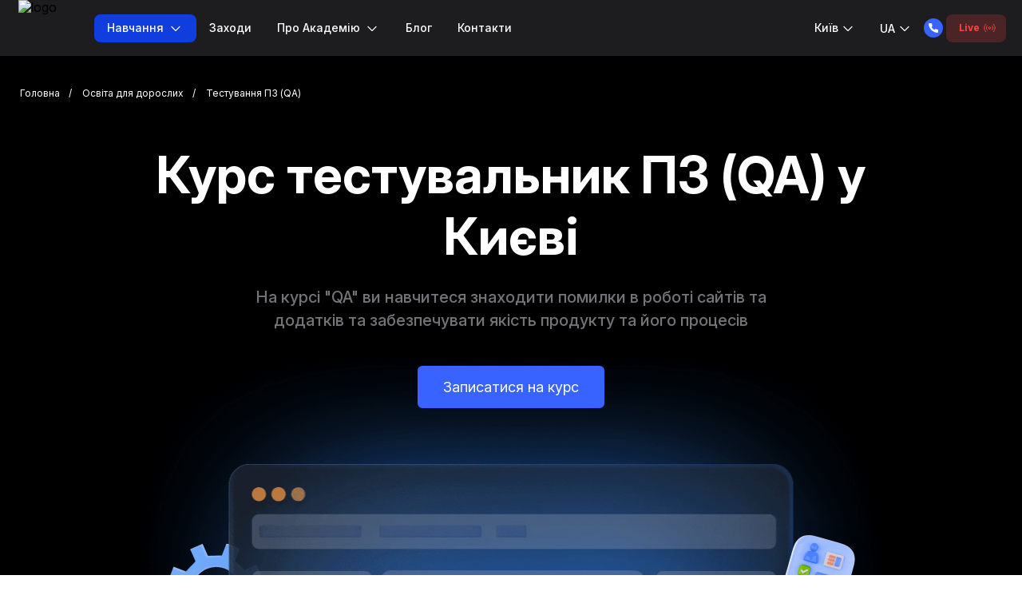

--- FILE ---
content_type: text/html; charset=UTF-8
request_url: https://kiev.itstep.org/software-testing-qa2
body_size: 22507
content:

    <!DOCTYPE html>
    <html lang="uk">
    <head>
    <meta charset="UTF-8">
    <meta name="viewport"
          content="width=device-width, initial-scale=1.0">
    <meta http-equiv="X-UA-Compatible" content="ie=edge">
            <link rel="canonical" href="https://kiev.itstep.org/software-testing-qa2">
            <link rel="preload" as="image" href="https://fsx3.itstep.org/api/v1/files/vrdOrYppmJI6GlzZ0FkR2MV8DiwvKuib">
            <title>Курс тестувальника ПЗ в Києві: навчання QA-Engeneer | ITSTEP</title>
    <link rel="shortcut icon" href="/dist/images/logo/academy-step.png">
    <meta name="title" content="Курс тестувальника ПЗ в Києві: навчання QA-Engeneer | ITSTEP">
<meta name="keywords" content="">
<meta name="description" content="На курсі Тестувальник ПЗ готуэмо професійних QA engineer спеціалістів • Навчаємо знаходити помилки в роботі сайтів та додатків • Використовувати різні методи тестування • Перевіряти на відповідність до ТЗ">
<meta property="og:type" content="article">
<meta property="og:title" content="Курс тестувальника ПЗ в Києві: навчання QA-Engeneer | ITSTEP">
<meta property="og:description" content="На курсі Тестувальник ПЗ готуэмо професійних QA engineer спеціалістів • Навчаємо знаходити помилки в роботі сайтів та додатків • Використовувати різні методи тестування • Перевіряти на відповідність до ТЗ">
<meta property="og:url" content="https://kiev.itstep.org/software-testing-qa2">
<meta property="og:image" content="https://fsx3.itstep.org/api/v1/files/PCm6fgSv4w9a7iGY6K_CiwP5B2B9IFTs?inline=true">
<meta property="og:site_name" content="ITSTEP Академія Київ">
<link href="https://kiev.itstep.org/software-testing-qa2" rel="alternate" hreflang="uk">
<link href="https://kiev.itstep.org/ru/software-testing-qa" rel="alternate" hreflang="ru">
<link href="/dist/qa-banner.css?v=1768920202" rel="stylesheet" as="style" onload="this.onload=null;this.rel=&#039;stylesheet&#039;">    <!-- Google Tag Manager -->
        <script>
            window.dataLayer = window.dataLayer || [];
            function gtag() {
                dataLayer.push(arguments);
            }
        </script>
<script>(function(w,d,s,l,i){w[l]=w[l]||[];w[l].push({'gtm.start':
new Date().getTime(),event:'gtm.js'});var f=d.getElementsByTagName(s)[0],
j=d.createElement(s),dl=l!='dataLayer'?'&l='+l:'';j.async=true;j.src=
'https://www.googletagmanager.com/gtm.js?id='+i+dl;f.parentNode.insertBefore(j,f);
})(window,document,'script','dataLayer','GTM-5GV5D98');</script>
<!-- End Google Tag Manager -->
<meta name="google-site-verification" content="EDv9WfshygF4h4dcEJpwvgn7tJlDakez6I__xk06nLQ" />
<meta name='freelancehunt' content='d35cf2aa04d4ac4'>    <link rel="preconnect" href="https://fonts.googleapis.com">
    <link rel="preconnect" href="https://fonts.gstatic.com" crossorigin>
            <link rel="preload" href="https://fonts.googleapis.com/css2?family=Inter:opsz,wght@14..32,100..900&display=swap" as="style" onload="this.onload=null;this.rel='stylesheet'">
                
            <script>
        var mobileMask = '+~~~ ~~ ~~~-~~-~~';
    </script>

        <!--  BRANCH_WITH_RECAPTCHA  -->
        <style>
                        .iti__flag-container>ul:not(.iti__country-list), ul.iti__hide {
            display: none;
        }
        
                                                @media (max-width: 680px) {
            .helpcrunch-iframe-wrapper > iframe {
                bottom: 53px !important;
            }
        }
        @media (max-width: 1024px) {
            .helpcrunch-iframe-wrapper > iframe {
                max-height: calc(100% - 60px - 53px) !important;
            }
        }
            </style>
        <script type="application/ld+json">
        {
            "@context": "http://schema.org",
            "@type": "Organization",
            "name": "Академія ITSTEP Київ",
            "alternateName": "ITSTEP Київ",
            "url": "https://kiev.itstep.org",
            "logo": "https://fsx3.itstep.org/api/v1/files/vrdOrYppmJI6GlzZ0FkR2MV8DiwvKuib"
        }
    </script>
                <link rel="preload" href="/dist/images/courses-adult/qa-new/screen@2x.webp" as="image"
                >
                    <link rel="preload" href="/dist/images/courses-adult/qa-new/men@2x.webp" as="image"
                >
                    <link rel="preload" href="/dist/images/courses-adult/qa-new/setting@2x.webp" as="image"
                >
                    <link rel="preload" href="/dist/images/courses-adult/qa-new/checklist@2x.webp" as="image"
                >
                    <link rel="preload" href="/dist/images/courses-adult/qa-new/code@2x.webp" as="image"
                media="(min-width:580px)">
                    <link rel="preload" href="/dist/images/courses-adult/qa-new/bug1@2x.webp" as="image"
                >
                    <link rel="preload" href="/dist/images/courses-adult/qa-new/bug2@2x.webp" as="image"
                media="(min-width:660px)">
                    <link rel="preload" href="/dist/images/courses-adult/qa-new/bug_big@2x.webp" as="image"
                >
                    <link rel="preload" href="/dist/images/courses-adult/qa-new/lens1@2x.webp" as="image"
                media="(min-width:750px)">
        </head>

    <body id="academy_page" class="font_lang_uk direction-qa-new">
            
    
<script>
    var YII_ENV = 'prod';
    var LANG_PREFIX = 'uk';
    var BRANCH_PREFIX = "";
    var lang = 'uk';
    var DEMO_LINK = '/demo-lesson';
    var DEMO_TIMER = '30';
    var DEMO_IS_SHOW = 1;
    var COUNTRY = 'UA';
    var FORM_SEND_ERROR = 'Помилка надсилання форми';
    var EUROPE_TEL_INPUT_MASK =1;
    var SMS_VERIFICATION = '';
    var TEL_INPUT_COUNTER = 1;
    var BRANCH = 28;
    var RECAPTCHA_SITE_CODE = '';
    var BRANCH_WITH_RECAPTCHA = '0';
    var TEL_INPUT_ERROR = "Введіть коректний номер телефону";
</script>
<div class="header-new__transparent"></div>
<header class="header-new  " id="header-new">
    <div class="header__if-IE" id="if-IE">
        <p class="header__openGraphPreview">
            Комп'ютерна Академія IT STEP - повноцінна IT-освіта для дорослих і дітей. Ми навчаємо з 1999 року. Авторські методики, викладачі-практики, 100% практичних занять.        </p>
        <p class="header__if-IE--title">Ви використовуєте застарілий браузер!</p>
        <p class="header__if-IE--text">
            Ваш браузер Internet Explorer, на жаль, є застарілим. Ця версія браузеру не підтримує багато сучасних технологій, тому деякі функції сайту можуть працювати з помилками. Рекомендуємо переглядати сайт за допомогою актуальних версій браузерів Google Chrome, Safari, Mozilla Firefox, Opera, Microsoft Edge        </p>
    </div>
    <div class="header__wrap-top">
                                </div>

    <div class="header__wrap header--redesigned">
        <div class="header-new__content">
            <div class="header__logo">
                                    <a class="logo__link"
                       href="/">
                                                    <img class="logo__img" src="https://fsx3.itstep.org/api/v1/files/vrdOrYppmJI6GlzZ0FkR2MV8DiwvKuib" alt="logo">
                                            </a>
                            </div>
            <nav class="main-nav" >
                <ul class="main-nav__menu menu menu--redesigned" itemscope itemtype="https://schema.org/SiteNavigationElement">
            <li class="courses-menu-main new-menu__item withDropDown withDropDownMob courses-menu" style="order:-1;">
    <a class="new-menu__link menu__link--active">
        Навчання    </a>
    <ul class="dropdown-menu">
        <li class="dropdown-menu-overlay"></li>
        <li class="dropdown-list dropdown-list-tabs">
            <ul class="subnav">
                                                    <li class="dropdown-item-header dropdown-item-header-single" data-submenu="2">
                        <a href="https://kyiv-college.itstep.org">
                            <span>Коледж</span>
                            <svg width="14" height="14" viewBox="0 0 14 14" fill="none"
                                 xmlns="http://www.w3.org/2000/svg">
                                <path d="M11 8.33333V11.6667C11 12.0203 10.8595 12.3594 10.6095 12.6095C10.3594 12.8595 10.0203 13 9.66667 13H2.33333C1.97971 13 1.64057 12.8595 1.39052 12.6095C1.14048 12.3594 1 12.0203 1 11.6667V4.33333C1 3.6 1.6 3 2.33333 3H5.66667M9 1H13V5M5.66667 8.33333L12.4667 1.53333"
                                      stroke="white" stroke-opacity="0.5" stroke-linecap="round"
                                      stroke-linejoin="round"/>
                            </svg>
                        </a>
                    </li>
                                                    <li class="dropdown-item-header dropdown-item-header-dropdown" data-submenu="3">
                        <a href="https://itstep.school/"
                           class="sublink">
                            <span>Загальноосвітні школи</span>
                            <svg xmlns="http://www.w3.org/2000/svg" width="16" height="16" viewBox="0 0 16 16"
                                 fill="none">
                                <path d="M6 12L10 8L6 4" stroke="black" stroke-opacity="0.5" stroke-width="1.33333"
                                      stroke-linecap="round" stroke-linejoin="round"/>
                            </svg>
                        </a>
                    </li>
                
                                    <li class="dropdown-item-header dropdown-item-header-dropdown group1" data-submenu="4">
                        <a href="https://kiev.itstep.org/education-adults"
                           class="sublink">
                            <span>Альтернатива ВНЗ</span>
                            <svg xmlns="http://www.w3.org/2000/svg" width="16" height="16" viewBox="0 0 16 16"
                                 fill="none">
                                <path d="M6 12L10 8L6 4" stroke="black" stroke-opacity="0.5" stroke-width="1.33333"
                                      stroke-linecap="round" stroke-linejoin="round"/>
                            </svg>
                        </a>
                    </li>
                                                    <li class="dropdown-item-header dropdown-item-header-dropdown" data-submenu="5">
                        <a href="https://kiev.itstep.org/education-adults#courses"
                           class="sublink">
                            <span>Курси для дорослих</span>
                            <svg xmlns="http://www.w3.org/2000/svg" width="16" height="16" viewBox="0 0 16 16"
                                 fill="none">
                                <path d="M6 12L10 8L6 4" stroke="black" stroke-opacity="0.5" stroke-width="1.33333"
                                      stroke-linecap="round" stroke-linejoin="round"/>
                            </svg>
                        </a>
                    </li>
                                                                                    <li class="dropdown-item-header dropdown-item-header-single" data-submenu="8">
                        <a href="/it-education-for-teenagers">
                            <span>Освіта для старшокласників</span>
                                                            <svg width="14" height="14" viewBox="0 0 14 14" fill="none"
                                     xmlns="http://www.w3.org/2000/svg">
                                    <path d="M11 8.33333V11.6667C11 12.0203 10.8595 12.3594 10.6095 12.6095C10.3594 12.8595 10.0203 13 9.66667 13H2.33333C1.97971 13 1.64057 12.8595 1.39052 12.6095C1.14048 12.3594 1 12.0203 1 11.6667V4.33333C1 3.6 1.6 3 2.33333 3H5.66667M9 1H13V5M5.66667 8.33333L12.4667 1.53333"
                                          stroke="white" stroke-opacity="0.5" stroke-linecap="round"
                                          stroke-linejoin="round"/>
                                </svg>
                                                    </a>
                    </li>
                                                    <li class="dropdown-item-header dropdown-item-header-dropdown" data-submenu="14">
                        <a href="https://kiev.itstep.org/education-children#clubs"
                           class="sublink">
                            <span>Клуби</span>
                            <svg xmlns="http://www.w3.org/2000/svg" width="16" height="16" viewBox="0 0 16 16"
                                 fill="none">
                                <path d="M6 12L10 8L6 4" stroke="black" stroke-opacity="0.5" stroke-width="1.33333"
                                      stroke-linecap="round" stroke-linejoin="round"/>
                            </svg>
                        </a>
                    </li>
                                                    <li class="dropdown-item-header dropdown-item-header-dropdown" data-submenu="9">
                        <a href="https://kiev.itstep.org/education-children"
                           class="sublink">
                            <span>Освіта для дітей</span>
                            <svg xmlns="http://www.w3.org/2000/svg" width="16" height="16" viewBox="0 0 16 16"
                                 fill="none">
                                <path d="M6 12L10 8L6 4" stroke="black" stroke-opacity="0.5" stroke-width="1.33333"
                                      stroke-linecap="round" stroke-linejoin="round"/>
                            </svg>
                        </a>
                    </li>
                
                                    <li class="dropdown-item-header dropdown-item-header-dropdown group2" data-submenu="10">
                        <a href="https://kiev.itstep.org/education-other"
                           class="sublink">
                            <span>Дитячі табори</span>
                            <svg xmlns="http://www.w3.org/2000/svg" width="16" height="16" viewBox="0 0 16 16"
                                 fill="none">
                                <path d="M6 12L10 8L6 4" stroke="black" stroke-opacity="0.5" stroke-width="1.33333"
                                      stroke-linecap="round" stroke-linejoin="round"/>
                            </svg>
                        </a>
                    </li>
                                <li class="dropdown-item-header dropdown-item-header-single" data-submenu="11">
                    <a href="https://step2talk.com/">
                        <span>Курси англійської</span>
                        <svg width="14" height="14" viewBox="0 0 14 14" fill="none"
                             xmlns="http://www.w3.org/2000/svg">
                            <path d="M11 8.33333V11.6667C11 12.0203 10.8595 12.3594 10.6095 12.6095C10.3594 12.8595 10.0203 13 9.66667 13H2.33333C1.97971 13 1.64057 12.8595 1.39052 12.6095C1.14048 12.3594 1 12.0203 1 11.6667V4.33333C1 3.6 1.6 3 2.33333 3H5.66667M9 1H13V5M5.66667 8.33333L12.4667 1.53333"
                                  stroke="white" stroke-opacity="0.5" stroke-linecap="round"
                                  stroke-linejoin="round"/>
                        </svg>
                    </a>
                </li>
                                    <li class="dropdown-item-header dropdown-item-header-single" data-submenu="12">
                        <a href="/corporate-training">
                            <span>Корпоративне навчання</span>
                            <svg width="14" height="14" viewBox="0 0 14 14" fill="none"
                                 xmlns="http://www.w3.org/2000/svg">
                                <path d="M11 8.33333V11.6667C11 12.0203 10.8595 12.3594 10.6095 12.6095C10.3594 12.8595 10.0203 13 9.66667 13H2.33333C1.97971 13 1.64057 12.8595 1.39052 12.6095C1.14048 12.3594 1 12.0203 1 11.6667V4.33333C1 3.6 1.6 3 2.33333 3H5.66667M9 1H13V5M5.66667 8.33333L12.4667 1.53333"
                                      stroke="white" stroke-opacity="0.5" stroke-linecap="round"
                                      stroke-linejoin="round"/>
                            </svg>
                        </a>
                    </li>
                                                    <li class="dropdown-item-header dropdown-item-header-single" data-submenu="13">
                        <a href="/individual-courses">
                            <span> Індивідуальні курси</span>
                            <svg width="14" height="14" viewBox="0 0 14 14" fill="none"
                                 xmlns="http://www.w3.org/2000/svg">
                                <path d="M11 8.33333V11.6667C11 12.0203 10.8595 12.3594 10.6095 12.6095C10.3594 12.8595 10.0203 13 9.66667 13H2.33333C1.97971 13 1.64057 12.8595 1.39052 12.6095C1.14048 12.3594 1 12.0203 1 11.6667V4.33333C1 3.6 1.6 3 2.33333 3H5.66667M9 1H13V5M5.66667 8.33333L12.4667 1.53333"
                                      stroke="white" stroke-opacity="0.5" stroke-linecap="round"
                                      stroke-linejoin="round"/>
                            </svg>
                        </a>
                    </li>
                            </ul>
        </li>
        <li class="dropdown-list dropdown-list-content">
            <div class="dropdown-list-content-overlay">
            </div>
            <button class="close-dropdown">
                <svg xmlns="http://www.w3.org/2000/svg" width="24" height="25" viewBox="0 0 24 25" fill="none">
                    <path d="M19 12.7773H6M12 5.77734L5 12.7773L12 19.7773" stroke="black" stroke-width="1.5"
                          stroke-linecap="round" stroke-linejoin="round"/>
                </svg>
            </button>
                            <ul class="subnav-content schools-content" data-content="3">
                    <a href="https://itstep.school/"
                       class="subnav-title">
                        <span>Загальноосвітні школи</span>
                    </a>
                                            <li class="dropdown-item
                            ">
                            <a class="school-item"
                               itemprop="url"
                               href="/its-school">
                                <span class="dropdown-info">
                                                                            <span class="dropdown-type">1-11 клас</span>
                                                                                                                IT STEP SCHOOL                                                                    </span>
                                                                                                             <span class="dropdown-address"> вул. Хорива, 11А</span>
                                                                                                 </a>
                        </li>
                                            <li class="dropdown-item
                            ">
                            <a class="school-item"
                               itemprop="url"
                               href="/it-step-school-junior1">
                                <span class="dropdown-info">
                                                                            <span class="dropdown-type">1-4 клас</span>
                                                                                                                IT STEP SCHOOL                                                                    </span>
                                                                                                             <span class="dropdown-address"> вул. Хорива, 11А</span>
                                                                                                 </a>
                        </li>
                                            <li class="dropdown-item
                            ">
                            <a class="school-item"
                               itemprop="url"
                               href="https://kiev-step-hub.itstep.school/">
                                <span class="dropdown-info">
                                                                            <span class="dropdown-type">5-11 клас</span>
                                                                                                                Step Hub School                                                                    </span>
                                                                                                             <span class="dropdown-address"> вул. Хорива, 11А</span>
                                                                                                 </a>
                        </li>
                                            <li class="dropdown-item
                            ">
                            <a class="school-item"
                               itemprop="url"
                               href="/its-school-livyi-bereh">
                                <span class="dropdown-info">
                                                                            <span class="dropdown-type">1-11 клас</span>
                                                                                                                STANISLAV STEP SCHOOL                                                                    </span>
                                                                                                             <span class="dropdown-address"> просп. Володимира Івасюка, 10-В</span>
                                                                                                 </a>
                        </li>
                                        <li class="dropdown-item">
                        <a class="school-item"
                           itemprop="url"
                           href="https://gymnasium.itstep.org/">
                            <span class="dropdown-info"><span
                                        class="dropdown-type">1-11 клас</span> Globus</span>
                            <span class="dropdown-address">вул. Закревського 42                                </span>
                        </a>
                    </li>
                    <li class="dropdown-item">
                        <a class="school-item"
                           itemprop="url"
                           href="https://unicorn.itstep.org/">
                            <span class="dropdown-info"><span
                                        class="dropdown-type">3-11 клас</span> Unicorn School</span>
                            <span class="dropdown-address">Онлайн</span>

                        </a>
                    </li>
                </ul>
            
                            <ul class="subnav-content" data-content="4">
                    <a href="https://kiev.itstep.org/education-adults"
                       class="subnav-title"> <span>Альтернатива ВНЗ</span>
                    </a>
                                                <li class="dropdown-item
                            ">
                                <a class="prof-item"
                                   itemprop="url"
                                   href="/networks-and-cybersecurity">
                                    <span class="prof-name">Мережі та кібербезпека</span>
                                    <span class="prof-text">3 семестри - 1,5 роки</span>
                                                                                                                                                    <picture>
                                            <source srcset="/dist/images/menu/network.webp 1x, /dist/images/menu/network@2x.webp 2x"
                                                    type="image/webp">
                                            <source srcset="/dist/images/menu/network.png 1x, /dist/images/menu/network@2x.png 2x"
                                                    type="image/png">
                                            <img src="/dist/images/menu/network.png" loading="lazy" alt="" class=""
                                                 width="136" height="92">
                                        </picture>
                                                                    </a>
                            </li>
                                                    <li class="dropdown-item
                            ">
                                <a class="prof-item"
                                   itemprop="url"
                                   href="/software-development">
                                    <span class="prof-name">Розробка програмного забезпечення</span>
                                    <span class="prof-text">4 семестри - 2 роки</span>
                                                                            <picture>
                                            <source srcset="/dist/images/menu/rpo.webp 1x, /dist/images/menu/rpo@2x.webp 2x"
                                                    type="image/webp">
                                            <source srcset="/dist/images/menu/rpo.png 1x, /dist/images/menu/rpo@2x.png 2x"
                                                    type="image/png">
                                            <img src="/dist/images/menu/rpo.png" loading="lazy" alt="" class=""
                                                 width="132" height="107">
                                        </picture>
                                                                                                                                            </a>
                            </li>
                                                    <li class="dropdown-item
                            ">
                                <a class="prof-item"
                                   itemprop="url"
                                   href="/computer-graphics-and-design">
                                    <span class="prof-name">Комп'ютерна графіка та дизайн</span>
                                    <span class="prof-text">5 семестрiв - 2 роки</span>
                                                                                                                <picture>
                                            <source srcset="/dist/images/menu/design.webp 1x, /dist/images/menu/design@2x.webp 2x"
                                                    type="image/webp">
                                            <source srcset="/dist/images/menu/design.png 1x, /dist/images/menu/design@2x.png 2x"
                                                    type="image/png">
                                            <img src="/dist/images/menu/design.png" loading="lazy" alt="" class=""
                                                 width="132" height="107">
                                        </picture>
                                                                                                        </a>
                            </li>
                                        </ul>
                                        <ul class="subnav-content adult-content" data-content="5">
                    <a href="https://kiev.itstep.org/education-adults#courses"
                       class="subnav-title">
                        <span>Курси для дорослих</span>
                    </a>
                                                <li class="subnav-list">
                                <ul class="subnav-courses">
                                    <li class="dropdown-item-title">
                                        Програмування                                    </li>
                                                                            <li class="dropdown-item">
                                            <a itemprop="url"
                                               href="/front-end-course">
                                                Front-end розробник                                            </a>
                                        </li>
                                                                            <li class="dropdown-item">
                                            <a itemprop="url"
                                               href="/artificial-intelligence-python-one">
                                                Штучний інтелект + Python                                            </a>
                                        </li>
                                                                            <li class="dropdown-item">
                                            <a itemprop="url"
                                               href="/it-programs">
                                                ІТ-програми                                            </a>
                                        </li>
                                                                            <li class="dropdown-item">
                                            <a itemprop="url"
                                               href="/software-testing-qa2">
                                                Тестування ПЗ (QA)                                            </a>
                                        </li>
                                                                            <li class="dropdown-item">
                                            <a itemprop="url"
                                               href="/devops-course-basic123">
                                                DevOps (базовий)                                            </a>
                                        </li>
                                                                            <li class="dropdown-item">
                                            <a itemprop="url"
                                               href="/python-software-development">
                                                Розробка на Python                                            </a>
                                        </li>
                                                                    </ul>
                            </li>
                                                    <li class="subnav-list">
                                <ul class="subnav-courses">
                                    <li class="dropdown-item-title">
                                        Дизайн                                    </li>
                                                                            <li class="dropdown-item">
                                            <a itemprop="url"
                                               href="/course-3ds-max1">
                                                Візуалізація в Autodesk 3Ds Max                                            </a>
                                        </li>
                                                                            <li class="dropdown-item">
                                            <a itemprop="url"
                                               href="/course-motion-design">
                                                Моушн-дизайн                                            </a>
                                        </li>
                                                                            <li class="dropdown-item">
                                            <a itemprop="url"
                                               href="/ui-ux-course">
                                                UI/UX дизайн                                            </a>
                                        </li>
                                                                            <li class="dropdown-item">
                                            <a itemprop="url"
                                               href="/graphic-design-course-in-kyiv">
                                                Графічного дизайну у Києві                                            </a>
                                        </li>
                                                                            <li class="dropdown-item">
                                            <a itemprop="url"
                                               href="/motion-design-course-in-kyiv">
                                                Motion Design у Києві                                            </a>
                                        </li>
                                                                    </ul>
                            </li>
                                                    <li class="subnav-list">
                                <ul class="subnav-courses">
                                    <li class="dropdown-item-title">
                                        Маркетинг                                    </li>
                                                                            <li class="dropdown-item">
                                            <a itemprop="url"
                                               href="/online-intense-with-internet-marketing">
                                                Онлайн-інтенсив Таргетинг в Facebook та Instagram                                            </a>
                                        </li>
                                                                            <li class="dropdown-item">
                                            <a itemprop="url"
                                               href="/course-on-contextual-advertising12">
                                                Контекстна реклама Google Ads                                            </a>
                                        </li>
                                                                            <li class="dropdown-item">
                                            <a itemprop="url"
                                               href="/internet-marketing1">
                                                Інтернет-маркетинг                                            </a>
                                        </li>
                                                                            <li class="dropdown-item">
                                            <a itemprop="url"
                                               href="/digital-marketing-pro">
                                                Digital Marketing Pro                                            </a>
                                        </li>
                                                                    </ul>
                            </li>
                                                    <li class="subnav-list">
                                <ul class="subnav-courses">
                                    <li class="dropdown-item-title">
                                        Бізнес                                    </li>
                                                                            <li class="dropdown-item">
                                            <a itemprop="url"
                                               href="/business-analyst-in-it1">
                                                Бізнес-аналітика в ІТ                                            </a>
                                        </li>
                                                                            <li class="dropdown-item">
                                            <a itemprop="url"
                                               href="/business-ai">
                                                Бізнес + ШІ                                            </a>
                                        </li>
                                                                    </ul>
                            </li>
                                                                                        <li class="subnav-list">
                            <ul class="subnav-courses">
                                <li class="dropdown-item-title">
                                    Інше                                </li>
                                                                                                            <li class="dropdown-item">
                                            <a itemprop="url"
                                               href="/professional-computer-education">
                                                Професійна комп'ютерна освіта                                             </a>
                                        </li>
                                                                                                </ul>
                        </li>
                                    </ul>
                                    
            
                            <ul class="subnav-content children-content" data-content="9">
                                            <a href="https://kiev.itstep.org/education-children"
                           class="subnav-title">
                            <span>Освіта для дітей</span>
                        </a>
                                                        <li class="dropdown-item dropdown-item-children
                            ">
                                    <a class="prof-item children-item"
                                       itemprop="url" href="/small-computer-academy">
                                        <span class="prof-name ">Мала Комп'ютерна Академія</span>
                                                                                    <picture>
                                                <source srcset="/dist/images/menu/mka.webp 1x, /dist/images/menu/mka@2x.webp 2x"
                                                        type="image/webp">
                                                <source srcset="/dist/images/menu/mka.png 1x, /dist/images/menu/mka@2x.png 2x"
                                                        type="image/png">
                                                <img src="/dist/images/menu/mka.png" loading="lazy" alt="" class=""
                                                     width="77" height="77">
                                            </picture>
                                                                                                                    </a>
                                </li>
                                                            <li class="dropdown-item dropdown-item-children
                            ">
                                    <a class="prof-item children-item"
                                       itemprop="url" href="/first-step">
                                        <span class="prof-name prof-name--start">ІТ Старт</span>
                                                                                                                            <picture>
                                                <source srcset="/dist/images/menu/it_start.webp 1x, /dist/images/menu/it_start@2x.webp 2x"
                                                        type="image/webp">
                                                <source srcset="/dist/images/menu/it_start.png 1x, /dist/images/menu/it_start@2x.png 2x"
                                                        type="image/png">
                                                <img src="/dist/images/menu/it_start.png" loading="lazy" alt="" class=""
                                                     width="102" height="95">
                                            </picture>
                                                                            </a>
                                </li>
                                                                                            <li class="dropdown-item-title">
                            Курси                        </li>
                        <li class="children-courses">
                            <ul class="children-courses-list">
                                                                                                                    <li class="dropdown-item
                            ">
                                                <a class="children-item"
                                                   itemprop="url" href="/animation">
                                                    Анімація та мультиплікація                                                </a>
                                            </li>
                                                                                                                                                                <li class="dropdown-item
                            ">
                                                <a class="children-item"
                                                   itemprop="url" href="/worker">
                                                    Розробка ігор в Roblox Studio                                                </a>
                                            </li>
                                                                                                        </ul>
                        </li>
                                                                <li class="dropdown-item-title">
                            Додатково                        </li>
                        <li class="children-courses">
                            <ul class="children-courses-list">
                                                                        <li class="dropdown-item
                            ">
                                            <a class="children-item"
                                               itemprop="url" href="/mala-komp-uterna-akademia-probni-uroki">
                                                Мала Комп'ютерна Академія - пробні уроки                                            </a>
                                        </li>
                                                                </ul>
                        </li>
                                    </ul>
            

                            <ul class="subnav-content adult-content clubs-content" data-content="14">
                    <a href="https://kiev.itstep.org/education-children#clubs"
                       class="subnav-title">
                        <span>Клуби</span>
                    </a>
                    <li class="subnav-list">
                        <ul class="subnav-courses">
                            <li class="dropdown-item-title">
                                Клуби                            </li>
                                                                                <li class="dropdown-item
                            ">
                                    <a itemprop="url" href="/digital-drawing-club">
                                        Клуб цифрового малюнку                                    </a>
                                </li>
                                                                                                                <li class="dropdown-item
                            ">
                                    <a itemprop="url" href="/tiktok-and-mobile-video-club">
                                        Клуб TikTok та мобільної відео зйомки                                    </a>
                                </li>
                                                                            </ul>
                    </li>
                </ul>
            
                                            <ul class="subnav-content other-courses others  others4" data-content="10">
                    <a href="https://kiev.itstep.org/education-other"
                       class="subnav-title">
                        <span>Дитячі табори</span>
                    </a>
                                                                    <li class="other-courses-column ">
                                <ul class="other-courses-list ">
                                    <li class="dropdown-item-title">
                                        Зима                                    </li>
                                                                            <li class="dropdown-item
                            ">
                                            <a itemprop="url"
                                               href="https://kiev.itstep.org/winter-camp-in-london">
                                                Зимовий табір в Лондоні                                            </a>
                                        </li>
                                                                            <li class="dropdown-item
                            ">
                                            <a itemprop="url"
                                               href="https://kiev.itstep.org/winter-camp-in-the-tsarpathgians">
                                                Табір в Карпатах                                            </a>
                                        </li>
                                                                            <li class="dropdown-item
                            ">
                                            <a itemprop="url"
                                               href="https://kiev.itstep.org/winter-it-camp-in-kyiv">
                                                Зимовий IT-табір в Києві 2025|2026                                            </a>
                                        </li>
                                                                    </ul>
                            </li>
                                                    <li class="other-courses-column ">
                                <ul class="other-courses-list ">
                                    <li class="dropdown-item-title">
                                        Осінь                                    </li>
                                                                            <li class="dropdown-item
                            ">
                                            <a itemprop="url"
                                               href="https://kiev.itstep.org/day-fall-camp-from-it-step-school">
                                                Денний осінній табір від IT STEP SCHOOL                                            </a>
                                        </li>
                                                                            <li class="dropdown-item
                            ">
                                            <a itemprop="url"
                                               href="https://kiev.itstep.org/fall-camp-in-seattle">
                                                Осінній табір у Сієтлі                                            </a>
                                        </li>
                                                                            <li class="dropdown-item
                            ">
                                            <a itemprop="url"
                                               href="https://kiev.itstep.org/autumn-camp">
                                                Осінній табір в Києві                                            </a>
                                        </li>
                                                                    </ul>
                            </li>
                                                    <li class="other-courses-column ">
                                <ul class="other-courses-list ">
                                    <li class="dropdown-item-title">
                                        Весна                                    </li>
                                                                            <li class="dropdown-item
                            ">
                                            <a itemprop="url"
                                               href="https://kiev.itstep.org/spring-camp">
                                                Весняний IT-табір в Києві                                            </a>
                                        </li>
                                                                            <li class="dropdown-item
                            ">
                                            <a itemprop="url"
                                               href="https://kiev.itstep.org/camp-in-london">
                                                Табір в Лондоні                                            </a>
                                        </li>
                                                                            <li class="dropdown-item
                            ">
                                            <a itemprop="url"
                                               href="https://kiev.itstep.org/spring-camp-in-japan">
                                                Табір в Японії                                            </a>
                                        </li>
                                                                    </ul>
                            </li>
                                                    <li class="other-courses-column ">
                                <ul class="other-courses-list ">
                                    <li class="dropdown-item-title">
                                        Літо                                    </li>
                                                                            <li class="dropdown-item
                            ">
                                            <a itemprop="url"
                                               href="https://kiev.itstep.org/summer-camp-in-kyiv">
                                                Літній табір у Києві                                            </a>
                                        </li>
                                                                            <li class="dropdown-item
                            ">
                                            <a itemprop="url"
                                               href="https://kiev.itstep.org/computer-camp-in-seattle">
                                                Табір в Сіетлі                                            </a>
                                        </li>
                                                                            <li class="dropdown-item
                            ">
                                            <a itemprop="url"
                                               href="https://kiev.itstep.org/summer-it-camp-in-seattle">
                                                Літній ІТ-табір в Сіетлі                                             </a>
                                        </li>
                                                                            <li class="dropdown-item
                            ">
                                            <a itemprop="url"
                                               href="https://kiev.itstep.org/tabir-v-korea">
                                                Табір в Кореї                                            </a>
                                        </li>
                                                                            <li class="dropdown-item
                            ">
                                            <a itemprop="url"
                                               href="https://kiev.itstep.org/summer-it-camp-in-bulgaria1">
                                                Табір в Болгарії                                            </a>
                                        </li>
                                                                            <li class="dropdown-item
                            ">
                                            <a itemprop="url"
                                               href="https://kiev.itstep.org/summer-it-camp-in-the-usa">
                                                Табір у США                                            </a>
                                        </li>
                                                                            <li class="dropdown-item
                            ">
                                            <a itemprop="url"
                                               href="https://kiev.itstep.org/summer-it-camp-in-barcelona">
                                                Табір в Барселоні                                            </a>
                                        </li>
                                                                            <li class="dropdown-item
                            ">
                                            <a itemprop="url"
                                               href="https://kiev.itstep.org/summer-camp">
                                                Літній IT-табір у Києві                                            </a>
                                        </li>
                                                                            <li class="dropdown-item
                            ">
                                            <a itemprop="url"
                                               href="https://kiev.itstep.org/camp-in-greece">
                                                Табір у Греції                                            </a>
                                        </li>
                                                                    </ul>
                            </li>
                                                            </ul>
                    </li>
    </ul>
</li>        <li class="new-menu__item new-menu__section"><a class="new-menu__link new-menu__link_mob-hidden font_lang_uk"  href="/event" > Заходи </a></li><li class="new-menu__item withDropDown withDropDownMob withDropDownAbout new-menu__section"><a class="new-menu__link dropdown-item--about new-menu__link_icon font_lang_uk" > Про Академію </a><div class="mob-menu-elem-icon" ></div><div class="new-menu__dropdown dropdown-menu dropdown-menu--about"><div class="new-menu__dropdown_bg"><ul class="dropdown-list"><li class="dropdown-item dropdown-item--about"><a class="dropdown__link--about"  href="/about-academy" > Про Академію </a></li><li class="dropdown-item"><a class="dropdown__link--story"  href="/review" > Історії успіху </a></li><li class="dropdown-item"><a class="dropdown__link--story"  href="/vacancy" > Вакансії </a></li><li class="dropdown-item"><a class="dropdown__link--comments"  href="/comment" > Відгуки </a></li></ul></div></div></li><li class="new-menu__item  new-menu__section"><a class="new-menu__link new-menu__link_mob-hidden font_lang_uk"  href="/blog" > Блог </a></li><li class="new-menu__item  new-menu__section"><a class="new-menu__link new-menu__link_mob-hidden font_lang_uk"  href="/contacts" > Контакти </a></li><li class="menu__item menu__item--hiddenPc "><a class="menu__link menu__link--hiddenPc font_lang_uk"  href="/contacts" > Контакти </a></li>
        <li class="new-menu__item new-menu__item-hiddenPC">
        <a class="new-menu__link_live  font_lang_uk"
           itemprop="url" href="/webinar">
            <span>live</span>
        </a>
    </li>
    </ul>
            </nav>
        </div>
        <!-- Блок выбора города-->
        <div class="main-nav__right-menu right-menu--redesigned">
                                                <div class="right-menu__countries">
                        Київ                        <div class="country-menu__block ">
                                                            <div class="country-menu-overlay"></div>
                                                        <div class="country-menu__choice-country">
                                <p class="country-menu__active-country">Україна</p>
                                <a href="https://itstep.org"
                                   class="country-menu__country-item meta">Обрати іншу країну</a>
                            </div>
                            <div class="country-menu__choice-town"
                                 style="">
                                <div class="country-menu__town-content">
                                                                                <a href="https://ol.itstep.org"
                                               class="country-menu__town-item meta font_lang_uk">
                                                Олександрія                                            </a>
                                                                                    <a href="https://bc.itstep.org"
                                               class="country-menu__town-item meta font_lang_uk">
                                                Біла Церква                                            </a>
                                                                                    <a href="https://brd.itstep.org"
                                               class="country-menu__town-item meta font_lang_uk">
                                                Бердичів                                            </a>
                                                                                    <a href="https://boryspil.itstep.org"
                                               class="country-menu__town-item meta font_lang_uk">
                                                Бориспіль                                            </a>
                                                                                    <a href="https://brovary.itstep.org"
                                               class="country-menu__town-item meta font_lang_uk">
                                                Бровари                                            </a>
                                                                                    <a href="https://vinnitsa.itstep.org"
                                               class="country-menu__town-item meta font_lang_uk">
                                                Вінниця                                            </a>
                                                                                    <a href="https://vyshneve.itstep.org"
                                               class="country-menu__town-item meta font_lang_uk">
                                                Вишневе                                            </a>
                                                                                    <a href="https://itstep.dp.ua"
                                               class="country-menu__town-item meta font_lang_uk">
                                                Дніпро                                            </a>
                                                                                    <a href="https://drohobych.itstep.org"
                                               class="country-menu__town-item meta font_lang_uk">
                                                Дрогобич                                            </a>
                                                                                    <a href="https://zhitomir.itstep.org"
                                               class="country-menu__town-item meta font_lang_uk">
                                                Житомир                                            </a>
                                                                                    <a href="https://itstep.zp.ua"
                                               class="country-menu__town-item meta font_lang_uk">
                                                Запоріжжя                                            </a>
                                                                                    <a href="https://if.itstep.org"
                                               class="country-menu__town-item meta font_lang_uk">
                                                Івано-Франківськ                                            </a>
                                                                                    <a href="https://irpen.itstep.org"
                                               class="country-menu__town-item meta font_lang_uk">
                                                Ірпінь                                            </a>
                                                                                    <a href="https://kalush.itstep.org"
                                               class="country-menu__town-item meta font_lang_uk">
                                                Калуш                                            </a>
                                                                                    <a href="https://kam.itstep.org"
                                               class="country-menu__town-item meta font_lang_uk">
                                                Кам'янське                                            </a>
                                                                                    <a href="https://kovel.itstep.org"
                                               class="country-menu__town-item meta font_lang_uk">
                                                Ковель                                            </a>
                                                                                    <a href="https://kolomyia.itstep.org"
                                               class="country-menu__town-item meta font_lang_uk">
                                                Коломия                                            </a>
                                                                                    <a href="https://kremen.itstep.org"
                                               class="country-menu__town-item meta font_lang_uk">
                                                Кременчук                                            </a>
                                                                                    <a href="https://kr.itstep.org"
                                               class="country-menu__town-item meta font_lang_uk">
                                                Кривий Ріг                                            </a>
                                                                                    <a href="https://krop.itstep.org"
                                               class="country-menu__town-item meta font_lang_uk">
                                                Кропивницький                                            </a>
                                                                                    <a href="https://lutsk.itstep.org"
                                               class="country-menu__town-item meta font_lang_uk">
                                                Луцьк                                            </a>
                                                                                    <a href="https://lviv.itstep.org"
                                               class="country-menu__town-item meta font_lang_uk">
                                                Львів                                            </a>
                                                                                    <a href="https://mukachevo.itstep.org"
                                               class="country-menu__town-item meta font_lang_uk">
                                                Мукачево                                            </a>
                                                                                    <a href="https://nikolaev.itstep.org"
                                               class="country-menu__town-item meta font_lang_uk">
                                                Миколаїв                                            </a>
                                                                                    <a href="https://nikopol.itstep.org"
                                               class="country-menu__town-item meta font_lang_uk">
                                                Нікополь                                            </a>
                                                                                    <a href="https://od.itstep.org"
                                               class="country-menu__town-item meta font_lang_uk">
                                                Одеса                                            </a>
                                                                                    <a href="https://pavlograd.itstep.org"
                                               class="country-menu__town-item meta font_lang_uk">
                                                Павлоград                                            </a>
                                                                                    <a href="https://poltava.itstep.org"
                                               class="country-menu__town-item meta font_lang_uk">
                                                Полтава                                            </a>
                                                                                    <a href="https://rivne.itstep.org"
                                               class="country-menu__town-item meta font_lang_uk">
                                                Рівне                                            </a>
                                                                                    <a href="https://slavyansk.itstep.org"
                                               class="country-menu__town-item meta font_lang_uk">
                                                Слов'янськ                                            </a>
                                                                                    <a href="https://sumy.itstep.org"
                                               class="country-menu__town-item meta font_lang_uk">
                                                Суми                                            </a>
                                                                                    <a href="https://te.itstep.org"
                                               class="country-menu__town-item meta font_lang_uk">
                                                Тернопіль                                            </a>
                                                                                    <a href="https://uzhgorod.itstep.org"
                                               class="country-menu__town-item meta font_lang_uk">
                                                Ужгород                                            </a>
                                                                                    <a href="https://itstep.kh.ua"
                                               class="country-menu__town-item meta font_lang_uk">
                                                Харків                                            </a>
                                                                                    <a href="https://kherson.itstep.org"
                                               class="country-menu__town-item meta font_lang_uk">
                                                Херсон                                            </a>
                                                                                    <a href="https://khm.itstep.org"
                                               class="country-menu__town-item meta font_lang_uk">
                                                Хмельницький                                            </a>
                                                                                    <a href="https://cherkasy.itstep.org"
                                               class="country-menu__town-item meta font_lang_uk">
                                                Черкаси                                            </a>
                                                                                    <a href="https://chernigov.itstep.org"
                                               class="country-menu__town-item meta font_lang_uk">
                                                Чернігів                                            </a>
                                                                                    <a href="https://chernivtsi.itstep.org"
                                               class="country-menu__town-item meta font_lang_uk">
                                                Чернівці                                            </a>
                                                                        </div>
                                                                    <div class="country-menu__online-content">
                                                                                        <a href="https://unicorn.itstep.org"
                                                   class="country-menu__town-item meta font_lang_uk">
                                                    Unicorn School                                                </a>
                                                                                            <a href="https://cloudeast.itstep.org"
                                                   class="country-menu__town-item meta font_lang_uk">
                                                    Хмарна Схід                                                </a>
                                                                                            <a href="https://cloud.itstep.org"
                                                   class="country-menu__town-item meta font_lang_uk">
                                                    Online освіта                                                </a>
                                                                                            <a href="https://cloudwest.itstep.org"
                                                   class="country-menu__town-item meta font_lang_uk">
                                                    Хмарна Захід                                                </a>
                                                                                </div>
                                                                                            </div>
                        </div>
                    </div>
                                        <!-- Блок выбора языка-->
                                                <ul class="main-nav__lang  lang_list lang_visible">
                                                                                                                                        <li class="main-nav__lang-item menu__item--lang">
                                    <a href="#"
                                       class="menu__link menu__link--lang menu__link--lang-active font_lang_uk"
                                       data-id-lang="uk"
                                       data-prefix="">
                                        ua                                    </a>
                                </li>
                                                                            <li class="lang_list__hidden">
                            <ul>
                                                                                                            <li class="main-nav__lang-item menu__item--lang">
                                            <a href="#"
                                               class="menu__link menu__link--lang font_lang_uk"
                                               data-id-lang="ru"
                                               data-prefix="">
                                                ru                                            </a>
                                        </li>
                                                                                                                                                                    </ul>
                        </li>
                    </ul>
                                        <div class="header-contact">
                    <div class="header-contact__phone">
                                                        <div class="dropbtn-phones" dir="ltr">
                                    <img src="/dist/images/academy/menu/phone.svg" alt="phone" loading="lazy" width="24" height="24">
                                    <span> +38 (044) 537-22-60 </span>
                                </div>
                            <div class="phone-content">
                                <div class="phone-content_bg">
                                                                            <div class="phone-content-overlay"></div>
                                        <div class="phone-content-shadow"></div>
                                                                        <div class="phone-content__btn-wrap">
                                        <div class="phone-content__btn-text">Потрібна консультація?</div>
                                        <button class="phone-content__btn direction-rpo__btn-new call-new-popup">Замовити дзвінок</button>
                                    </div>
                                    <div class="phone-content_bg-wrap">
                                        <div class="phone-content__container">
                                                                                                                                                <div class="phone-content__item">
                                                                                                                    <div class="phone-content__address">вул. Жилянська, 128/28 </div>
                                                                                                                                                                                                                                                                                                                        <div class="phone-content__address-item">
                                                                        <p> Приймальна комісія</p>
                                                                                                                                                    <a
                                                                                    href="tel:+380445372260" dir="ltr" >+38 (044) 537-22-60</a>
                                                                                                                                                    <a
                                                                                    href="tel:+380737978820" dir="ltr" >+38 (073) 797-88-20</a>
                                                                                                                                                    <a
                                                                                    href="tel:+380966617707" dir="ltr" >+38 (096) 661-77-07</a>
                                                                                                                                            </div>
                                                                                                                                                                                                                                                                                                                                <div class="phone-content__address-item">
                                                                        <p> Навчальна частина</p>
                                                                                                                                                    <a
                                                                                    href="tel:+380737987998" dir="ltr" >+38 (073) 798-79-98</a>
                                                                                                                                            </div>
                                                                                                                                                                                                                                                                                                                                <div class="phone-content__address-item">
                                                                        <p> Бухгалтерія</p>
                                                                                                                                                    <a
                                                                                    href="tel:+380737988696" dir="ltr" >+38 (073) 798-86-96</a>
                                                                                                                                            </div>
                                                                                                                                                                                                                                                                                                                                <div class="phone-content__address-item">
                                                                        <p> Школа</p>
                                                                                                                                                    <a
                                                                                    href="tel:+380731595543" dir="ltr" >+38 (073) 159-55-43</a>
                                                                                                                                                    <a
                                                                                    href="tel:+380684475784" dir="ltr" >+38 (068) 447-57-84</a>
                                                                                                                                            </div>
                                                                                                                                                                                                                                                                                                                                                                                                                                                                                                                                                                                                                                                                                                                                                                    </div>
                                                                                                                                                                                                <div class="phone-content__item">
                                                                                                                    <div class="phone-content__address">вул. Черчилля, 29А</div>
                                                                                                                                                                                                                                                                                                                        <div class="phone-content__address-item">
                                                                        <p> Приймальна комісія</p>
                                                                                                                                                    <a
                                                                                    href="tel:+380445372260" dir="ltr" >+38 (044) 537-22-60</a>
                                                                                                                                                    <a
                                                                                    href="tel:+380966617707" dir="ltr" >+38 (096) 661-77-07</a>
                                                                                                                                                    <a
                                                                                    href="tel:+380966617707" dir="ltr" >+38 (096) 661-77-07</a>
                                                                                                                                            </div>
                                                                                                                                                                                                                                                                                                                                <div class="phone-content__address-item">
                                                                        <p> Навчальна частина</p>
                                                                                                                                                    <a
                                                                                    href="tel:+380737987998" dir="ltr" >+38 (073) 798-79-98</a>
                                                                                                                                            </div>
                                                                                                                                                                                                                                                                                                                                <div class="phone-content__address-item">
                                                                        <p> Бухгалтерія</p>
                                                                                                                                                    <a
                                                                                    href="tel:+380737988696" dir="ltr" >+38 (073) 798-86-96</a>
                                                                                                                                            </div>
                                                                                                                                                                                                                                                                                                                                                                                                                                                                                                                                                                        </div>
                                                                                                                                                                                                <div class="phone-content__item">
                                                                                                                    <div class="phone-content__address">вул. Хорива, 11А</div>
                                                                                                                                                                                                                                                                                                                        <div class="phone-content__address-item">
                                                                        <p> Приймальна комісія</p>
                                                                                                                                                    <a
                                                                                    href="tel:+380445372260" dir="ltr" >+38 (044) 537-22-60</a>
                                                                                                                                                    <a
                                                                                    href="tel:+380737978820" dir="ltr" >+38 (073) 797-88-20</a>
                                                                                                                                                    <a
                                                                                    href="tel:+380966617707" dir="ltr" >+38 (096) 661-77-07</a>
                                                                                                                                            </div>
                                                                                                                                                                                                                                                                                                                                <div class="phone-content__address-item">
                                                                        <p> Навчальна частина</p>
                                                                                                                                                    <a
                                                                                    href="tel:+380737987998" dir="ltr" >+38 (073) 798-79-98</a>
                                                                                                                                            </div>
                                                                                                                                                                                                                                                                                                                                <div class="phone-content__address-item">
                                                                        <p> Бухгалтерія</p>
                                                                                                                                                    <a
                                                                                    href="tel:+380737988696" dir="ltr" >+38 (073) 798-86-96</a>
                                                                                                                                                    <a
                                                                                    href="tel:+380734035530" dir="ltr" >+38 (073) 403-55-30</a>
                                                                                                                                            </div>
                                                                                                                                                                                                                                                                                                                                <div class="phone-content__address-item">
                                                                        <p> Школа</p>
                                                                                                                                                    <a
                                                                                    href="tel:+380731595543" dir="ltr" >+38 (073) 159-55-43</a>
                                                                                                                                                    <a
                                                                                    href="tel:+380684475784" dir="ltr" >+38 (068) 447-57-84</a>
                                                                                                                                            </div>
                                                                                                                                                                                                                                                                                                                                                                                                                                                                                                                                                                        </div>
                                                                                                                                                                                                <div class="phone-content__item">
                                                                                                                    <div class="phone-content__address">вул. Закревського, 42</div>
                                                                                                                                                                                                                                                                                                                        <div class="phone-content__address-item">
                                                                        <p> Приймальна комісія</p>
                                                                                                                                                    <a
                                                                                    href="tel:+380445372260" dir="ltr" >+38 (044) 537-22-60</a>
                                                                                                                                                    <a
                                                                                    href="tel:+380737978820" dir="ltr" >+38 (073) 797-88-20</a>
                                                                                                                                                    <a
                                                                                    href="tel:+380966617707" dir="ltr" >+38 (096) 661-77-07</a>
                                                                                                                                            </div>
                                                                                                                                                                                                                                                                                                                                <div class="phone-content__address-item">
                                                                        <p> Навчальна частина</p>
                                                                                                                                                    <a
                                                                                    href="tel:+380737987998" dir="ltr" >+38 (073) 798-79-98</a>
                                                                                                                                            </div>
                                                                                                                                                                                                                                                                                                                                <div class="phone-content__address-item">
                                                                        <p> Бухгалтерія</p>
                                                                                                                                                    <a
                                                                                    href="tel:+380737988696" dir="ltr" >+38 (073) 798-86-96</a>
                                                                                                                                            </div>
                                                                                                                                                                                                                                                                                                                                                                                                                                                                                                                                                                        </div>
                                                                                                                                                                                                <div class="phone-content__item">
                                                                                                                    <div class="phone-content__address">вул. Хорива, 11А  (IT STEP SCHOOL)</div>
                                                                                                                                                                                                                                                                                                                        <div class="phone-content__address-item">
                                                                        <p> Бухгалтерія</p>
                                                                                                                                                    <a
                                                                                    href="tel:+380734035530" dir="ltr" >+380734035530</a>
                                                                                                                                            </div>
                                                                                                                                                                                                                                                                                                                                                                            </div>
                                                                                                                                    </div>
                                    </div>
                                </div>
                            </div>
                                            </div>
            </div>

                            <div class="new-menu__item new-menu__item-hiddenMob">
                    <a class="new-menu__link_live  font_lang_uk"
                       href="/webinar">
                        <span>live</span>
                    </a>
                </div>
            
        </div>

    </div>


    <button class="header-new__mob-menu mob-menu-btn" title="Мобільне меню">
        <span class="bar1"></span>
        <span class="bar2"></span>
        <span class="bar3"></span>
                <svg xmlns="http://www.w3.org/2000/svg" width="24" height="25" viewBox="0 0 24 25" fill="none">
            <path d="M17 7.77734L7 17.7773" stroke="black" stroke-width="1.5" stroke-linecap="round" stroke-linejoin="round"/>
            <path d="M7 7.77734L17 17.7773" stroke="black" stroke-width="1.5" stroke-linecap="round" stroke-linejoin="round"/>
        </svg>
            </button>
    <div class="header__wrap-mob mob-menu-new">
        <div class="header__logo mob-logo ">
                            <a class="logo__link"
                   href="/" aria-label="link for home">
                                            <img class="logo__img" src="https://fsx3.itstep.org/api/v1/files/vrdOrYppmJI6GlzZ0FkR2MV8DiwvKuib" alt="logo">
                                    </a>
                    </div>
        <div class="header-new__content-mob">
                        <div class="header-new__content-overlay">
                        <div class="main-nav__right-menu right-menu-mob ">
                                <div class="right-menu__countries countries-mob">
                    Київ                </div>
                                                                            <ul class="main-nav__lang  lang_list">
                                                                <li class="main-nav__lang-item menu__item--lang">
                                        <a href="#"
                                           class="menu__link menu__link--lang  font_lang_uk"
                                           data-id-lang="ru"
                                           data-prefix="">
                                            ru                                        </a>
                                    </li>
                                                                <li class="main-nav__lang-item menu__item--lang">
                                        <a href="#"
                                           class="menu__link menu__link--lang menu__link--lang-active font_lang_uk"
                                           data-id-lang="uk"
                                           data-prefix="">
                                            ua                                        </a>
                                    </li>
                                                    </ul>
                                                </div>
            <div class="country-menu__block">
                                    <button class="close-dropdown close-country">
                        <svg xmlns="http://www.w3.org/2000/svg" width="24" height="25" viewBox="0 0 24 25" fill="none">
                            <path d="M19 12.7773H6M12 5.77734L5 12.7773L12 19.7773" stroke="black" stroke-width="1.5"
                                  stroke-linecap="round" stroke-linejoin="round"/>
                        </svg>
                    </button>
                                <div class="country-menu__choice-town">
                    <div class="country-menu__choice-country">
                        <p class="country-menu__active-country">Україна</p>
                        <a href="https://itstep.org" class="country-menu__country-item">Обрати іншу країну</a>
                    </div>
                                            <div class="country-menu__town-content">
                                                                <a href="https://ol.itstep.org"
                                       class="country-menu__town-item meta font_lang_uk">
                                        Олександрія                                    </a>
                                                                    <a href="https://bc.itstep.org"
                                       class="country-menu__town-item meta font_lang_uk">
                                        Біла Церква                                    </a>
                                                                    <a href="https://brd.itstep.org"
                                       class="country-menu__town-item meta font_lang_uk">
                                        Бердичів                                    </a>
                                                                    <a href="https://boryspil.itstep.org"
                                       class="country-menu__town-item meta font_lang_uk">
                                        Бориспіль                                    </a>
                                                                    <a href="https://brovary.itstep.org"
                                       class="country-menu__town-item meta font_lang_uk">
                                        Бровари                                    </a>
                                                                    <a href="https://vinnitsa.itstep.org"
                                       class="country-menu__town-item meta font_lang_uk">
                                        Вінниця                                    </a>
                                                                    <a href="https://vyshneve.itstep.org"
                                       class="country-menu__town-item meta font_lang_uk">
                                        Вишневе                                    </a>
                                                                    <a href="https://itstep.dp.ua"
                                       class="country-menu__town-item meta font_lang_uk">
                                        Дніпро                                    </a>
                                                                    <a href="https://drohobych.itstep.org"
                                       class="country-menu__town-item meta font_lang_uk">
                                        Дрогобич                                    </a>
                                                                    <a href="https://zhitomir.itstep.org"
                                       class="country-menu__town-item meta font_lang_uk">
                                        Житомир                                    </a>
                                                                    <a href="https://itstep.zp.ua"
                                       class="country-menu__town-item meta font_lang_uk">
                                        Запоріжжя                                    </a>
                                                                    <a href="https://if.itstep.org"
                                       class="country-menu__town-item meta font_lang_uk">
                                        Івано-Франківськ                                    </a>
                                                                    <a href="https://irpen.itstep.org"
                                       class="country-menu__town-item meta font_lang_uk">
                                        Ірпінь                                    </a>
                                                                    <a href="https://kalush.itstep.org"
                                       class="country-menu__town-item meta font_lang_uk">
                                        Калуш                                    </a>
                                                                    <a href="https://kam.itstep.org"
                                       class="country-menu__town-item meta font_lang_uk">
                                        Кам'янське                                    </a>
                                                                    <a href="https://kovel.itstep.org"
                                       class="country-menu__town-item meta font_lang_uk">
                                        Ковель                                    </a>
                                                                    <a href="https://kolomyia.itstep.org"
                                       class="country-menu__town-item meta font_lang_uk">
                                        Коломия                                    </a>
                                                                    <a href="https://kremen.itstep.org"
                                       class="country-menu__town-item meta font_lang_uk">
                                        Кременчук                                    </a>
                                                                    <a href="https://kr.itstep.org"
                                       class="country-menu__town-item meta font_lang_uk">
                                        Кривий Ріг                                    </a>
                                                                    <a href="https://krop.itstep.org"
                                       class="country-menu__town-item meta font_lang_uk">
                                        Кропивницький                                    </a>
                                                                    <a href="https://lutsk.itstep.org"
                                       class="country-menu__town-item meta font_lang_uk">
                                        Луцьк                                    </a>
                                                                    <a href="https://lviv.itstep.org"
                                       class="country-menu__town-item meta font_lang_uk">
                                        Львів                                    </a>
                                                                    <a href="https://mukachevo.itstep.org"
                                       class="country-menu__town-item meta font_lang_uk">
                                        Мукачево                                    </a>
                                                                    <a href="https://nikolaev.itstep.org"
                                       class="country-menu__town-item meta font_lang_uk">
                                        Миколаїв                                    </a>
                                                                    <a href="https://nikopol.itstep.org"
                                       class="country-menu__town-item meta font_lang_uk">
                                        Нікополь                                    </a>
                                                                    <a href="https://od.itstep.org"
                                       class="country-menu__town-item meta font_lang_uk">
                                        Одеса                                    </a>
                                                                    <a href="https://pavlograd.itstep.org"
                                       class="country-menu__town-item meta font_lang_uk">
                                        Павлоград                                    </a>
                                                                    <a href="https://poltava.itstep.org"
                                       class="country-menu__town-item meta font_lang_uk">
                                        Полтава                                    </a>
                                                                    <a href="https://rivne.itstep.org"
                                       class="country-menu__town-item meta font_lang_uk">
                                        Рівне                                    </a>
                                                                    <a href="https://slavyansk.itstep.org"
                                       class="country-menu__town-item meta font_lang_uk">
                                        Слов'янськ                                    </a>
                                                                    <a href="https://sumy.itstep.org"
                                       class="country-menu__town-item meta font_lang_uk">
                                        Суми                                    </a>
                                                                    <a href="https://te.itstep.org"
                                       class="country-menu__town-item meta font_lang_uk">
                                        Тернопіль                                    </a>
                                                                    <a href="https://uzhgorod.itstep.org"
                                       class="country-menu__town-item meta font_lang_uk">
                                        Ужгород                                    </a>
                                                                    <a href="https://itstep.kh.ua"
                                       class="country-menu__town-item meta font_lang_uk">
                                        Харків                                    </a>
                                                                    <a href="https://kherson.itstep.org"
                                       class="country-menu__town-item meta font_lang_uk">
                                        Херсон                                    </a>
                                                                    <a href="https://khm.itstep.org"
                                       class="country-menu__town-item meta font_lang_uk">
                                        Хмельницький                                    </a>
                                                                    <a href="https://cherkasy.itstep.org"
                                       class="country-menu__town-item meta font_lang_uk">
                                        Черкаси                                    </a>
                                                                    <a href="https://chernigov.itstep.org"
                                       class="country-menu__town-item meta font_lang_uk">
                                        Чернігів                                    </a>
                                                                    <a href="https://chernivtsi.itstep.org"
                                       class="country-menu__town-item meta font_lang_uk">
                                        Чернівці                                    </a>
                                                        </div>
                                                                <div class="country-menu__online-content">
                                                                <a href="https://unicorn.itstep.org"
                                       class="country-menu__town-item meta font_lang_uk">
                                        Unicorn School                                    </a>
                                                                    <a href="https://cloudeast.itstep.org"
                                       class="country-menu__town-item meta font_lang_uk">
                                        Хмарна Схід                                    </a>
                                                                    <a href="https://cloud.itstep.org"
                                       class="country-menu__town-item meta font_lang_uk">
                                        Online освіта                                    </a>
                                                                    <a href="https://cloudwest.itstep.org"
                                       class="country-menu__town-item meta font_lang_uk">
                                        Хмарна Захід                                    </a>
                                                        </div>
                                                        </div>
            </div>
            <ul class="main-nav__menu menu menu--redesigned" >
            <li class="courses-menu-main new-menu__item withDropDown withDropDownMob courses-menu" style="order:-1;">
    <a class="new-menu__link menu__link--active">
        Навчання    </a>
    <ul class="dropdown-menu">
        <li class="dropdown-menu-overlay"></li>
        <li class="dropdown-list dropdown-list-tabs">
            <ul class="subnav">
                                                    <li class="dropdown-item-header dropdown-item-header-single" data-submenu="2">
                        <a href="https://kyiv-college.itstep.org">
                            <span>Коледж</span>
                            <svg width="14" height="14" viewBox="0 0 14 14" fill="none"
                                 xmlns="http://www.w3.org/2000/svg">
                                <path d="M11 8.33333V11.6667C11 12.0203 10.8595 12.3594 10.6095 12.6095C10.3594 12.8595 10.0203 13 9.66667 13H2.33333C1.97971 13 1.64057 12.8595 1.39052 12.6095C1.14048 12.3594 1 12.0203 1 11.6667V4.33333C1 3.6 1.6 3 2.33333 3H5.66667M9 1H13V5M5.66667 8.33333L12.4667 1.53333"
                                      stroke="white" stroke-opacity="0.5" stroke-linecap="round"
                                      stroke-linejoin="round"/>
                            </svg>
                        </a>
                    </li>
                                                    <li class="dropdown-item-header dropdown-item-header-dropdown" data-submenu="3">
                        <a href="https://itstep.school/"
                           class="sublink">
                            <span>Загальноосвітні школи</span>
                            <svg xmlns="http://www.w3.org/2000/svg" width="16" height="16" viewBox="0 0 16 16"
                                 fill="none">
                                <path d="M6 12L10 8L6 4" stroke="black" stroke-opacity="0.5" stroke-width="1.33333"
                                      stroke-linecap="round" stroke-linejoin="round"/>
                            </svg>
                        </a>
                    </li>
                
                                    <li class="dropdown-item-header dropdown-item-header-dropdown group1" data-submenu="4">
                        <a href="https://kiev.itstep.org/education-adults"
                           class="sublink">
                            <span>Альтернатива ВНЗ</span>
                            <svg xmlns="http://www.w3.org/2000/svg" width="16" height="16" viewBox="0 0 16 16"
                                 fill="none">
                                <path d="M6 12L10 8L6 4" stroke="black" stroke-opacity="0.5" stroke-width="1.33333"
                                      stroke-linecap="round" stroke-linejoin="round"/>
                            </svg>
                        </a>
                    </li>
                                                    <li class="dropdown-item-header dropdown-item-header-dropdown" data-submenu="5">
                        <a href="https://kiev.itstep.org/education-adults#courses"
                           class="sublink">
                            <span>Курси для дорослих</span>
                            <svg xmlns="http://www.w3.org/2000/svg" width="16" height="16" viewBox="0 0 16 16"
                                 fill="none">
                                <path d="M6 12L10 8L6 4" stroke="black" stroke-opacity="0.5" stroke-width="1.33333"
                                      stroke-linecap="round" stroke-linejoin="round"/>
                            </svg>
                        </a>
                    </li>
                                                                                    <li class="dropdown-item-header dropdown-item-header-single" data-submenu="8">
                        <a href="/it-education-for-teenagers">
                            <span>Освіта для старшокласників</span>
                                                            <svg width="14" height="14" viewBox="0 0 14 14" fill="none"
                                     xmlns="http://www.w3.org/2000/svg">
                                    <path d="M11 8.33333V11.6667C11 12.0203 10.8595 12.3594 10.6095 12.6095C10.3594 12.8595 10.0203 13 9.66667 13H2.33333C1.97971 13 1.64057 12.8595 1.39052 12.6095C1.14048 12.3594 1 12.0203 1 11.6667V4.33333C1 3.6 1.6 3 2.33333 3H5.66667M9 1H13V5M5.66667 8.33333L12.4667 1.53333"
                                          stroke="white" stroke-opacity="0.5" stroke-linecap="round"
                                          stroke-linejoin="round"/>
                                </svg>
                                                    </a>
                    </li>
                                                    <li class="dropdown-item-header dropdown-item-header-dropdown" data-submenu="14">
                        <a href="https://kiev.itstep.org/education-children#clubs"
                           class="sublink">
                            <span>Клуби</span>
                            <svg xmlns="http://www.w3.org/2000/svg" width="16" height="16" viewBox="0 0 16 16"
                                 fill="none">
                                <path d="M6 12L10 8L6 4" stroke="black" stroke-opacity="0.5" stroke-width="1.33333"
                                      stroke-linecap="round" stroke-linejoin="round"/>
                            </svg>
                        </a>
                    </li>
                                                    <li class="dropdown-item-header dropdown-item-header-dropdown" data-submenu="9">
                        <a href="https://kiev.itstep.org/education-children"
                           class="sublink">
                            <span>Освіта для дітей</span>
                            <svg xmlns="http://www.w3.org/2000/svg" width="16" height="16" viewBox="0 0 16 16"
                                 fill="none">
                                <path d="M6 12L10 8L6 4" stroke="black" stroke-opacity="0.5" stroke-width="1.33333"
                                      stroke-linecap="round" stroke-linejoin="round"/>
                            </svg>
                        </a>
                    </li>
                
                                    <li class="dropdown-item-header dropdown-item-header-dropdown group2" data-submenu="10">
                        <a href="https://kiev.itstep.org/education-other"
                           class="sublink">
                            <span>Дитячі табори</span>
                            <svg xmlns="http://www.w3.org/2000/svg" width="16" height="16" viewBox="0 0 16 16"
                                 fill="none">
                                <path d="M6 12L10 8L6 4" stroke="black" stroke-opacity="0.5" stroke-width="1.33333"
                                      stroke-linecap="round" stroke-linejoin="round"/>
                            </svg>
                        </a>
                    </li>
                                <li class="dropdown-item-header dropdown-item-header-single" data-submenu="11">
                    <a href="https://step2talk.com/">
                        <span>Курси англійської</span>
                        <svg width="14" height="14" viewBox="0 0 14 14" fill="none"
                             xmlns="http://www.w3.org/2000/svg">
                            <path d="M11 8.33333V11.6667C11 12.0203 10.8595 12.3594 10.6095 12.6095C10.3594 12.8595 10.0203 13 9.66667 13H2.33333C1.97971 13 1.64057 12.8595 1.39052 12.6095C1.14048 12.3594 1 12.0203 1 11.6667V4.33333C1 3.6 1.6 3 2.33333 3H5.66667M9 1H13V5M5.66667 8.33333L12.4667 1.53333"
                                  stroke="white" stroke-opacity="0.5" stroke-linecap="round"
                                  stroke-linejoin="round"/>
                        </svg>
                    </a>
                </li>
                                    <li class="dropdown-item-header dropdown-item-header-single" data-submenu="12">
                        <a href="/corporate-training">
                            <span>Корпоративне навчання</span>
                            <svg width="14" height="14" viewBox="0 0 14 14" fill="none"
                                 xmlns="http://www.w3.org/2000/svg">
                                <path d="M11 8.33333V11.6667C11 12.0203 10.8595 12.3594 10.6095 12.6095C10.3594 12.8595 10.0203 13 9.66667 13H2.33333C1.97971 13 1.64057 12.8595 1.39052 12.6095C1.14048 12.3594 1 12.0203 1 11.6667V4.33333C1 3.6 1.6 3 2.33333 3H5.66667M9 1H13V5M5.66667 8.33333L12.4667 1.53333"
                                      stroke="white" stroke-opacity="0.5" stroke-linecap="round"
                                      stroke-linejoin="round"/>
                            </svg>
                        </a>
                    </li>
                                                    <li class="dropdown-item-header dropdown-item-header-single" data-submenu="13">
                        <a href="/individual-courses">
                            <span> Індивідуальні курси</span>
                            <svg width="14" height="14" viewBox="0 0 14 14" fill="none"
                                 xmlns="http://www.w3.org/2000/svg">
                                <path d="M11 8.33333V11.6667C11 12.0203 10.8595 12.3594 10.6095 12.6095C10.3594 12.8595 10.0203 13 9.66667 13H2.33333C1.97971 13 1.64057 12.8595 1.39052 12.6095C1.14048 12.3594 1 12.0203 1 11.6667V4.33333C1 3.6 1.6 3 2.33333 3H5.66667M9 1H13V5M5.66667 8.33333L12.4667 1.53333"
                                      stroke="white" stroke-opacity="0.5" stroke-linecap="round"
                                      stroke-linejoin="round"/>
                            </svg>
                        </a>
                    </li>
                            </ul>
        </li>
        <li class="dropdown-list dropdown-list-content">
            <div class="dropdown-list-content-overlay">
            </div>
            <button class="close-dropdown">
                <svg xmlns="http://www.w3.org/2000/svg" width="24" height="25" viewBox="0 0 24 25" fill="none">
                    <path d="M19 12.7773H6M12 5.77734L5 12.7773L12 19.7773" stroke="black" stroke-width="1.5"
                          stroke-linecap="round" stroke-linejoin="round"/>
                </svg>
            </button>
                            <ul class="subnav-content schools-content" data-content="3">
                    <a href="https://itstep.school/"
                       class="subnav-title">
                        <span>Загальноосвітні школи</span>
                    </a>
                                            <li class="dropdown-item
                            ">
                            <a class="school-item"
                               itemprop="url"
                               href="/its-school">
                                <span class="dropdown-info">
                                                                            <span class="dropdown-type">1-11 клас</span>
                                                                                                                IT STEP SCHOOL                                                                    </span>
                                                                                                             <span class="dropdown-address"> вул. Хорива, 11А</span>
                                                                                                 </a>
                        </li>
                                            <li class="dropdown-item
                            ">
                            <a class="school-item"
                               itemprop="url"
                               href="/it-step-school-junior1">
                                <span class="dropdown-info">
                                                                            <span class="dropdown-type">1-4 клас</span>
                                                                                                                IT STEP SCHOOL                                                                    </span>
                                                                                                             <span class="dropdown-address"> вул. Хорива, 11А</span>
                                                                                                 </a>
                        </li>
                                            <li class="dropdown-item
                            ">
                            <a class="school-item"
                               itemprop="url"
                               href="https://kiev-step-hub.itstep.school/">
                                <span class="dropdown-info">
                                                                            <span class="dropdown-type">5-11 клас</span>
                                                                                                                Step Hub School                                                                    </span>
                                                                                                             <span class="dropdown-address"> вул. Хорива, 11А</span>
                                                                                                 </a>
                        </li>
                                            <li class="dropdown-item
                            ">
                            <a class="school-item"
                               itemprop="url"
                               href="/its-school-livyi-bereh">
                                <span class="dropdown-info">
                                                                            <span class="dropdown-type">1-11 клас</span>
                                                                                                                STANISLAV STEP SCHOOL                                                                    </span>
                                                                                                             <span class="dropdown-address"> просп. Володимира Івасюка, 10-В</span>
                                                                                                 </a>
                        </li>
                                        <li class="dropdown-item">
                        <a class="school-item"
                           itemprop="url"
                           href="https://gymnasium.itstep.org/">
                            <span class="dropdown-info"><span
                                        class="dropdown-type">1-11 клас</span> Globus</span>
                            <span class="dropdown-address">вул. Закревського 42                                </span>
                        </a>
                    </li>
                    <li class="dropdown-item">
                        <a class="school-item"
                           itemprop="url"
                           href="https://unicorn.itstep.org/">
                            <span class="dropdown-info"><span
                                        class="dropdown-type">3-11 клас</span> Unicorn School</span>
                            <span class="dropdown-address">Онлайн</span>

                        </a>
                    </li>
                </ul>
            
                            <ul class="subnav-content" data-content="4">
                    <a href="https://kiev.itstep.org/education-adults"
                       class="subnav-title"> <span>Альтернатива ВНЗ</span>
                    </a>
                                                <li class="dropdown-item
                            ">
                                <a class="prof-item"
                                   itemprop="url"
                                   href="/networks-and-cybersecurity">
                                    <span class="prof-name">Мережі та кібербезпека</span>
                                    <span class="prof-text">3 семестри - 1,5 роки</span>
                                                                                                                                                    <picture>
                                            <source srcset="/dist/images/menu/network.webp 1x, /dist/images/menu/network@2x.webp 2x"
                                                    type="image/webp">
                                            <source srcset="/dist/images/menu/network.png 1x, /dist/images/menu/network@2x.png 2x"
                                                    type="image/png">
                                            <img src="/dist/images/menu/network.png" loading="lazy" alt="" class=""
                                                 width="136" height="92">
                                        </picture>
                                                                    </a>
                            </li>
                                                    <li class="dropdown-item
                            ">
                                <a class="prof-item"
                                   itemprop="url"
                                   href="/software-development">
                                    <span class="prof-name">Розробка програмного забезпечення</span>
                                    <span class="prof-text">4 семестри - 2 роки</span>
                                                                            <picture>
                                            <source srcset="/dist/images/menu/rpo.webp 1x, /dist/images/menu/rpo@2x.webp 2x"
                                                    type="image/webp">
                                            <source srcset="/dist/images/menu/rpo.png 1x, /dist/images/menu/rpo@2x.png 2x"
                                                    type="image/png">
                                            <img src="/dist/images/menu/rpo.png" loading="lazy" alt="" class=""
                                                 width="132" height="107">
                                        </picture>
                                                                                                                                            </a>
                            </li>
                                                    <li class="dropdown-item
                            ">
                                <a class="prof-item"
                                   itemprop="url"
                                   href="/computer-graphics-and-design">
                                    <span class="prof-name">Комп'ютерна графіка та дизайн</span>
                                    <span class="prof-text">5 семестрiв - 2 роки</span>
                                                                                                                <picture>
                                            <source srcset="/dist/images/menu/design.webp 1x, /dist/images/menu/design@2x.webp 2x"
                                                    type="image/webp">
                                            <source srcset="/dist/images/menu/design.png 1x, /dist/images/menu/design@2x.png 2x"
                                                    type="image/png">
                                            <img src="/dist/images/menu/design.png" loading="lazy" alt="" class=""
                                                 width="132" height="107">
                                        </picture>
                                                                                                        </a>
                            </li>
                                        </ul>
                                        <ul class="subnav-content adult-content" data-content="5">
                    <a href="https://kiev.itstep.org/education-adults#courses"
                       class="subnav-title">
                        <span>Курси для дорослих</span>
                    </a>
                                                <li class="subnav-list">
                                <ul class="subnav-courses">
                                    <li class="dropdown-item-title">
                                        Програмування                                    </li>
                                                                            <li class="dropdown-item">
                                            <a itemprop="url"
                                               href="/front-end-course">
                                                Front-end розробник                                            </a>
                                        </li>
                                                                            <li class="dropdown-item">
                                            <a itemprop="url"
                                               href="/artificial-intelligence-python-one">
                                                Штучний інтелект + Python                                            </a>
                                        </li>
                                                                            <li class="dropdown-item">
                                            <a itemprop="url"
                                               href="/it-programs">
                                                ІТ-програми                                            </a>
                                        </li>
                                                                            <li class="dropdown-item">
                                            <a itemprop="url"
                                               href="/software-testing-qa2">
                                                Тестування ПЗ (QA)                                            </a>
                                        </li>
                                                                            <li class="dropdown-item">
                                            <a itemprop="url"
                                               href="/devops-course-basic123">
                                                DevOps (базовий)                                            </a>
                                        </li>
                                                                            <li class="dropdown-item">
                                            <a itemprop="url"
                                               href="/python-software-development">
                                                Розробка на Python                                            </a>
                                        </li>
                                                                    </ul>
                            </li>
                                                    <li class="subnav-list">
                                <ul class="subnav-courses">
                                    <li class="dropdown-item-title">
                                        Дизайн                                    </li>
                                                                            <li class="dropdown-item">
                                            <a itemprop="url"
                                               href="/course-3ds-max1">
                                                Візуалізація в Autodesk 3Ds Max                                            </a>
                                        </li>
                                                                            <li class="dropdown-item">
                                            <a itemprop="url"
                                               href="/course-motion-design">
                                                Моушн-дизайн                                            </a>
                                        </li>
                                                                            <li class="dropdown-item">
                                            <a itemprop="url"
                                               href="/ui-ux-course">
                                                UI/UX дизайн                                            </a>
                                        </li>
                                                                            <li class="dropdown-item">
                                            <a itemprop="url"
                                               href="/graphic-design-course-in-kyiv">
                                                Графічного дизайну у Києві                                            </a>
                                        </li>
                                                                            <li class="dropdown-item">
                                            <a itemprop="url"
                                               href="/motion-design-course-in-kyiv">
                                                Motion Design у Києві                                            </a>
                                        </li>
                                                                    </ul>
                            </li>
                                                    <li class="subnav-list">
                                <ul class="subnav-courses">
                                    <li class="dropdown-item-title">
                                        Маркетинг                                    </li>
                                                                            <li class="dropdown-item">
                                            <a itemprop="url"
                                               href="/online-intense-with-internet-marketing">
                                                Онлайн-інтенсив Таргетинг в Facebook та Instagram                                            </a>
                                        </li>
                                                                            <li class="dropdown-item">
                                            <a itemprop="url"
                                               href="/course-on-contextual-advertising12">
                                                Контекстна реклама Google Ads                                            </a>
                                        </li>
                                                                            <li class="dropdown-item">
                                            <a itemprop="url"
                                               href="/internet-marketing1">
                                                Інтернет-маркетинг                                            </a>
                                        </li>
                                                                            <li class="dropdown-item">
                                            <a itemprop="url"
                                               href="/digital-marketing-pro">
                                                Digital Marketing Pro                                            </a>
                                        </li>
                                                                    </ul>
                            </li>
                                                    <li class="subnav-list">
                                <ul class="subnav-courses">
                                    <li class="dropdown-item-title">
                                        Бізнес                                    </li>
                                                                            <li class="dropdown-item">
                                            <a itemprop="url"
                                               href="/business-analyst-in-it1">
                                                Бізнес-аналітика в ІТ                                            </a>
                                        </li>
                                                                            <li class="dropdown-item">
                                            <a itemprop="url"
                                               href="/business-ai">
                                                Бізнес + ШІ                                            </a>
                                        </li>
                                                                    </ul>
                            </li>
                                                                                        <li class="subnav-list">
                            <ul class="subnav-courses">
                                <li class="dropdown-item-title">
                                    Інше                                </li>
                                                                                                            <li class="dropdown-item">
                                            <a itemprop="url"
                                               href="/professional-computer-education">
                                                Професійна комп'ютерна освіта                                             </a>
                                        </li>
                                                                                                </ul>
                        </li>
                                    </ul>
                                    
            
                            <ul class="subnav-content children-content" data-content="9">
                                            <a href="https://kiev.itstep.org/education-children"
                           class="subnav-title">
                            <span>Освіта для дітей</span>
                        </a>
                                                        <li class="dropdown-item dropdown-item-children
                            ">
                                    <a class="prof-item children-item"
                                       itemprop="url" href="/small-computer-academy">
                                        <span class="prof-name ">Мала Комп'ютерна Академія</span>
                                                                                    <picture>
                                                <source srcset="/dist/images/menu/mka.webp 1x, /dist/images/menu/mka@2x.webp 2x"
                                                        type="image/webp">
                                                <source srcset="/dist/images/menu/mka.png 1x, /dist/images/menu/mka@2x.png 2x"
                                                        type="image/png">
                                                <img src="/dist/images/menu/mka.png" loading="lazy" alt="" class=""
                                                     width="77" height="77">
                                            </picture>
                                                                                                                    </a>
                                </li>
                                                            <li class="dropdown-item dropdown-item-children
                            ">
                                    <a class="prof-item children-item"
                                       itemprop="url" href="/first-step">
                                        <span class="prof-name prof-name--start">ІТ Старт</span>
                                                                                                                            <picture>
                                                <source srcset="/dist/images/menu/it_start.webp 1x, /dist/images/menu/it_start@2x.webp 2x"
                                                        type="image/webp">
                                                <source srcset="/dist/images/menu/it_start.png 1x, /dist/images/menu/it_start@2x.png 2x"
                                                        type="image/png">
                                                <img src="/dist/images/menu/it_start.png" loading="lazy" alt="" class=""
                                                     width="102" height="95">
                                            </picture>
                                                                            </a>
                                </li>
                                                                                            <li class="dropdown-item-title">
                            Курси                        </li>
                        <li class="children-courses">
                            <ul class="children-courses-list">
                                                                                                                    <li class="dropdown-item
                            ">
                                                <a class="children-item"
                                                   itemprop="url" href="/animation">
                                                    Анімація та мультиплікація                                                </a>
                                            </li>
                                                                                                                                                                <li class="dropdown-item
                            ">
                                                <a class="children-item"
                                                   itemprop="url" href="/worker">
                                                    Розробка ігор в Roblox Studio                                                </a>
                                            </li>
                                                                                                        </ul>
                        </li>
                                                                <li class="dropdown-item-title">
                            Додатково                        </li>
                        <li class="children-courses">
                            <ul class="children-courses-list">
                                                                        <li class="dropdown-item
                            ">
                                            <a class="children-item"
                                               itemprop="url" href="/mala-komp-uterna-akademia-probni-uroki">
                                                Мала Комп'ютерна Академія - пробні уроки                                            </a>
                                        </li>
                                                                </ul>
                        </li>
                                    </ul>
            

                            <ul class="subnav-content adult-content clubs-content" data-content="14">
                    <a href="https://kiev.itstep.org/education-children#clubs"
                       class="subnav-title">
                        <span>Клуби</span>
                    </a>
                    <li class="subnav-list">
                        <ul class="subnav-courses">
                            <li class="dropdown-item-title">
                                Клуби                            </li>
                                                                                <li class="dropdown-item
                            ">
                                    <a itemprop="url" href="/digital-drawing-club">
                                        Клуб цифрового малюнку                                    </a>
                                </li>
                                                                                                                <li class="dropdown-item
                            ">
                                    <a itemprop="url" href="/tiktok-and-mobile-video-club">
                                        Клуб TikTok та мобільної відео зйомки                                    </a>
                                </li>
                                                                            </ul>
                    </li>
                </ul>
            
                                            <ul class="subnav-content other-courses others  others4" data-content="10">
                    <a href="https://kiev.itstep.org/education-other"
                       class="subnav-title">
                        <span>Дитячі табори</span>
                    </a>
                                                    <input type="radio" id="other1"
                                       name="css-tabbs" checked>
                                                                <input type="radio" id="other2"
                                       name="css-tabbs" >
                                                                <input type="radio" id="other3"
                                       name="css-tabbs" >
                                                                <input type="radio" id="other4"
                                       name="css-tabbs" >
                                                                            <ul class="tabbs">
                                                        <li class="tabb"><label for="other1">Зима</label></li>
                                                                <li class="tabb"><label for="other2">Осінь</label></li>
                                                                <li class="tabb"><label for="other3">Весна</label></li>
                                                                <li class="tabb"><label for="other4">Літо</label></li>
                                                                            </ul>
                                                                    <li class="other-courses-column other-content">
                                <ul class="other-courses-list ">
                                    <li class="dropdown-item-title">
                                        Зима                                    </li>
                                                                            <li class="dropdown-item
                            ">
                                            <a itemprop="url"
                                               href="https://kiev.itstep.org/winter-camp-in-london">
                                                Зимовий табір в Лондоні                                            </a>
                                        </li>
                                                                            <li class="dropdown-item
                            ">
                                            <a itemprop="url"
                                               href="https://kiev.itstep.org/winter-camp-in-the-tsarpathgians">
                                                Табір в Карпатах                                            </a>
                                        </li>
                                                                            <li class="dropdown-item
                            ">
                                            <a itemprop="url"
                                               href="https://kiev.itstep.org/winter-it-camp-in-kyiv">
                                                Зимовий IT-табір в Києві 2025|2026                                            </a>
                                        </li>
                                                                    </ul>
                            </li>
                                                    <li class="other-courses-column other-content">
                                <ul class="other-courses-list ">
                                    <li class="dropdown-item-title">
                                        Осінь                                    </li>
                                                                            <li class="dropdown-item
                            ">
                                            <a itemprop="url"
                                               href="https://kiev.itstep.org/day-fall-camp-from-it-step-school">
                                                Денний осінній табір від IT STEP SCHOOL                                            </a>
                                        </li>
                                                                            <li class="dropdown-item
                            ">
                                            <a itemprop="url"
                                               href="https://kiev.itstep.org/fall-camp-in-seattle">
                                                Осінній табір у Сієтлі                                            </a>
                                        </li>
                                                                            <li class="dropdown-item
                            ">
                                            <a itemprop="url"
                                               href="https://kiev.itstep.org/autumn-camp">
                                                Осінній табір в Києві                                            </a>
                                        </li>
                                                                    </ul>
                            </li>
                                                    <li class="other-courses-column other-content">
                                <ul class="other-courses-list ">
                                    <li class="dropdown-item-title">
                                        Весна                                    </li>
                                                                            <li class="dropdown-item
                            ">
                                            <a itemprop="url"
                                               href="https://kiev.itstep.org/spring-camp">
                                                Весняний IT-табір в Києві                                            </a>
                                        </li>
                                                                            <li class="dropdown-item
                            ">
                                            <a itemprop="url"
                                               href="https://kiev.itstep.org/camp-in-london">
                                                Табір в Лондоні                                            </a>
                                        </li>
                                                                            <li class="dropdown-item
                            ">
                                            <a itemprop="url"
                                               href="https://kiev.itstep.org/spring-camp-in-japan">
                                                Табір в Японії                                            </a>
                                        </li>
                                                                    </ul>
                            </li>
                                                    <li class="other-courses-column other-content">
                                <ul class="other-courses-list ">
                                    <li class="dropdown-item-title">
                                        Літо                                    </li>
                                                                            <li class="dropdown-item
                            ">
                                            <a itemprop="url"
                                               href="https://kiev.itstep.org/summer-camp-in-kyiv">
                                                Літній табір у Києві                                            </a>
                                        </li>
                                                                            <li class="dropdown-item
                            ">
                                            <a itemprop="url"
                                               href="https://kiev.itstep.org/computer-camp-in-seattle">
                                                Табір в Сіетлі                                            </a>
                                        </li>
                                                                            <li class="dropdown-item
                            ">
                                            <a itemprop="url"
                                               href="https://kiev.itstep.org/summer-it-camp-in-seattle">
                                                Літній ІТ-табір в Сіетлі                                             </a>
                                        </li>
                                                                            <li class="dropdown-item
                            ">
                                            <a itemprop="url"
                                               href="https://kiev.itstep.org/tabir-v-korea">
                                                Табір в Кореї                                            </a>
                                        </li>
                                                                            <li class="dropdown-item
                            ">
                                            <a itemprop="url"
                                               href="https://kiev.itstep.org/summer-it-camp-in-bulgaria1">
                                                Табір в Болгарії                                            </a>
                                        </li>
                                                                            <li class="dropdown-item
                            ">
                                            <a itemprop="url"
                                               href="https://kiev.itstep.org/summer-it-camp-in-the-usa">
                                                Табір у США                                            </a>
                                        </li>
                                                                            <li class="dropdown-item
                            ">
                                            <a itemprop="url"
                                               href="https://kiev.itstep.org/summer-it-camp-in-barcelona">
                                                Табір в Барселоні                                            </a>
                                        </li>
                                                                            <li class="dropdown-item
                            ">
                                            <a itemprop="url"
                                               href="https://kiev.itstep.org/summer-camp">
                                                Літній IT-табір у Києві                                            </a>
                                        </li>
                                                                            <li class="dropdown-item
                            ">
                                            <a itemprop="url"
                                               href="https://kiev.itstep.org/camp-in-greece">
                                                Табір у Греції                                            </a>
                                        </li>
                                                                    </ul>
                            </li>
                                                            </ul>
                    </li>
    </ul>
</li>        <li class="new-menu__item new-menu__section"><a class="new-menu__link new-menu__link_mob-hidden font_lang_uk"  href="/event" > Заходи </a></li><li class="new-menu__item withDropDown withDropDownMob withDropDownAbout new-menu__section"><a class="new-menu__link dropdown-item--about new-menu__link_icon font_lang_uk" > Про Академію </a><div class="mob-menu-elem-icon" ></div><div class="new-menu__dropdown dropdown-menu dropdown-menu--about"><div class="new-menu__dropdown_bg"><ul class="dropdown-list"><li class="dropdown-item dropdown-item--about"><a class="dropdown__link--about"  href="/about-academy" > Про Академію </a></li><li class="dropdown-item"><a class="dropdown__link--story"  href="/review" > Історії успіху </a></li><li class="dropdown-item"><a class="dropdown__link--story"  href="/vacancy" > Вакансії </a></li><li class="dropdown-item"><a class="dropdown__link--comments"  href="/comment" > Відгуки </a></li></ul></div></div></li><li class="new-menu__item  new-menu__section"><a class="new-menu__link new-menu__link_mob-hidden font_lang_uk"  href="/blog" > Блог </a></li><li class="new-menu__item  new-menu__section"><a class="new-menu__link new-menu__link_mob-hidden font_lang_uk"  href="/contacts" > Контакти </a></li><li class="menu__item menu__item--hiddenPc "><a class="menu__link menu__link--hiddenPc font_lang_uk"  href="/contacts" > Контакти </a></li>
        <li class="new-menu__item new-menu__item-hiddenPC">
        <a class="new-menu__link_live  font_lang_uk"
            href="/webinar">
            <span>live</span>
        </a>
    </li>
    </ul>
                        </div>
                        </div>

    </div>
</header>
    <main class="direction-qa-new">
        <div class="breadcrumbs-container" itemscope itemtype="https://schema.org/BreadcrumbList">
                        <span itemprop="itemListElement" itemscope itemtype="https://schema.org/ListItem" >
            <a itemprop="item" class="breadcrumb-item" href="/">
                Головна    <meta itemprop="name" content="Головна">
            </a>
            <meta itemprop="position" content="1">
</span>
                                <span itemprop="itemListElement" itemscope itemtype="https://schema.org/ListItem" >
            <a itemprop="item" class="breadcrumb-item" href="/education-adults">
                Освіта для дорослих    <meta itemprop="name" content="Освіта для дорослих">
            </a>
            <meta itemprop="position" content="2">
</span>
                                <span itemprop="itemListElement" itemscope itemtype="https://schema.org/ListItem" class="breadcrumb-item">
                Тестування ПЗ (QA)    <meta itemprop="name" content="Тестування ПЗ (QA)">
                <link itemprop="item" href="software-testing-qa2">
        <meta itemprop="position" content="3">
</span>
            </div>
        <section class="direction-new-banner qa-new-banner">
            <h1 class="qa-new-banner__title">Курс тестувальник ПЗ (QA) у Києві</h1>
            <h2 class="qa-new-banner__subtitle">На курсі "QA" ви навчитеся знаходити помилки в роботі сайтів та додатків та забезпечувати якість продукту та його процесів</h2>
                        <a href="#" class="direction-rpo__btn-new form-new-popup qa-new-banner__btn"
               data-view="header">
                Записатися на курс            </a>
            <div class="qa-new-banner__image-block">
                <picture>
                    <source srcset="/dist/images/courses-adult/qa-new/screen.webp 1x, /dist/images/courses-adult/qa-new/screen@2x.webp 2x" type="image/webp">
                    <source srcset="/dist/images/courses-adult/qa-new/screen.png 1x, /dist/images/courses-adult/qa-new/screen@2x.png 2x" type="image/png">
                    <img src="/dist/images/courses-adult/qa-new/screen.png" alt="qa course banner" loading="lazy" class="qa-new-banner__screen">
                </picture>
                <picture>
                    <source srcset="/dist/images/courses-adult/qa-new/men.webp 1x, /dist/images/courses-adult/qa-new/men@2x.webp 2x" type="image/webp">
                    <source srcset="/dist/images/courses-adult/qa-new/men.png 1x, /dist/images/courses-adult/qa-new/men@2x.png 2x" type="image/png">
                    <img src="/dist/images/courses-adult/qa-new/men.png" alt="qa course banner" loading="lazy" class="qa-new-banner__men">
                </picture>
                <picture>
                    <source srcset="/dist/images/courses-adult/qa-new/setting.webp 1x, /dist/images/courses-adult/qa-new/setting@2x.webp 2x" type="image/webp">
                    <source srcset="/dist/images/courses-adult/qa-new/setting.png 1x, /dist/images/courses-adult/qa-new/setting@2x.png 2x" type="image/png">
                    <img src="/dist/images/courses-adult/qa-new/setting.png" alt="qa course banner" loading="lazy" class="qa-new-banner__setting">
                </picture>
                <picture>
                    <source srcset="/dist/images/courses-adult/qa-new/checklist.webp 1x, /dist/images/courses-adult/qa-new/checklist@2x.webp 2x" type="image/webp">
                    <source srcset="/dist/images/courses-adult/qa-new/checklist.png 1x, /dist/images/courses-adult/qa-new/checklist@2x.png 2x" type="image/png">
                    <img src="/dist/images/courses-adult/qa-new/checklist.png" alt="qa course banner" loading="lazy" class="qa-new-banner__checklist">
                </picture>
                <picture>
                    <source srcset="/dist/images/courses-adult/qa-new/code.webp 1x, /dist/images/courses-adult/qa-new/code@2x.webp 2x" type="image/webp">
                    <source srcset="/dist/images/courses-adult/qa-new/code.png 1x, /dist/images/courses-adult/qa-new/code@2x.png 2x" type="image/png">
                    <img src="/dist/images/courses-adult/qa-new/code.png" alt="qa course banner" loading="lazy" class="qa-new-banner__code">
                </picture>
                <picture>
                    <source srcset="/dist/images/courses-adult/qa-new/bug1.webp 1x, /dist/images/courses-adult/qa-new/bug1@2x.webp 2x" type="image/webp">
                    <source srcset="/dist/images/courses-adult/qa-new/bug1.png 1x, /dist/images/courses-adult/qa-new/bug1@2x.png 2x" type="image/png">
                    <img src="/dist/images/courses-adult/qa-new/bug1.png" alt="qa course banner" loading="lazy" class="qa-new-banner__bug-left">
                </picture>
                <picture>
                    <source srcset="/dist/images/courses-adult/qa-new/bug2.webp 1x, /dist/images/courses-adult/qa-new/bug2@2x.webp 2x" type="image/webp">
                    <source srcset="/dist/images/courses-adult/qa-new/bug2.png 1x, /dist/images/courses-adult/qa-new/bug2@2x.png 2x" type="image/png">
                    <img src="/dist/images/courses-adult/qa-new/bug2.png" alt="qa course banner" loading="lazy" class="qa-new-banner__bug-right">
                </picture>
                <picture>
                    <source srcset="/dist/images/courses-adult/qa-new/bug_big.webp 1x, /dist/images/courses-adult/qa-new/bug_big@2x.webp 2x" type="image/webp">
                    <source srcset="/dist/images/courses-adult/qa-new/bug_big.png 1x, /dist/images/courses-adult/qa-new/bug_big@2x.png 2x" type="image/png">
                    <img src="/dist/images/courses-adult/qa-new/bug_big.png" alt="qa course banner" loading="lazy" class="qa-new-banner__bug-big">
                </picture>
                <picture>
                    <source srcset="/dist/images/courses-adult/qa-new/lens1.webp 1x, /dist/images/courses-adult/qa-new/lens1@2x.webp 2x" type="image/webp">
                    <source srcset="/dist/images/courses-adult/qa-new/lens1.png 1x, /dist/images/courses-adult/qa-new/lens1@2x.png 2x" type="image/png">
                    <img src="/dist/images/courses-adult/qa-new/lens1.png" alt="qa course banner" loading="lazy" class="qa-new-banner__lens">
                </picture>
            </div>
        </section>

        <section class="direction-new-for-whom cards">
    <div class="direction-new-for-whom__wrap">
                            <h2 class="direction-new-for-whom__title re-section-title re-section-title_center">Кому підходить курс?</h2>
                        <div class="direction-new-for-whom__content">
                            <div class="direction-new-for-whom__content-item">
                    <div class="direction-new-for-whom__content-item-top">
                                                    <div class="direction-new-for-whom__content-icon lazy icon-item-1"></div>
                                                                            <div class="direction-new-for-whom__content-title">Студентам університетів</div>
                                            </div>
                                            <div class="direction-new-for-whom__content-text">Опануйте іншу спеціальність, навчаючись в університеті. Отримуйте практичний досвід та заробляйте гроші, будучи студентом.</div>
                                    </div>
                            <div class="direction-new-for-whom__content-item">
                    <div class="direction-new-for-whom__content-item-top">
                                                    <div class="direction-new-for-whom__content-icon lazy icon-item-2"></div>
                                                                            <div class="direction-new-for-whom__content-title">Початківцям в IT</div>
                                            </div>
                                            <div class="direction-new-for-whom__content-text">Поглиблене розуміння ІТ-професій відкриває нові можливості для кар’єрного росту та дозволяє заробляти більше.</div>
                                    </div>
                            <div class="direction-new-for-whom__content-item">
                    <div class="direction-new-for-whom__content-item-top">
                                                    <div class="direction-new-for-whom__content-icon lazy icon-item-3"></div>
                                                                            <div class="direction-new-for-whom__content-title">Спеціалістам поза IT</div>
                                            </div>
                                            <div class="direction-new-for-whom__content-text">Якщо ви незадоволені поточною кар'єрою та заробітком, тестування програмного забезпечення стане для вас комфортним входом у IT-індустрію.</div>
                                    </div>
                    </div>
            </div>
</section>

        <!--    Блок Программа курса -->
        <section class="direction-new-program-section">
    <div id="program_learning" class="direction-new-program white-theme arrow" style="background: ">
        <h2 class="direction-new-program__title re-section-title re-section-title_center">Програма курсу</h2>
                    <p class="direction-new-program__subtitle re-text--xl">За час навчання на курсі "QA" ви дізнаєтесь, як знаходити помилки та баги додатків за допомогою різноманітних методів тестування ПЗ. Навчитеся перевіряти додатки, сайти, програми на відповідність вимогам замовників. Після навчання зможете влаштуватися у велику IT-компанію з високим рівнем зарплат.</p>
                <div class="direction-new-program__block">
                            <div class="direction-new-program__item">
                    <div class="direction-new-program__item-content show-program ">
                                                                                    <p class="direction-new-text">Огляд IT-бізнесу: технології та терміни</p>
                                                                <p class="direction-new-text">Фази тестування процесу розробки програмного забезпечення</p>
                                                                <p class="direction-new-text">Роль та місце QA/QC в процесі розробки програмного забезпечення</p>
                                                                <p class="direction-new-text">Цілі та завдання QA/QC інженера в команді</p>
                                                                <p class="direction-new-text">Основні підходи, технології</p>
                                                                <p class="direction-new-text">Defect, Error, Bug, Failure</p>
                                                                <p class="direction-new-text">Життєвий цикл дефектів</p>
                                                                <p class="direction-new-text">Тестове середовище</p>
                                                                <p class="direction-new-text">Типи тестів. Організація тестування</p>
                                                                <p class="direction-new-text">Тестування складних програмних рішень і комплексних систем</p>
                                                                <p class="direction-new-text">Робота з bug tracking systems</p>
                                                                <p class="direction-new-text">QA процес: ініціалізація, цілі, пріоритети, терміни, ризики</p>
                                                                <p class="direction-new-text">Огляд системи контролю версій GIT</p>
                                                                <p class="direction-new-text">Огляд методології SCRUM</p>
                                                                <p class="direction-new-text">Основи системного адміністрування та мережевих технологій</p>
                                                                <p class="direction-new-text">Вступ в теорію баз даних</p>
                                                                <p class="direction-new-text">Запити SELECT, INSERT, UPDATE, DELETE</p>
                                                                <p class="direction-new-text">Функції агрегування, процедури, функції</p>
                                                                <p class="direction-new-text">Складання резюме та стратегія успішного проходження співбесіди</p>
                                                </div>
                </div>
                    </div>
                                    <a href="https://fsx1.itstep.org/api/v1/files/-HT_3HNKU-ZSX9SYKwzRBt1L5ZnB9ibr" target="_blank"
               class="direction-rpo__btn direction-rpo__btn-new direction-rpo__btn-new_center">
                Завантажити детальну програму            </a>
                    </div>
    </section>

        <!-- Формы обучения -->
                <section class="studyFormsNew-three studyFormsNew-three white-theme " id="course"
                 course-name="Тестування ПЗ (QA)">

            <div class="studyFormsNew-three__wrapper">
                <h2 class="studyFormsNew-three__header re-section-title re-section-title_center">
                    Форми навчання та вартість                </h2>

                                                            
                        <div class="studyFormsNew-three__form">
                                                        <h3 class="studyFormsNew-three__name">Начання на курсі тестування ПЗ (QA) </h3>
                            <div class="studyFormsNew-three__description">
                                <div class="studyFormsNew-three__description-item">
                                    <div
                                        class="studyFormsNew-three__description-item-header">Графік:</div>
                                    <div
                                        class="studyFormsNew-three__description-item-text">вівторок та четвер</div>
                                </div>
                                <div class="studyFormsNew-three__description-item">
                                    <div
                                        class="studyFormsNew-three__description-item-header">Тривалість:</div>
                                    <div
                                        class="studyFormsNew-three__description-item-text">6 місяців</div>
                                </div>
                                <div class="studyFormsNew-three__description-item">
                                    <div
                                        class="studyFormsNew-three__description-item-header">Вік:</div>
                                    <div class="studyFormsNew-three__description-item-text">
                                        15-65 років                                    </div>
                                </div>
                                <div class="studyFormsNew-three__description-item">
                                    <div
                                        class="studyFormsNew-three__description-item-header">Час занять:</div>
                                    <div
                                        class="studyFormsNew-three__description-item-text">18:30-21:20</div>
                                </div>
                                                            </div>
                            <div class="studyFormsNew-three__cards ">

                                                                    <div class="studyFormsNew-three__card">
                                        <p class="studyFormsNew-three__card-header">Оплата частинами</p>
                                        <div class="studyFormsNew-three__card-price">
                                                                                                                                    <span class="studyFormsNew-three__card-amount">5 180</span>
                                                                                            <span class="studyFormsNew-three__card-currency">UAH/міс.</span>
                                                                                    </div>
                                                                                    <div class="studyFormsNew-three__card-description">
                                                За оплати щомісяця                                            </div>
                                                                            </div>
                                                                                                                                    <div class="studyFormsNew-three__card studyFormsNew-three__card_active">
                                        <p class="studyFormsNew-three__card-header">Семестрова оплата</p>
                                        <div class="studyFormsNew-three__card-price">
                                                                                                                                    <span class="studyFormsNew-three__card-amount">5 037</span>
                                            <span
                                                    class="studyFormsNew-three__card-currency">UAH/міс.</span>
                                                                                    </div>
                                                                                    <div class="studyFormsNew-three__card-description">
                                                                                                    За умов оплати<br>за семестр: 15 110 UAH                                                                                            </div>
                                                                            </div>
                                
                                                                                                                                                                    <div class="studyFormsNew-three__buttons">
                                    <a href=""
                                       class="direction-rpo__btn-new study-form-new-popup direction-rpo__btn-new_transparent"
                                       data-name="Начання на курсі тестування ПЗ (QA)" form-id="4">
                                        Залиште заявку                                    </a>

                                                                            <a href="/contract?studyFormId=31812"
                                           class="direction-rpo__btn-new ">
                                            Укласти договір                                        </a>
                                    
                                </div>
                            </div>
                                                    </div>
                                                </div>
                    </section>
    

        <!--    Результаты учебы -->
        <section class="direction-new-program-section direction-new-program_outcomes">
    <div id="program_learning" class="direction-new-program white-theme ">
        <h2 class="direction-new-program__title re-section-title re-section-title_center">Результати навчання на курсі QA</h2>
                    <p class="direction-new-program__subtitle re-text--xl">Після успішного завершення навчання ви зможете:</p>
                <div class="direction-new-program__block">
            <div class="direction-new-program__item">
                <div class="direction-new-program__item-content show-program">
                                            <p class="direction-new-text"> Виконувати аналіз бізнес-вимог для процесу тестування ПЗ;</p>
                                            <p class="direction-new-text"> Створювати основні типи тестів для проведення ручного тестування ПЗ;</p>
                                            <p class="direction-new-text"> Використовувати інструменти тестування ПЗ для мобільних, десктопних та веб-додатків;</p>
                                            <p class="direction-new-text"> Створювати тест-план. Працювати з баг-трекер системами;</p>
                                            <p class="direction-new-text"> Використовувати в роботі  структуровану мову запитів SQL;</p>
                                            <p class="direction-new-text"> Вибирати оптимальні методи тестування;</p>
                                            <p class="direction-new-text"> Працювати з  тестовими середовищами;</p>
                                            <p class="direction-new-text"> Використовувати  системи контролю версій;</p>
                                            <p class="direction-new-text"> Підготуватися до сертифікації ISTQB;</p>
                                            <p class="direction-new-text"> Пройти інтерв'ю на посаду QA/QC-інженера.</p>
                                    </div>
                            </div>
        </div>
                                                <p class="direction-new-program__diplom-subtitle re-text--xl">
                    Наприкінці навчання випускники курсу отримують:                                            <br>
                        диплом міжнародного зразка від Академії ITSTEP про проходження курсу                                    </p>
                        <picture>
                <source media="(max-width:360px)" srcset="https://fsx1.itstep.org/api/v1/files/9-6wOvFePu_QPIiOzlbRaCM7dFiCj9yF?inline=true&f=webp&h=250">
                <source media="(min-width:361px)" srcset="https://fsx1.itstep.org/api/v1/files/9-6wOvFePu_QPIiOzlbRaCM7dFiCj9yF?inline=true&f=webp&h=1024">
                <img src="https://fsx1.itstep.org/api/v1/files/9-6wOvFePu_QPIiOzlbRaCM7dFiCj9yF?inline=true&f=webp&h=1024" loading="lazy" alt="diplom" class="direction-new-program__diplom">
            </picture>
                    </div>
</section>

        
        <!-- компании в которых работают наши студенты-->
        <section class="students-in-companies students-in-companies_big-title">
    <div class="students-in-companies__container">
        <h2 class="students-in-companies__title"><span class="students-in-companies_big-span">Більше <span class="students-in-companies_small-span">1500 компаній</span> по всьому світу</span>
            <span class="students-in-companies_hidden">де працюють наші випускники</span>
            <picture>
                <source srcset="/dist/images/courses-adult/interior/companies/p.webp 1x, /dist/images/courses-adult/interior/companies/p@2x.webp 2x">
                <source srcset="/dist/images/courses-adult/interior/companies/p.png 1x, /dist/images/courses-adult/interior/companies/p@2x.png 2x">
                <img src="/dist/images/courses-adult/interior/companies/p.png" loading="lazy" alt="" class="students-in-companies__title-img">
            </picture>
        </h2>
        <div class="students-companies-fix">
            <p class="students-companies-fix__header">де працюють наші випускники</p>
            <div class="students-companies-fix__wrapper">
                <div class="students-companies-fix__company">
                    <picture>
                        <source srcset="/dist/images/courses-adult/interior/companies/1.webp" type="image/webp">
                        <source srcset="/dist/images/courses-adult/interior/companies/1.png" type="image/png">
                        <img loading="lazy" src="/dist/images/courses-adult/interior/companies/1.png" alt="companies where our students work"
                             class="students-companies-fix__company-photo">
                    </picture>
                </div>
                <div class="students-companies-fix__company">
                    <picture>
                        <source srcset="/dist/images/courses-adult/interior/companies/2.webp" type="image/webp">
                        <source srcset="/dist/images/courses-adult/interior/companies/2.png" type="image/png">
                        <img loading="lazy" src="/dist/images/courses-adult/interior/companies/2.png" alt="companies where our students work"
                             class="students-companies-fix__company-photo">
                    </picture>
                </div>
                <div class="students-companies-fix__company">
                    <picture>
                        <source srcset="/dist/images/courses-adult/interior/companies/3.webp" type="image/webp">
                        <source srcset="/dist/images/courses-adult/interior/companies/3.png" type="image/png">
                        <img loading="lazy" src="/dist/images/courses-adult/interior/companies/3.png" alt="companies where our students work"
                             class="students-companies-fix__company-photo">
                    </picture>
                </div>
                <div class="students-companies-fix__company">
                    <picture>
                        <source srcset="/dist/images/courses-adult/interior/companies/6.webp" type="image/webp">
                        <source srcset="/dist/images/courses-adult/interior/companies/6.png" type="image/png">
                        <img loading="lazy" src="/dist/images/courses-adult/interior/companies/6.png" alt="companies where our students work"
                             class="students-companies-fix__company-photo">
                    </picture>
                </div>
                <div class="students-companies-fix__company">
                    <picture>
                        <source srcset="/dist/images/courses-adult/interior/companies/4.webp" type="image/webp">
                        <source srcset="/dist/images/courses-adult/interior/companies/4.png" type="image/png">
                        <img loading="lazy" src="/dist/images/courses-adult/interior/companies/4.png" alt="companies where our students work"
                             class="students-companies-fix__company-photo">
                    </picture>
                </div>
                <div class="students-companies-fix__company">
                    <picture>
                        <source srcset="/dist/images/courses-adult/interior/companies/5.webp" type="image/webp">
                        <source srcset="/dist/images/courses-adult/interior/companies/5.png" type="image/png">
                        <img loading="lazy" src="/dist/images/courses-adult/interior/companies/5.png" alt="companies where our students work"
                             class="students-companies-fix__company-photo">
                    </picture>
                </div>
                <div class="students-companies-fix__company">
                    <picture>
                        <source srcset="/dist/images/courses-adult/interior/companies/7.webp" type="image/webp">
                        <source srcset="/dist/images/courses-adult/interior/companies/7.png" type="image/png">
                        <img loading="lazy" src="/dist/images/courses-adult/interior/companies/7.png" alt="companies where our students work"
                             class="students-companies-fix__company-photo">
                    </picture>
                </div>
                <div class="students-companies-fix__company">
                    <picture>
                        <source srcset="/dist/images/courses-adult/interior/companies/8.webp" type="image/webp">
                        <source srcset="/dist/images/courses-adult/interior/companies/8.png" type="image/png">
                        <img loading="lazy" src="/dist/images/courses-adult/interior/companies/8.png" alt="companies where our students work"
                             class="students-companies-fix__company-photo">
                    </picture>
                </div>
                <div class="students-companies-fix__company">
                    <picture>
                        <source srcset="/dist/images/courses-adult/interior/companies/9.webp" type="image/webp">
                        <source srcset="/dist/images/courses-adult/interior/companies/9.png" type="image/png">
                        <img loading="lazy" src="/dist/images/courses-adult/interior/companies/9.png" alt="companies where our students work"
                             class="students-companies-fix__company-photo">
                    </picture>
                </div>
                <div class="students-companies-fix__company">
                    <picture>
                        <source srcset="/dist/images/courses-adult/interior/companies/10.webp" type="image/webp">
                        <source srcset="/dist/images/courses-adult/interior/companies/10.png" type="image/png">
                        <img loading="lazy" src="/dist/images/courses-adult/interior/companies/10.png" alt="companies where our students work"
                             class="students-companies-fix__company-photo">
                    </picture>
                </div>
                <div class="students-companies-fix__company">
                    <picture>
                        <source srcset="/dist/images/courses-adult/interior/companies/12.webp" type="image/webp">
                        <source srcset="/dist/images/courses-adult/interior/companies/12.png" type="image/png">
                        <img loading="lazy" src="/dist/images/courses-adult/interior/companies/12.png" alt="companies where our students work"
                             class="students-companies-fix__company-photo">
                    </picture>
                </div>
                <div class="students-companies-fix__company">
                    <picture>
                        <source srcset="/dist/images/courses-adult/interior/companies/11.webp" type="image/webp">
                        <source srcset="/dist/images/courses-adult/interior/companies/11.png" type="image/png">
                        <img loading="lazy" src="/dist/images/courses-adult/interior/companies/11.png" alt="companies where our students work"
                             class="students-companies-fix__company-photo">
                    </picture>
                </div>
                <div class="students-companies-fix__company">
                    <picture>
                        <source srcset="/dist/images/courses-adult/interior/companies/14.webp" type="image/webp">
                        <source srcset="/dist/images/courses-adult/interior/companies/14.png" type="image/png">
                        <img loading="lazy" src="/dist/images/courses-adult/interior/companies/14.png" alt="companies where our students work"
                             class="students-companies-fix__company-photo">
                    </picture>
                </div>
                <div class="students-companies-fix__company">
                    <picture>
                        <source srcset="/dist/images/courses-adult/interior/companies/13.webp" type="image/webp">
                        <source srcset="/dist/images/courses-adult/interior/companies/13.png" type="image/png">
                        <img loading="lazy" src="/dist/images/courses-adult/interior/companies/13.png" alt="companies where our students work"
                             class="students-companies-fix__company-photo">
                    </picture>
                </div>
                <div class="students-companies-fix__company">
                    <picture>
                        <source srcset="/dist/images/courses-adult/interior/companies/15.webp" type="image/webp">
                        <source srcset="/dist/images/courses-adult/interior/companies/15.png" type="image/png">
                        <img loading="lazy" src="/dist/images/courses-adult/interior/companies/15.png" alt="companies where our students work"
                             class="students-companies-fix__company-photo">
                    </picture>
                </div>
                <div class="students-companies-fix__company">
                    <picture>
                        <source srcset="/dist/images/courses-adult/interior/companies/16.webp" type="image/webp">
                        <source srcset="/dist/images/courses-adult/interior/companies/16.png" type="image/png">
                        <img loading="lazy" src="/dist/images/courses-adult/interior/companies/16.png" alt="companies where our students work"
                             class="students-companies-fix__company-photo">
                    </picture>
                </div>
                <div class="students-companies-fix__company">
                    <picture>
                        <source srcset="/dist/images/courses-adult/interior/companies/17.webp" type="image/webp">
                        <source srcset="/dist/images/courses-adult/interior/companies/17.png" type="image/png">
                        <img loading="lazy" src="/dist/images/courses-adult/interior/companies/17.png" alt="companies where our students work"
                             class="students-companies-fix__company-photo">
                    </picture>
                </div>
                <div class="students-companies-fix__company">
                    <picture>
                        <source srcset="/dist/images/courses-adult/interior/companies/18.webp" type="image/webp">
                        <source srcset="/dist/images/courses-adult/interior/companies/18.png" type="image/png">
                        <img loading="lazy" src="/dist/images/courses-adult/interior/companies/18.png" alt="companies where our students work"
                             class="students-companies-fix__company-photo">
                    </picture>
                </div>
                <div class="students-companies-fix__company">
                    <picture>
                        <source srcset="/dist/images/courses-adult/interior/companies/19.webp" type="image/webp">
                        <source srcset="/dist/images/courses-adult/interior/companies/19.png" type="image/png">
                        <img loading="lazy" src="/dist/images/courses-adult/interior/companies/19.png" alt="companies where our students work"
                             class="students-companies-fix__company-photo">
                    </picture>
                </div>
                <div class="students-companies-fix__company">
                    <picture>
                        <source srcset="/dist/images/courses-adult/interior/companies/20.webp" type="image/webp">
                        <source srcset="/dist/images/courses-adult/interior/companies/20.png" type="image/png">
                        <img loading="lazy" src="/dist/images/courses-adult/interior/companies/20.png" alt="companies where our students work"
                             class="students-companies-fix__company-photo">
                    </picture>
                </div>
                <div class="students-companies-fix__company">
                    <picture>
                        <source srcset="/dist/images/courses-adult/interior/companies/21.webp" type="image/webp">
                        <source srcset="/dist/images/courses-adult/interior/companies/21.png" type="image/png">
                        <img loading="lazy" src="/dist/images/courses-adult/interior/companies/21.png" alt="companies where our students work"
                             class="students-companies-fix__company-photo">
                    </picture>
                </div>
                <div class="students-companies-fix__company">
                    <picture>
                        <source srcset="/dist/images/courses-adult/interior/companies/22.webp" type="image/webp">
                        <source srcset="/dist/images/courses-adult/interior/companies/22.png" type="image/png">
                        <img loading="lazy" src="/dist/images/courses-adult/interior/companies/22.png" alt="companies where our students work"
                             class="students-companies-fix__company-photo">
                    </picture>
                </div>
                <div class="students-companies-fix__company">
                    <picture>
                        <source srcset="/dist/images/courses-adult/interior/companies/23.webp" type="image/webp">
                        <source srcset="/dist/images/courses-adult/interior/companies/23.png" type="image/png">
                        <img loading="lazy" src="/dist/images/courses-adult/interior/companies/23.png" alt="companies where our students work"
                             class="students-companies-fix__company-photo">
                    </picture>
                </div>
                <div class="students-companies-fix__company">
                    <picture>
                        <source srcset="/dist/images/courses-adult/interior/companies/24.webp" type="image/webp">
                        <source srcset="/dist/images/courses-adult/interior/companies/24.png" type="image/png">
                        <img loading="lazy" src="/dist/images/courses-adult/interior/companies/24.png" alt="companies where our students work"
                             class="students-companies-fix__company-photo">
                    </picture>
                </div>
                <div class="students-companies-fix__company">
                    <picture>
                        <source srcset="/dist/images/courses-adult/interior/companies/25.webp" type="image/webp">
                        <source srcset="/dist/images/courses-adult/interior/companies/25.png" type="image/png">
                        <img loading="lazy" src="/dist/images/courses-adult/interior/companies/25.png" alt="companies where our students work"
                             class="students-companies-fix__company-photo">
                    </picture>
                </div>
                <div class="students-companies-fix__company">
                    <picture>
                        <source srcset="/dist/images/courses-adult/interior/companies/26.webp" type="image/webp">
                        <source srcset="/dist/images/courses-adult/interior/companies/26.png" type="image/png">
                        <img loading="lazy" src="/dist/images/courses-adult/interior/companies/26.png" alt="companies where our students work"
                             class="students-companies-fix__company-photo">
                    </picture>
                </div>
                <div class="students-companies-fix__company">
                    <picture>
                        <source srcset="/dist/images/courses-adult/interior/companies/27.webp" type="image/webp">
                        <source srcset="/dist/images/courses-adult/interior/companies/27.png" type="image/png">
                        <img loading="lazy" src="/dist/images/courses-adult/interior/companies/27.png" alt="companies where our students work"
                             class="students-companies-fix__company-photo">
                    </picture>
                </div>
                <div class="students-companies-fix__company">
                    <picture>
                        <source srcset="/dist/images/courses-adult/interior/companies/28.webp" type="image/webp">
                        <source srcset="/dist/images/courses-adult/interior/companies/28.png" type="image/png">
                        <img loading="lazy" src="/dist/images/courses-adult/interior/companies/28.png" alt="companies where our students work"
                             class="students-companies-fix__company-photo">
                    </picture>
                </div>
                <div class="students-companies-fix__company">
                    <picture>
                        <source srcset="/dist/images/courses-adult/interior/companies/29.webp" type="image/webp">
                        <source srcset="/dist/images/courses-adult/interior/companies/29.png" type="image/png">
                        <img loading="lazy" src="/dist/images/courses-adult/interior/companies/29.png" alt="companies where our students work"
                             class="students-companies-fix__company-photo">
                    </picture>
                </div>
                <div class="students-companies-fix__company">
                    <picture>
                        <source srcset="/dist/images/courses-adult/interior/companies/56.webp" type="image/webp">
                        <source srcset="/dist/images/courses-adult/interior/companies/56.png" type="image/png">
                        <img loading="lazy" src="/dist/images/courses-adult/interior/companies/56.png" alt="companies where our students work"
                             class="students-companies-fix__company-photo">
                    </picture>
                </div>
                <div class="students-companies-fix__company">
                    <picture>
                        <source srcset="/dist/images/courses-adult/interior/companies/30.webp" type="image/webp">
                        <source srcset="/dist/images/courses-adult/interior/companies/30.png" type="image/png">
                        <img loading="lazy" src="/dist/images/courses-adult/interior/companies/30.png" alt="companies where our students work"
                             class="students-companies-fix__company-photo">
                    </picture>
                </div>
                <div class="students-companies-fix__company">
                    <picture>
                        <source srcset="/dist/images/courses-adult/interior/companies/31.webp" type="image/webp">
                        <source srcset="/dist/images/courses-adult/interior/companies/31.png" type="image/png">
                        <img loading="lazy" src="/dist/images/courses-adult/interior/companies/31.png" alt="companies where our students work"
                             class="students-companies-fix__company-photo">
                    </picture>
                </div>
                <div class="students-companies-fix__company">
                    <picture>
                        <source srcset="/dist/images/courses-adult/interior/companies/32.webp" type="image/webp">
                        <source srcset="/dist/images/courses-adult/interior/companies/32.png" type="image/png">
                        <img loading="lazy" src="/dist/images/courses-adult/interior/companies/32.png" alt="companies where our students work"
                             class="students-companies-fix__company-photo">
                    </picture>
                </div>
                <div class="students-companies-fix__company">
                    <picture>
                        <source srcset="/dist/images/courses-adult/interior/companies/62.webp" type="image/webp">
                        <source srcset="/dist/images/courses-adult/interior/companies/62.png" type="image/png">
                        <img loading="lazy" src="/dist/images/courses-adult/interior/companies/62.png" alt="companies where our students work"
                             class="students-companies-fix__company-photo">
                    </picture>
                </div>
                <div class="students-companies-fix__company">
                    <picture>
                        <source srcset="/dist/images/courses-adult/interior/companies/33.webp" type="image/webp">
                        <source srcset="/dist/images/courses-adult/interior/companies/33.png" type="image/png">
                        <img loading="lazy" src="/dist/images/courses-adult/interior/companies/33.png" alt="companies where our students work"
                             class="students-companies-fix__company-photo">
                    </picture>
                </div>
                <div class="students-companies-fix__company">
                    <picture>
                        <source srcset="/dist/images/courses-adult/interior/companies/34.webp" type="image/webp">
                        <source srcset="/dist/images/courses-adult/interior/companies/34.png" type="image/png">
                        <img loading="lazy" src="/dist/images/courses-adult/interior/companies/34.png" alt="companies where our students work"
                             class="students-companies-fix__company-photo">
                    </picture>
                </div>
                <div class="students-companies-fix__company">
                    <picture>
                        <source srcset="/dist/images/courses-adult/interior/companies/35.webp" type="image/webp">
                        <source srcset="/dist/images/courses-adult/interior/companies/35.png" type="image/png">
                        <img loading="lazy" src="/dist/images/courses-adult/interior/companies/35.png" alt="companies where our students work"
                             class="students-companies-fix__company-photo">
                    </picture>
                </div>
                <div class="students-companies-fix__company">
                    <picture>
                        <source srcset="/dist/images/courses-adult/interior/companies/36.webp" type="image/webp">
                        <source srcset="/dist/images/courses-adult/interior/companies/36.png" type="image/png">
                        <img loading="lazy" src="/dist/images/courses-adult/interior/companies/36.png" alt="companies where our students work"
                             class="students-companies-fix__company-photo">
                    </picture>
                </div>
                <div class="students-companies-fix__company">
                    <picture>
                        <source srcset="/dist/images/courses-adult/interior/companies/37.webp" type="image/webp">
                        <source srcset="/dist/images/courses-adult/interior/companies/37.png" type="image/png">
                        <img loading="lazy" src="/dist/images/courses-adult/interior/companies/37.png" alt="companies where our students work"
                             class="students-companies-fix__company-photo">
                    </picture>
                </div>
                <div class="students-companies-fix__company">
                    <picture>
                        <source srcset="/dist/images/courses-adult/interior/companies/38.webp" type="image/webp">
                        <source srcset="/dist/images/courses-adult/interior/companies/38.png" type="image/png">
                        <img loading="lazy" src="/dist/images/courses-adult/interior/companies/38.png" alt="companies where our students work"
                             class="students-companies-fix__company-photo">
                    </picture>
                </div>
                <div class="students-companies-fix__company">
                    <picture>
                        <source srcset="/dist/images/courses-adult/interior/companies/39.webp" type="image/webp">
                        <source srcset="/dist/images/courses-adult/interior/companies/39.png" type="image/png">
                        <img loading="lazy" src="/dist/images/courses-adult/interior/companies/39.png" alt="companies where our students work"
                             class="students-companies-fix__company-photo">
                    </picture>
                </div>
                <div class="students-companies-fix__company">
                    <picture>
                        <source srcset="/dist/images/courses-adult/interior/companies/40.webp" type="image/webp">
                        <source srcset="/dist/images/courses-adult/interior/companies/40.png" type="image/png">
                        <img loading="lazy" src="/dist/images/courses-adult/interior/companies/40.png" alt="companies where our students work"
                             class="students-companies-fix__company-photo">
                    </picture>
                </div>
                <div class="students-companies-fix__company">
                    <picture>
                        <source srcset="/dist/images/courses-adult/interior/companies/41.webp" type="image/webp">
                        <source srcset="/dist/images/courses-adult/interior/companies/41.png" type="image/png">
                        <img loading="lazy" src="/dist/images/courses-adult/interior/companies/41.png" alt="companies where our students work"
                             class="students-companies-fix__company-photo">
                    </picture>
                </div>
                <div class="students-companies-fix__company">
                    <picture>
                        <source srcset="/dist/images/courses-adult/interior/companies/42.webp" type="image/webp">
                        <source srcset="/dist/images/courses-adult/interior/companies/42.png" type="image/png">
                        <img loading="lazy" src="/dist/images/courses-adult/interior/companies/42.png" alt="companies where our students work"
                             class="students-companies-fix__company-photo">
                    </picture>
                </div>
                <div class="students-companies-fix__company">
                    <picture>
                        <source srcset="/dist/images/courses-adult/interior/companies/58.webp" type="image/webp">
                        <source srcset="/dist/images/courses-adult/interior/companies/58.png" type="image/png">
                        <img loading="lazy" src="/dist/images/courses-adult/interior/companies/58.png" alt="companies where our students work"
                             class="students-companies-fix__company-photo">
                    </picture>
                </div>
                <div class="students-companies-fix__company">
                    <picture>
                        <source srcset="/dist/images/courses-adult/interior/companies/43.webp" type="image/webp">
                        <source srcset="/dist/images/courses-adult/interior/companies/43.png" type="image/png">
                        <img loading="lazy" src="/dist/images/courses-adult/interior/companies/43.png" alt="companies where our students work"
                             class="students-companies-fix__company-photo">
                    </picture>
                </div>
                <div class="students-companies-fix__company">
                    <picture>
                        <source srcset="/dist/images/courses-adult/interior/companies/44.webp" type="image/webp">
                        <source srcset="/dist/images/courses-adult/interior/companies/44.png" type="image/png">
                        <img loading="lazy" src="/dist/images/courses-adult/interior/companies/44.png" alt="companies where our students work"
                             class="students-companies-fix__company-photo">
                    </picture>
                </div>
                <div class="students-companies-fix__company">
                    <picture>
                        <source srcset="/dist/images/courses-adult/interior/companies/52.webp" type="image/webp">
                        <source srcset="/dist/images/courses-adult/interior/companies/52.png" type="image/png">
                        <img loading="lazy" src="/dist/images/courses-adult/interior/companies/52.png" alt="companies where our students work"
                             class="students-companies-fix__company-photo">
                    </picture>
                </div>
                <div class="students-companies-fix__company">
                    <picture>
                        <source srcset="/dist/images/courses-adult/interior/companies/45.webp" type="image/webp">
                        <source srcset="/dist/images/courses-adult/interior/companies/45.png" type="image/png">
                        <img loading="lazy" src="/dist/images/courses-adult/interior/companies/45.png" alt="companies where our students work"
                             class="students-companies-fix__company-photo">
                    </picture>
                </div>
                <div class="students-companies-fix__company">
                    <picture>
                        <source srcset="/dist/images/courses-adult/interior/companies/46.webp" type="image/webp">
                        <source srcset="/dist/images/courses-adult/interior/companies/46.png" type="image/png">
                        <img loading="lazy" src="/dist/images/courses-adult/interior/companies/46.png" alt="companies where our students work"
                             class="students-companies-fix__company-photo">
                    </picture>
                </div>
                <div class="students-companies-fix__company">
                    <picture>
                        <source srcset="/dist/images/courses-adult/interior/companies/64.webp" type="image/webp">
                        <source srcset="/dist/images/courses-adult/interior/companies/64.png" type="image/png">
                        <img loading="lazy" src="/dist/images/courses-adult/interior/companies/64.png" alt="companies where our students work"
                             class="students-companies-fix__company-photo">
                    </picture>
                </div>
                <div class="students-companies-fix__company">
                    <picture>
                        <source srcset="/dist/images/courses-adult/interior/companies/47.webp" type="image/webp">
                        <source srcset="/dist/images/courses-adult/interior/companies/47.png" type="image/png">
                        <img loading="lazy" src="/dist/images/courses-adult/interior/companies/47.png" alt="companies where our students work"
                             class="students-companies-fix__company-photo">
                    </picture>
                </div>
                <div class="students-companies-fix__company">
                    <picture>
                        <source srcset="/dist/images/courses-adult/interior/companies/48.webp" type="image/webp">
                        <source srcset="/dist/images/courses-adult/interior/companies/48.png" type="image/png">
                        <img loading="lazy" src="/dist/images/courses-adult/interior/companies/48.png" alt="companies where our students work"
                             class="students-companies-fix__company-photo">
                    </picture>
                </div>
                <div class="students-companies-fix__company">
                    <picture>
                        <source srcset="/dist/images/courses-adult/interior/companies/49.webp" type="image/webp">
                        <source srcset="/dist/images/courses-adult/interior/companies/49.png" type="image/png">
                        <img loading="lazy" src="/dist/images/courses-adult/interior/companies/49.png" alt="companies where our students work"
                             class="students-companies-fix__company-photo">
                    </picture>
                </div>
                <div class="students-companies-fix__company">
                    <picture>
                        <source srcset="/dist/images/courses-adult/interior/companies/50.webp" type="image/webp">
                        <source srcset="/dist/images/courses-adult/interior/companies/50.png" type="image/png">
                        <img loading="lazy" src="/dist/images/courses-adult/interior/companies/50.png" alt="companies where our students work"
                             class="students-companies-fix__company-photo">
                    </picture>
                </div>
                <div class="students-companies-fix__company">
                    <picture>
                        <source srcset="/dist/images/courses-adult/interior/companies/51.webp" type="image/webp">
                        <source srcset="/dist/images/courses-adult/interior/companies/51.png" type="image/png">
                        <img loading="lazy" src="/dist/images/courses-adult/interior/companies/51.png" alt="companies where our students work"
                             class="students-companies-fix__company-photo">
                    </picture>
                </div>
                <div class="students-companies-fix__company">
                    <picture>
                        <source srcset="/dist/images/courses-adult/interior/companies/53.webp" type="image/webp">
                        <source srcset="/dist/images/courses-adult/interior/companies/53.png" type="image/png">
                        <img loading="lazy" src="/dist/images/courses-adult/interior/companies/53.png" alt="companies where our students work"
                             class="students-companies-fix__company-photo">
                    </picture>
                </div>
                <div class="students-companies-fix__company">
                    <picture>
                        <source srcset="/dist/images/courses-adult/interior/companies/54.webp" type="image/webp">
                        <source srcset="/dist/images/courses-adult/interior/companies/54.png" type="image/png">
                        <img loading="lazy" src="/dist/images/courses-adult/interior/companies/54.png" alt="companies where our students work"
                             class="students-companies-fix__company-photo">
                    </picture>
                </div>
                <div class="students-companies-fix__company">
                    <picture>
                        <source srcset="/dist/images/courses-adult/interior/companies/55.webp" type="image/webp">
                        <source srcset="/dist/images/courses-adult/interior/companies/55.png" type="image/png">
                        <img loading="lazy" src="/dist/images/courses-adult/interior/companies/55.png" alt="companies where our students work"
                             class="students-companies-fix__company-photo">
                    </picture>
                </div>
                <div class="students-companies-fix__company">
                    <picture>
                        <source srcset="/dist/images/courses-adult/interior/companies/57.webp" type="image/webp">
                        <source srcset="/dist/images/courses-adult/interior/companies/57.png" type="image/png">
                        <img loading="lazy" src="/dist/images/courses-adult/interior/companies/57.png" alt="companies where our students work"
                             class="students-companies-fix__company-photo">
                    </picture>
                </div>
                <div class="students-companies-fix__company">
                    <picture>
                        <source srcset="/dist/images/courses-adult/interior/companies/59.webp" type="image/webp">
                        <source srcset="/dist/images/courses-adult/interior/companies/59.png" type="image/png">
                        <img loading="lazy" src="/dist/images/courses-adult/interior/companies/59.png" alt="companies where our students work"
                             class="students-companies-fix__company-photo">
                    </picture>
                </div>
                <div class="students-companies-fix__company">
                    <picture>
                        <source srcset="/dist/images/courses-adult/interior/companies/60.webp" type="image/webp">
                        <source srcset="/dist/images/courses-adult/interior/companies/60.png" type="image/png">
                        <img loading="lazy" src="/dist/images/courses-adult/interior/companies/60.png" alt="companies where our students work"
                             class="students-companies-fix__company-photo">
                    </picture>
                </div>
                <div class="students-companies-fix__company">
                    <picture>
                        <source srcset="/dist/images/courses-adult/interior/companies/61.webp" type="image/webp">
                        <source srcset="/dist/images/courses-adult/interior/companies/61.png" type="image/png">
                        <img loading="lazy" src="/dist/images/courses-adult/interior/companies/61.png" alt="companies where our students work"
                             class="students-companies-fix__company-photo">
                    </picture>
                </div>
                <div class="students-companies-fix__company">
                    <picture>
                        <source srcset="/dist/images/courses-adult/interior/companies/63.webp" type="image/webp">
                        <source srcset="/dist/images/courses-adult/interior/companies/63.png" type="image/png">
                        <img loading="lazy" src="/dist/images/courses-adult/interior/companies/63.png" alt="companies where our students work"
                             class="students-companies-fix__company-photo">
                    </picture>
                </div>
                <div class="students-companies-fix__company">
                    <picture>
                        <source srcset="/dist/images/courses-adult/interior/companies/65.webp" type="image/webp">
                        <source srcset="/dist/images/courses-adult/interior/companies/65.png" type="image/png">
                        <img loading="lazy" src="/dist/images/courses-adult/interior/companies/65.png" alt="companies where our students work"
                             class="students-companies-fix__company-photo">
                    </picture>
                </div>
                <div class="students-companies-fix__company">
                    <picture>
                        <source srcset="/dist/images/courses-adult/interior/companies/66.webp" type="image/webp">
                        <source srcset="/dist/images/courses-adult/interior/companies/66.png" type="image/png">
                        <img loading="lazy" src="/dist/images/courses-adult/interior/companies/66.png" alt="companies where our students work"
                             class="students-companies-fix__company-photo">
                    </picture>
                </div>
            </div>
            <button class="students-companies-fix__btn">Показати ще</button>
        </div>
    </div>
</section>


        <!-- Наша команда - наша сила -->
        
<section class="team " style="background:   ">
    <h2 class="team__title re-section-title re-section-title_center">Наша команда – наша сила</h2>
    <div class="team__subtitle re-text--xl">Усі наші викладачі – професіонали своєї справи і кожен із них – практикуючий спеціаліст, який досконально знає свій предмет та постійно працює над підвищенням рівня своєї кваліфікації. Якщо Ваша мета – отримати актуальні та різнобічні знання та навички з обраного предмету, можете бути впевнені, що нашим викладачам у цьому немає рівних. Вони люблять нестандартні та каверзні питання, складні завдання і виклики і не бояться творчих та допитливих студентів.</div>
    <div class="team__wrap">
                        <div class="team__img-box">
                    <picture>
                        <source srcset="[data-uri]"
                                media="(max-width:578px)">
                                                <img src="https://fsx1.itstep.org/api/v1/files/_mwI0sYCVCbNnWlci15qRJu_wcfg0jcZ?inline=true&f=webp&h=515"
                             class="team__img" loading="lazy" alt="teacher">
                    </picture>

                </div>
                            <div class="team__img-box">
                    <picture>
                        <source srcset="[data-uri]"
                                media="(max-width:578px)">
                                                <img src="https://fsx1.itstep.org/api/v1/files/58Kj7RxqUGlb0geQP91_xb7_6ae7oNmJ?inline=true&f=webp&h=250"
                             class="team__img" loading="lazy" alt="teacher">
                    </picture>

                </div>
                            <div class="team__img-box">
                    <picture>
                        <source srcset="[data-uri]"
                                media="(max-width:578px)">
                                                <img src="https://fsx1.itstep.org/api/v1/files/rA-yjrO-t_vOCuMIzeapy4vYDcZdZ0i5?inline=true&f=webp&h=250"
                             class="team__img" loading="lazy" alt="teacher">
                    </picture>

                </div>
                            <div class="team__img-box">
                    <picture>
                        <source srcset="[data-uri]"
                                media="(max-width:578px)">
                                                <img src="https://fsx1.itstep.org/api/v1/files/XghQc9HrP7NMwsXbJ5_ZO_cIwnNqdYHP?inline=true&f=webp&h=250"
                             class="team__img" loading="lazy" alt="teacher">
                    </picture>

                </div>
                            <div class="team__img-box">
                    <picture>
                        <source srcset="[data-uri]"
                                media="(max-width:578px)">
                                                <img src="https://fsx1.itstep.org/api/v1/files/qqC3J1jO9QtO8hHAqtaeOnpwLlnTyGmn?inline=true&f=webp&h=250"
                             class="team__img" loading="lazy" alt="teacher">
                    </picture>

                </div>
                            <div class="team__img-box">
                    <picture>
                        <source srcset="[data-uri]"
                                media="(max-width:578px)">
                                                <img src="https://fsx1.itstep.org/api/v1/files/4Tc1jVawt3s9UKBirtwGkmRGmDAoYIkS?inline=true&f=webp&h=515"
                             class="team__img" loading="lazy" alt="teacher">
                    </picture>

                </div>
                </div>
    <div class="team__wrap_mobile">
        <div class="slider-wrapper">
            <div class="slider">
                <div id="team_slider" class="swiper-container">
                    <div class="swiper-wrapper">
                                                    <div class="team__block swiper-slide">
                                <div class="team__img-box">
                                    <img  src="https://fsx1.itstep.org/api/v1/files/_mwI0sYCVCbNnWlci15qRJu_wcfg0jcZ?inline=true&f=webp&h=250" class="team__img" loading="lazy" alt="teacher">
                                </div>
                            </div>
                                                    <div class="team__block swiper-slide">
                                <div class="team__img-box">
                                    <img  src="https://fsx1.itstep.org/api/v1/files/58Kj7RxqUGlb0geQP91_xb7_6ae7oNmJ?inline=true&f=webp&h=250" class="team__img" loading="lazy" alt="teacher">
                                </div>
                            </div>
                                                    <div class="team__block swiper-slide">
                                <div class="team__img-box">
                                    <img  src="https://fsx1.itstep.org/api/v1/files/rA-yjrO-t_vOCuMIzeapy4vYDcZdZ0i5?inline=true&f=webp&h=250" class="team__img" loading="lazy" alt="teacher">
                                </div>
                            </div>
                                                    <div class="team__block swiper-slide">
                                <div class="team__img-box">
                                    <img  src="https://fsx1.itstep.org/api/v1/files/XghQc9HrP7NMwsXbJ5_ZO_cIwnNqdYHP?inline=true&f=webp&h=250" class="team__img" loading="lazy" alt="teacher">
                                </div>
                            </div>
                                                    <div class="team__block swiper-slide">
                                <div class="team__img-box">
                                    <img  src="https://fsx1.itstep.org/api/v1/files/qqC3J1jO9QtO8hHAqtaeOnpwLlnTyGmn?inline=true&f=webp&h=250" class="team__img" loading="lazy" alt="teacher">
                                </div>
                            </div>
                                                    <div class="team__block swiper-slide">
                                <div class="team__img-box">
                                    <img  src="https://fsx1.itstep.org/api/v1/files/4Tc1jVawt3s9UKBirtwGkmRGmDAoYIkS?inline=true&f=webp&h=250" class="team__img" loading="lazy" alt="teacher">
                                </div>
                            </div>
                                            </div>
                    <div class="swiper-button-next"></div>
                    <div class="swiper-button-prev"></div>
                </div>
            </div>
        </div>
    </div>
</section>

        <!-- Почему выбирают нас-->
        <section class="chose-us " >
        <div class="chose-us__wrap ">
        <div class="direction-pm-page__container container_pm">
            <h2 class="chose-us__title re-section-title re-section-title_center pm_animate">Чому ми найкращі?</h2>
            <div class="chose-us__subtitle chose-us__subtitle_desk re-text--xl pm_animate">Академія ITSTEP працює з 1999 року, коли сфера IT лише починала розвиватися та набувати популярності. Вже тоді ми випускали перших програмістів, веб-дизайнерів та інших IT-фахівців. Сьогодні ми надаємо учням навички, яких потребують роботодавці та сучасний бізнес — жодної сухої теорії та «води». Роботодавцям не потрібні ваші знання — їм потрібна компетенція у вирішенні робочих завдань та налаштування бізнес-процесів. Академія ITSTEP — це комфортне середовище, в якому викладачі та студенти працюють у синергії для досягнення результату.</div>
                        <div class="chose-us__subtitle chose-us__subtitle_mob re-text--xl">
                <p class="re-text--xl">Комп'ютерна Академія IT STEP розпочала свою діяльність у 1999 році, коли IT-індустрія лише починала розвиватися та набирати популярності. З того часу ми навчаємо програмістів, веб-дизайнерів та інших спеціалістів ІТ.</p>
                <p class="re-text--xl">Сьогодні ми продовжуємо розвивати та давати студентам навички, необхідні роботодавцям та сучасному бізнесу – без сухої теорії. Роботодавцям необхідна компетентність у вирішенні робочих завдань та правильне налаштування для реалізації бізнес-процесів.</p>
            </div>
                                    <div class="chose-us__information pm_animate ">
                <div class="chose-us__information-item information-border">
                    <div class="chose-us__information-item-first">
                        <p class="chose-us__information-number chose-us__information-number_country"> 0</p>
                        <p class="chose-us__information-text">Країн</p>
                    </div>
                </div>
                <div class="chose-us__information-item information-border">
                    <p class="chose-us__information-number chose-us__information-number_branches">0</p>
                    <p class="chose-us__information-text">Відділень</p>
                </div>
                <div class="chose-us__information-item information-border">
                                            <p class="chose-us__information-number chose-us__information-number_students">0</p>
                                        <p class="chose-us__information-text">Студентів</p>
                </div>
                <div class="chose-us__information-item information-border">
                    <p class="chose-us__information-number chose-us__information-number_teachers">0</p>
                    <p class="chose-us__information-text">Викладачів</p>
                </div>
                <div class="chose-us__information-item">
                    <div class="chose-us__information-item-last">
                                                    <p class="chose-us__information-number chose-us__information-number_graduates">0</p>
                                                <p class="chose-us__information-text">Випускників</p>
                    </div>
                </div>
            </div>
        </div>
                    <div class="chose-us__video-block container_pm ">
                <div class="chose-us__image-box">
                    <picture>
                        <source media="(max-width:360px)"
                                srcset="https://img.youtube.com/vi/1BM4DNDw9vQ/0.jpg">
                        <img class="chose-us__img "
                             src="https://img.youtube.com/vi/1BM4DNDw9vQ/maxresdefault.jpg"
                             data-link="https://www.youtube.com/embed/1BM4DNDw9vQ"
                             alt="Чому вибирають нас?" loading="lazy"
                             id="video_poster_front_end_new">
                    </picture>
                    <button id="play_btn_video_front_end_new" class="chose-us__video-btn"
                            title="Відтворити відео">
                        <span class="chose-us__video-btn-play"></span>
                    </button>
                    <div class="chose-us__image-box-bg"></div>
                </div>
            </div>
            </div>
</section>

        <!-- Готовы начать обучение? -->
        <section class="questions-popup pb0">
    <div class="questions-popup__container">
        <div class="questions-popup__wrap">
            <div class="questions-popup__left">
                <h2 class="questions-popup__title title-h2-new">Готові розпочати навчання?</h2>
                <p class="questions-popup__subtitle">Залишайте заявку - ми зателефонуємо вам, розповімо докладніше про програму курсу та забронюємо для вас місце у групі</p>
                <div class="questions-popup__button">
                    <a href="#" class="direction-rpo__btn-new form-new-popup"
                       data-view="header">
                        Залишити заявку                    </a>
                </div>
            </div>
                            <div class="questions-popup__right">
                    <div class="questions-popup__image">
                        <!--                    -->                        <!--                        <img src="-->
                        <!--" alt="" class="pko-consult__medium-circle">-->
                        <!--                    -->                        <picture>
                            <source srcset="/dist/images/courses-adult/front-end-new/form/form.webp 1x, /dist/images/courses-adult/front-end-new/form/form@2x.webp 2x" type="image/webp">
                            <source srcset="/dist/images/courses-adult/front-end-new/form/form.png 1x, /dist/images/courses-adult/front-end-new/form/form@2x.png 2x" type="image/png">
                            <img loading="lazy" src="/dist/images/courses-adult/front-end-new/form/form.png" alt="" class="banner-front-end__img">
                        </picture>
                    </div>
                </div>
                    </div>
    </div>
</section>

                                    <section class="direction-new-home-questions__section " itemscope itemtype="https://schema.org/FAQPage" style="background-color: ">
    <div class="direction-new-home-questions direction-new-home-questions-ru direction-new-home-questions-new">
        <h2 class="direction-new-home-questions__title re-section-title" >
            Поширені питання        </h2>
        <div class="direction-new-home-questions__wrap">
                            <div class="direction-new-home-questions__item show-program" itemscope itemprop="mainEntity" itemtype="https://schema.org/Question">
                    <div class="direction-new-home-questions__item-header">
                        <h3 class="direction-new-home-questions__item-title" itemprop="name" >Для кого підходить курс QA?</h3>
                        <div class="direction-new-home-questions__item-icon icon-rotate">
                                                    </div>
                    </div>
                    <p class="direction-new-home-questions__item-text" itemscope itemprop="acceptedAnswer" itemtype="https://schema.org/Answer"><span itemprop="text" >Програма курсу для тих, хто хоче стати професіоналом у сфері тестування ПЗ та ефективно вирішувати поставлені завдання.</span></p>
                </div>
                            <div class="direction-new-home-questions__item hide-program" itemscope itemprop="mainEntity" itemtype="https://schema.org/Question">
                    <div class="direction-new-home-questions__item-header">
                        <h3 class="direction-new-home-questions__item-title" itemprop="name" >Який документ/сертифікат я отримаю після закінчення Академії?</h3>
                        <div class="direction-new-home-questions__item-icon icon-rotate">
                                                    </div>
                    </div>
                    <p class="direction-new-home-questions__item-text" itemscope itemprop="acceptedAnswer" itemtype="https://schema.org/Answer"><span itemprop="text" >Диплом Академії ITSTEP двома мовами: українською та англійською, а також ви отримаєте сертифікати від Microsoft, Cisco або Autodesk, в залежності від обраної спеціалізації.</span></p>
                </div>
                            <div class="direction-new-home-questions__item hide-program" itemscope itemprop="mainEntity" itemtype="https://schema.org/Question">
                    <div class="direction-new-home-questions__item-header">
                        <h3 class="direction-new-home-questions__item-title" itemprop="name" >Якщо немає комп'ютера вдома, я можу займатися в Академії у Києві?</h3>
                        <div class="direction-new-home-questions__item-icon icon-rotate">
                                                    </div>
                    </div>
                    <p class="direction-new-home-questions__item-text" itemscope itemprop="acceptedAnswer" itemtype="https://schema.org/Answer"><span itemprop="text" >Так. В будь-який час. Філії Академії відкриті:<br> пн-пт: 9:00 – 20:00<br> сб-нд: 9:00 – 19:00</span></p>
                </div>
                            <div class="direction-new-home-questions__item hide-program" itemscope itemprop="mainEntity" itemtype="https://schema.org/Question">
                    <div class="direction-new-home-questions__item-header">
                        <h3 class="direction-new-home-questions__item-title" itemprop="name" >Які документи потрібно мати для вступу?</h3>
                        <div class="direction-new-home-questions__item-icon icon-rotate">
                                                    </div>
                    </div>
                    <p class="direction-new-home-questions__item-text" itemscope itemprop="acceptedAnswer" itemtype="https://schema.org/Answer"><span itemprop="text" >Для укладання договору вам знадобиться паспорт замовника віком від 18 років, оплата залежить від форми навчання та обраного графіка платежів.</span></p>
                </div>
                            <div class="direction-new-home-questions__item hide-program" itemscope itemprop="mainEntity" itemtype="https://schema.org/Question">
                    <div class="direction-new-home-questions__item-header">
                        <h3 class="direction-new-home-questions__item-title" itemprop="name" >Чи можна навчатися онлайн?</h3>
                        <div class="direction-new-home-questions__item-icon icon-rotate">
                                                    </div>
                    </div>
                    <p class="direction-new-home-questions__item-text" itemscope itemprop="acceptedAnswer" itemtype="https://schema.org/Answer"><span itemprop="text" >Якщо вас цікавить дистанційне навчання, Академія ITSTEP запустила Хмарну філію, де ви можете проходити навчання онлайн.</span></p>
                </div>
                    </div>
    </div>
</section>

    </main>

<footer class="footer-new ">
    <div class="footer-new__container">
                    <div class="footer-new__top">
                <div class="footer-new__top-navigation  ">
                                                    <div class="footer-new__top-column top-column">
            <div class="top-column__item-header">
                <div class="top-column__title">Курси</div>
                <div class=" top-column__icon icon-rotate"></div>
            </div>
            <ul class="top-column__item-list">
                                        <li class="top-column__item">
                            <a class="top-column__link" href="/education-adults?category=494" >
                                Програмування                            </a>
                        </li>
                                            <li class="top-column__item">
                            <a class="top-column__link" href="/education-adults?category=497" >
                                Дизайн                            </a>
                        </li>
                                            <li class="top-column__item">
                            <a class="top-column__link" href="/education-adults?category=500" >
                                Маркетинг                            </a>
                        </li>
                                            <li class="top-column__item">
                            <a class="top-column__link" href="/education-adults?category=503" >
                                Бізнес                            </a>
                        </li>
                                            <li class="top-column__item">
                            <a class="top-column__link" href="/education-adults?category=506" >
                                Кібербезпека                            </a>
                        </li>
                                            <li class="top-column__item">
                            <a class="top-column__link" href="/education-children" >
                                ІТ-курси для дітей                            </a>
                        </li>
                                            <li class="top-column__item">
                            <a class="top-column__link" href="/education-children#school" >
                                Загальноосвітня школа                            </a>
                        </li>
                                            <li class="top-column__item">
                            <a class="top-column__link" href="/education-children#soft" >
                                Soft skills для дітей                            </a>
                        </li>
                                            <li class="top-column__item">
                            <a class="top-column__link" href="/education-children#holiday" >
                                Канікули                            </a>
                        </li>
                                </ul>
        </div>
        <div class="footer-new__top-column top-column">
            <div class="top-column__item-header">
                <div class="top-column__title">Наші проєкти</div>
                <div class=" top-column__icon icon-rotate"></div>
            </div>
            <ul class="top-column__item-list">
                                        <li class="top-column__item">
                            <a class="top-column__link" href="/about-academy" >
                                Про Академію                            </a>
                        </li>
                                            <li class="top-column__item">
                            <a class="top-column__link" href="/comment" >
                                Відгуки                            </a>
                        </li>
                                            <li class="top-column__item">
                            <a class="top-column__link" href="/contacts" >
                                Контакти                            </a>
                        </li>
                                            <li class="top-column__item">
                            <a class="top-column__link" href="/blog" >
                                Блог                            </a>
                        </li>
                                            <li class="top-column__item">
                            <a class="top-column__link" href="/vacancy" >
                                Вакансії                            </a>
                        </li>
                                </ul>
        </div>
                                                                <div class="footer-new__top-column top-column">
                        <div class="top-column__item-header">
                            <div class="top-column__title">Контакти</div>
                            <div class=" top-column__icon icon-rotate"></div>
                        </div>
                        <div class="top-column__item-list">
                            <div class="top-column__link">
                                                                    
<div class="footer__contacts" itemscope itemtype="https://schema.org/LocalBusiness">
    <span itemprop="name" class="hide">IT STEP</span>
            <img itemprop="image" loading="lazy" class="hide" src="https://fsx1.itstep.org/api/v1/files/YrTVD-qqvnaRZyFMlTfU1cztbNl7fsOO" alt="">
        <div class="footer__contacts-wrapper">
        <p class="footer__address" itemprop="address" itemscope itemtype="https://schema.org/PostalAddress">
            <span itemprop="streetAddress">вул. Жилянська, 128/28 </span>
            <meta itemprop="addressLocality" content="Київ">
            <meta itemprop="addressCountry" content="Україна">
        </p>
                                                                            <div class="department__phone">
                                                            <span class="hide" itemprop="telephone">+38 (044) 537-22-60</span>
                                <a class="footer__phone tel-clear"
                                   href="tel:+380445372260" dir="ltr" >+38 (044) 537-22-60</a>
                                                            <span class="hide" itemprop="telephone">+38 (073) 797-88-20</span>
                                <a class="footer__phone tel-clear"
                                   href="tel:+380737978820" dir="ltr" >+38 (073) 797-88-20</a>
                                                            <span class="hide" itemprop="telephone">+38 (096) 661-77-07</span>
                                <a class="footer__phone tel-clear"
                                   href="tel:+380966617707" dir="ltr" >+38 (096) 661-77-07</a>
                                                    </div>
                                                                <div class="department__email">
                                                            <a class="footer__email" href="mailto:office_kiev@itstep.org"
                                   itemprop="email">office_kiev@itstep.org</a>
                                                    </div>
                                                                <div class="department__working">
                                                                                                <div class="footer__working-hours" itemprop="openingHours">пн.-пт.: 10:00-19:00;
</div>
                                                                                    </div>
                    
                                                                                                                                                                                                        </div>
        <div class="footer__contacts-wrapper">
                    <p class="footer__address" itemprop="address" itemscope itemtype="https://schema.org/PostalAddress">
                <span itemprop="streetAddress">вул. Черчилля, 29А</span>
                <meta itemprop="addressLocality" content="Київ">
                <meta itemprop="addressCountry" content="Україна">
            </p>
                                                                                                        <div class="department__phone">
                                                            <span class="hide" itemprop="telephone">+38 (044) 537-22-60</span>
                                <a class="footer__phone tel-clear"
                                   href="tel:+380445372260" dir="ltr" >+38 (044) 537-22-60</a>
                                                            <span class="hide" itemprop="telephone">+38 (096) 661-77-07</span>
                                <a class="footer__phone tel-clear"
                                   href="tel:+380966617707" dir="ltr" >+38 (096) 661-77-07</a>
                                                            <span class="hide" itemprop="telephone">+38 (096) 661-77-07</span>
                                <a class="footer__phone tel-clear"
                                   href="tel:+380966617707" dir="ltr" >+38 (096) 661-77-07</a>
                                                    </div>
                                                                <div class="department__email">
                                                            <a class="footer__email" href="mailto:office_kiev@itstep.org"
                                   itemprop="email">office_kiev@itstep.org</a>
                                                    </div>
                                                                <div class="department__working">
                                                                                                <div class="footer__working-hours" itemprop="openingHours">пн.-пт.: 10:00-19:00;</div>
                                                                                    </div>
                                                                                                                                                                                                                                                    </div>
    
    </div>
                                                            </div>
                        </div>
                    </div>
                                                                                                                                        </div>
            </div>
            <div class="footer-new__line"></div>
                    <div class="footer-new__bottom">
                <div class="footer-new__block">
                                        <p class="footer-new__copyright-text">&copy; 1999-2026 Академія ITSTEP.
                    </p>
                                                                                                                    </div>
                                <div class="footer-new__social footer-black__social">
                    <ul class="social-list">
                                                                            <li class="social__item">
                                <a target="_blank" href="https://www.facebook.com/ITstepUkraine/" class="footer-new__link footer-new__link--fb" aria-label="link for facebook"></a>
                            </li>
                                                                            <li class="social__item">
                                <a target="_blank" href="https://www.instagram.com/itstepukraine/" class="footer-new__link footer-new__link--insta" aria-label="link for instagram"></a>
                            </li>
                                                                            <li class="social__item">
                                <a target="_blank" href="https://www.youtube.com/channel/UCgVhWRbWdlr-16i1gtm_NUQ/featured" class="footer-new__link footer-new__link--youtube" aria-label="link for youtube"></a>
                            </li>
                                                                                                                                                                                            </ul>
                </div>
                            </div>
    </div>
</footer>
        
    <div class="popup new-rpo-popup">
        <div class="popup__content popup__content--video">
    <div class="popup__close">&times;</div>
    <div class="popup__video-frame"></div>
</div><div class="popup__scroll">
    <div class="popup__content popup__content--form-new">
            <div class="call-popup__wrap call-popup__wrap-new-new">
        <div class="call-popup__form-wrap">
            <div class="popup-form__close-wrap">
                <div class="popup-form__close">
                    <div class="popup__close">&times;</div>
                </div>
            </div>
            <form class="consultation-form" id="form_construct_main" >
                <p class="call-popup__title">Залиште контакти і ми з Вами зв'яжемося</p>
                <p class="call-popup-subtitle"> </p>
                <div class="call-popup__container">
                                                    <div class="input-valid">
                                    <input class="call-popup__input input-fio hide-field"
                                           type="text"
                                           name="SiteForm[fio]"
                                           placeholder="Ім'я">
                                    <div class="ivalid-message"></div>
                                </div>
                                                            <div class="input-valid">
                                    <input class="call-popup__input input-phone hide-field"
                                           type="tel"
                                           name="SiteForm[phone]"
                                           placeholder="Телефон">
                                    <div class="ivalid-message"></div>
                                </div>
                                <div class="phone-ivalid-message">Телефон повинен бути в форматі                                    <span>Х ХХХ ХХХ-ХХ-ХХ</span></div>
                                                            <div class="input-valid">
                                    <input class="call-popup__input input-email hide-field"
                                           type="email"
                                           name="SiteForm[email]"
                                           placeholder="e-mail">
                                    <div class="ivalid-message"></div>
                                </div>
                                                                    <input class="filled-field" type="text" name="filled_hidden_field">
                    <input type="hidden" name="SiteForm[filling_time]">
                                            <input type="hidden" name="SiteForm[name_object]" value="Тестування ПЗ (QA)">
                                        <input type="hidden" value="kiev"
                           name="SiteForm[branch]">
                    <input type="hidden" name="SiteForm[type]" value="course">
                                        <input type="hidden" class="name_course" name="SiteForm[name_course]" value="">
                    <input type="hidden" class="site_section" name="SiteForm[siteSection]"
                           value="direction-year-qa-new">
                    <input type="hidden" name="xfSd67rtJ" value="eb5FUQhRNd2r1ZoaGPef2p3N2YYGQSJ36dBvUDRSBi4m9TUIUglWjM3g7HJbvebj9Z2hykIFfS6rtRccBBt8Zg==" >
                                            <input type="hidden" value="2022-08-01 00:00:00" name="SiteForm[dateEvent]">
                    
                                <div class="gdpr-policy new-gdpr">
            <label class="gdpr-policy__label">
                <input type="checkbox" class="gdpr-policy__checkbox" name="SiteForm[policy]">
                <span class="gdpr-policy__checkbox-icon checkbox-policy new-gdpr-checkbox-color"></span>
            </label>
            <p class="gdpr-policy__text new-gdpr-text re-item-text--m">
                                                            Підтвердіть свою згоду на обробку персональних даних.
                        Ми зобов'язуємося використовувати отриману інформацію тільки всередині нашої компанії, і не передавати третім особам.                                        <a href="https://fsx1.itstep.org/api/v1/files/JuhitzlmKrjuuGsVrmt5X0yb4VemUl-j?inline=true"
                       class="gdpr-policy__link new-gdpr-link re-item-text--m" target="_blank"
                       style="display:inline-block">
                        Детальніше                    </a>
                            </p>
        </div>
                                            <button type="submit" class="direction-rpo__btn btn-submit direction-rpo__btn-new">
                        Надіслати                    </button>
                                    </div>
            </form>
        </div>
    </div>
    </div>
            <div class="popup__content popup__content--study-form-new">
            <div class="call-popup__wrap call-popup__wrap-new-new">
        <div class="call-popup__form-wrap">
            <div class="popup-form__close-wrap">
                <div class="popup-form__close">
                    <div class="popup__close">&times;</div>
                </div>
            </div>
            <form class="consultation-form" id="form_construct_study_form" >
                <p class="call-popup__title">Надіслати заявку</p>
                <p class="call-popup-subtitle">Залиште контакти, і ми з вами зв'яжемось</p>
                <div class="call-popup__container">
                                                    <div class="input-valid">
                                    <input class="call-popup__input input-fio hide-field"
                                           type="text"
                                           name="SiteForm[fio]"
                                           placeholder="Ім'я">
                                    <div class="ivalid-message"></div>
                                </div>
                                                            <div class="input-valid">
                                    <input class="call-popup__input input-phone hide-field"
                                           type="tel"
                                           name="SiteForm[phone]"
                                           placeholder="Телефон">
                                    <div class="ivalid-message"></div>
                                </div>
                                <div class="phone-ivalid-message">Телефон повинен бути в форматі                                    <span>Х ХХХ ХХХ-ХХ-ХХ</span></div>
                                                            <div class="input-valid">
                                    <input class="call-popup__input input-email hide-field"
                                           type="email"
                                           name="SiteForm[email]"
                                           placeholder="e-mail">
                                    <div class="ivalid-message"></div>
                                </div>
                                                                    <input class="filled-field" type="text" name="filled_hidden_field">
                    <input type="hidden" name="SiteForm[filling_time]">
                    <input type="hidden" name="SiteForm[name_object]" value="">
                    <input type="hidden" name="SiteForm[study_form]" value="">
                    <input type="hidden" value="kiev"
                           name="SiteForm[branch]">
                    <input type="hidden" name="xfSd67rtJ"
                           value="eb5FUQhRNd2r1ZoaGPef2p3N2YYGQSJ36dBvUDRSBi4m9TUIUglWjM3g7HJbvebj9Z2hykIFfS6rtRccBBt8Zg=="/>
                    <input type="hidden" name="SiteForm[type]" value="study-form">
                                        <input type="hidden" class="site_section" name="SiteForm[siteSection]"
                           value="direction-year-qa-new">
                                <div class="gdpr-policy new-gdpr">
            <label class="gdpr-policy__label">
                <input type="checkbox" class="gdpr-policy__checkbox" name="SiteForm[policy]">
                <span class="gdpr-policy__checkbox-icon checkbox-policy new-gdpr-checkbox-color"></span>
            </label>
            <p class="gdpr-policy__text new-gdpr-text re-item-text--m">
                                                            Підтвердіть свою згоду на обробку персональних даних.
                        Ми зобов'язуємося використовувати отриману інформацію тільки всередині нашої компанії, і не передавати третім особам.                                        <a href="https://fsx1.itstep.org/api/v1/files/JuhitzlmKrjuuGsVrmt5X0yb4VemUl-j?inline=true"
                       class="gdpr-policy__link new-gdpr-link re-item-text--m" target="_blank"
                       style="display:inline-block">
                        Детальніше                    </a>
                            </p>
        </div>
                                            <button type="submit" class="direction-rpo__btn btn-submit direction-rpo__btn-new">
                        Записатися                    </button>
                                    </div>
            </form>
        </div>
    </div>


    </div>
</div>
            <div class="popup__content popup__content--demo">
        <div class="form-demo">
    <div class="demo-popup demo-popup--form">
        <picture>
            <source srcset="/dist/images/common/robot_demo.webp" type="image/webp" width="388" height="217">
            <source srcset="/dist/images/common/robot_demo.png" type="image/png" width="388" height="217">
            <img src="/dist/images/common/robot_demo.png" alt="" loading="lazy" class="demo-popup__img" width="388" height="217">
        </picture>

        <picture>
            <source srcset="/dist/images/common/ellipse_demo.webp" type="image/webp" width="388" height="283">
            <source srcset="/dist/images/common/ellipse_demo.png" type="image/png" width="388" height="283">
            <img src="/dist/images/common/ellipse_demo.png" alt="" loading="lazy" class="demo-popup__ellipse" width="388" height="283">
        </picture>


            <a class="demo-popup__cancel demo-popup__cancel--form" href=""></a>
            <div class="form-demo-content">
                <h3 class="demo-popup__title title-h3 title-h3--invert">
                    Бажаєте отримати набір<br>
демонстраційних уроків?                </h3>
                <form class="popup-form" id="demo_form" >
                    <div class="popup-form__block">
                        <div class="popup-form__field">
                            <input class="popup-form__input input-fio hide-field" id="form-demo__fio"
                                   name="SiteForm[fio]" placeholder="Ім'я">
                            <div class="ivalid-message"></div>
                        </div>
                        <div class="popup-form__field">
                            <input class="popup-form__input input-email hide-field"
                                   id="form-demo__email" name="SiteForm[email]" placeholder="Електронна пошта" onkeyup="this.value=this.value.trim();">
                            <div class="ivalid-message"></div>
                        </div>
                        <div class="popup-form__field">
                            <input class="popup-form__input phone-mask input-phone hide-field"
                                   id="form-demo__phone" name="SiteForm[phone]">
                            <div class="ivalid-message"></div>
                        </div>
                        <div class="phone-ivalid-message demo-phone">Телефон должен быть в формате <br> <span>Х ХХХ ХХХ-ХХ-ХХ</span></div>
                                                <input class="filled-field" type="text" name="filled_hidden_field">
                        <input type="hidden" name="SiteForm[filling_time]">
                                                <input type="hidden" name="SiteForm[branch]"
                               value="kiev">
                        <input type="hidden" name="SiteForm[type]" value="demo">
                        <input type="hidden" name="SiteForm[name_object]" value="Тестування ПЗ (QA)">
                        <input type="hidden" class="site_section" name="SiteForm[siteSection]"
                               value="direction-year-qa-new">
                        <input type="hidden" name="xfSd67rtJ" value="eb5FUQhRNd2r1ZoaGPef2p3N2YYGQSJ36dBvUDRSBi4m9TUIUglWjM3g7HJbvebj9Z2hykIFfS6rtRccBBt8Zg==" >
                    </div>
                                <div class="gdpr-policy new-gdpr">
            <label class="gdpr-policy__label">
                <input type="checkbox" class="gdpr-policy__checkbox" name="SiteForm[policy]">
                <span class="gdpr-policy__checkbox-icon checkbox-policy new-gdpr-checkbox-color"></span>
            </label>
            <p class="gdpr-policy__text new-gdpr-text re-item-text--m">
                                                            Підтвердіть свою згоду на обробку персональних даних.
                        Ми зобов'язуємося використовувати отриману інформацію тільки всередині нашої компанії, і не передавати третім особам.                                        <a href="https://fsx1.itstep.org/api/v1/files/JuhitzlmKrjuuGsVrmt5X0yb4VemUl-j?inline=true"
                       class="gdpr-policy__link new-gdpr-link re-item-text--m" target="_blank"
                       style="display:inline-block">
                        Детальніше                    </a>
                            </p>
        </div>
                        <button class="popup-form__demo-btn-mob btn btn-primary btn-submit">
                        Отримати                    </button>
                                    </form>
            </div>

    </div>
</div>
        <div class="demo-sms">
    <div class="demo-popup">
        <div class="demo-popup__keeper"></div>
        <div class="demo-popup__keeper-part"></div>
        <div class="demo-popup__background">
            <a class="demo-popup__cancel" href=""></a>
            <div class="demo-sms-content">
                <form class="popup-form demo-sms-form" id="demo-sms-form" method="post">
                    <h3 class="demo-sms-form__title title-h3">
                        Введіть код із sms                    </h3>
                    <div class="popup-form__field">
                        <input class="popup-form__input popup-form__input--trapeze-down demo-sms-form__pass" type="text" name="pass">
                        <input type="hidden" name="xfSd67rtJ" value="eb5FUQhRNd2r1ZoaGPef2p3N2YYGQSJ36dBvUDRSBi4m9TUIUglWjM3g7HJbvebj9Z2hykIFfS6rtRccBBt8Zg==" >
                        <span class="error-text"></span>
                    </div>
                    <button class="btn btn-primary btn-animate btn-submit">
                        Готово                    </button>
                </form>
            </div>
        </div>
    </div>
</div>    </div>
<div class="popup__scroll">
        <div class="popup__content popup__content--call-new">
        <div class="call-popup__wrap call-popup__wrap-new">
    <div class="call-popup__img"></div>
    <div class="call-popup__form-wrap">
    <form class="call_new_form" method="post" >
        <div class="popup-form__close-wrap">
            <div class="popup-form__close">
                <div class="popup__close"></div>
            </div>
        </div>
        <p class="call-popup__title">
            Хочете, ми Вам зателефонуємо?        </p>
        <p class="call-popup__subtitle">
            Введіть Ваш номер телефону        </p>
        <div class="call-popup__container">
            <div class="input-valid">
                <input type="text" class="call-popup__input input-fio hide-field"
                       placeholder="Ім'я"
                       name="SiteForm[fio]">
                <div class="ivalid-message"></div>
            </div>
            <div class="input-valid">
                <input class="call-popup__input phone-mask input-phone hide-field" name="SiteForm[phone]" value=""
                       id="phone_popup_call" type="tel">
                <div class="ivalid-message"></div>
            </div>
                        <input class="filled-field" type="text" name="filled_hidden_field">
            <input type="hidden" name="SiteForm[filling_time]">
                        <input type="hidden" name="SiteForm[branch]" value="kiev">
            <input type="hidden" name="SiteForm[type]" value="call">
            <input type="hidden" name="SiteForm[name_object]" value="Тестування ПЗ (QA)">
            <input type="hidden" class="site_section" name="SiteForm[siteSection]"
                   value="direction-year-qa-new">
            <input type="hidden" name="xfSd67rtJ" value="eb5FUQhRNd2r1ZoaGPef2p3N2YYGQSJ36dBvUDRSBi4m9TUIUglWjM3g7HJbvebj9Z2hykIFfS6rtRccBBt8Zg==" >
        </div>
                    <div class="gdpr-policy new-gdpr">
            <label class="gdpr-policy__label">
                <input type="checkbox" class="gdpr-policy__checkbox" name="SiteForm[policy]">
                <span class="gdpr-policy__checkbox-icon checkbox-policy new-gdpr-checkbox-color"></span>
            </label>
            <p class="gdpr-policy__text new-gdpr-text re-item-text--m">
                                                            Підтвердіть свою згоду на обробку персональних даних.
                        Ми зобов'язуємося використовувати отриману інформацію тільки всередині нашої компанії, і не передавати третім особам.                                        <a href="https://fsx1.itstep.org/api/v1/files/JuhitzlmKrjuuGsVrmt5X0yb4VemUl-j?inline=true"
                       class="gdpr-policy__link new-gdpr-link re-item-text--m" target="_blank"
                       style="display:inline-block">
                        Детальніше                    </a>
                            </p>
        </div>
            <button type="submit" class="direction-rpo__btn btn-submit">
            Чекаю на дзвінок        </button>
            </form>
    </div>
</div>
    </div>
    <div class="popup__content popup__content--consult">
        

<div class="call-popup__wrap">
    <div class="consult-popup__img"></div>
    <div class="popup-form__close-wrap">
        <div class="popup-form__close">
            <div class="popup__close"></div>
        </div>
    </div>
    <div class="call-popup__form-wrap">
        <form class="consultation-form" id="new-form-consultation" >
            <p class="call-popup__title">Записатися на консультацію</p>
            <div class="call-popup__container">
                <div class="input-valid">
                    <input type="text" class="call-popup__input input-fio hide-field"
                           placeholder="Ім'я"
                           name="SiteForm[fio]">
                    <div class="ivalid-message"></div>
                </div>
                <div class="input-valid">
                    <input type="email" class="call-popup__input input-email hide-field"
                           placeholder="E-mail"
                           name="SiteForm[email]">
                    <div class="ivalid-message"></div>
                </div>
                <div class="input-valid">
                    <input type="tel" class="call-popup__input phone-mask input-phone hide-field"
                           name="SiteForm[phone]">
                    <div class="ivalid-message"></div>
                    <div class="phone-ivalid-message">Телефон повинен бути в форматі <br> <span>Х ХХХ ХХХ-ХХ-ХХ</span>
                    </div>
                </div>
                                                <input class="filled-field" type="text" name="filled_hidden_field">
                <input type="hidden" name="SiteForm[filling_time]">
                                <input type="hidden" value="kiev"
                       name="SiteForm[branch]">
                <input type="hidden" name="xfSd67rtJ"
                       value="eb5FUQhRNd2r1ZoaGPef2p3N2YYGQSJ36dBvUDRSBi4m9TUIUglWjM3g7HJbvebj9Z2hykIFfS6rtRccBBt8Zg==">
                <input type="hidden" name="SiteForm[type]" value="consultation">
                <input type="hidden" class="site_section" name="SiteForm[siteSection]"
                       value="direction-year-qa-new">
                            <div class="gdpr-policy new-gdpr">
            <label class="gdpr-policy__label">
                <input type="checkbox" class="gdpr-policy__checkbox" name="SiteForm[policy]">
                <span class="gdpr-policy__checkbox-icon checkbox-policy new-gdpr-checkbox-color"></span>
            </label>
            <p class="gdpr-policy__text new-gdpr-text re-item-text--m">
                                                            Підтвердіть свою згоду на обробку персональних даних.
                        Ми зобов'язуємося використовувати отриману інформацію тільки всередині нашої компанії, і не передавати третім особам.                                        <a href="https://fsx1.itstep.org/api/v1/files/JuhitzlmKrjuuGsVrmt5X0yb4VemUl-j?inline=true"
                       class="gdpr-policy__link new-gdpr-link re-item-text--m" target="_blank"
                       style="display:inline-block">
                        Детальніше                    </a>
                            </p>
        </div>
                    <button type="submit" class="direction-rpo__btn btn-submit">
                    Записатися                </button>
                            </div>
        </form>
    </div>
</div>



    </div>
</div>
        <div class="popup__message"></div>
    </div>
    <script src="/js/sentry.js?v=1755495844" crossorigin="anonymous"></script>
<script src="/dist/js/common-gps.js?v=1768920202" defer="defer"></script>
<script src="/js/loadCSS/loadCSS.js?v=1755495844" defer="defer"></script>
<script src="/dist/js/main-gps.js?v=1768920202" defer="defer"></script>
<link href="/dist/main-gps.css?v=1768920202" rel="stylesheet">
<script src="/dist/js/qa.js?v=1768920202" defer="defer"></script>
<link href="/dist/qa.css?v=1768920202" rel="stylesheet">
<link href="/dist/redesign-new-blocks.css?v=1768920202" rel="stylesheet">    </body>
    </html>


--- FILE ---
content_type: text/css
request_url: https://kiev.itstep.org/dist/qa-banner.css?v=1768920202
body_size: 21943
content:
html{font-family:sans-serif;line-height:1.15;-ms-text-size-adjust:100%;-webkit-text-size-adjust:100%;-webkit-box-sizing:border-box;-moz-box-sizing:border-box;box-sizing:border-box}*,:after,:before{-webkit-box-sizing:inherit;-moz-box-sizing:inherit;box-sizing:inherit}body{margin:0}article,aside,figcaption,figure,footer,header,main,nav,section{display:block}hr{box-sizing:content-box;height:0;overflow:visible}a{background-color:transparent;-webkit-text-decoration-skip:objects}a:active,a:hover{outline-width:0}abbr[title]{border-bottom:none;text-decoration:underline;text-decoration:underline dotted}sub,sup{font-size:75%;line-height:0;position:relative;vertical-align:baseline}sub{bottom:-.25em}sup{top:-.5em}audio,video{display:inline-block}audio:not([controls]){display:none;height:0}img{border-style:none}svg:not(:root){overflow:hidden}button,input,optgroup,select,textarea{font-family:sans-serif;font-size:100%;line-height:1.15;margin:0}a,area,button,input,label,select,textarea{-ms-touch-action:manipulation;touch-action:manipulation}button,input{overflow:visible}button,select{text-transform:none}[type=reset],[type=submit],button,html [type=button]{-webkit-appearance:button}[type=button]::-moz-focus-inner,[type=reset]::-moz-focus-inner,[type=submit]::-moz-focus-inner,button::-moz-focus-inner{border-style:none;padding:0}legend{box-sizing:border-box;color:inherit;display:table;max-width:100%;padding:0;white-space:normal}progress{display:inline-block;vertical-align:baseline}textarea{overflow:auto}[type=checkbox],[type=radio]{box-sizing:border-box;padding:0}[type=number]::-webkit-inner-spin-button,[type=number]::-webkit-outer-spin-button{height:auto}canvas{display:inline-block}[hidden],template{display:none}blockquote,canvas,dl,dt,em,h1,h2,h3,h4,h5,h6,i,img,li,ol,p,ul,video{margin:0;padding:0;border:0;vertical-align:baseline}a,button,div,h1,h2,h3,h4,h5,h6,input,select,span,textarea{outline:none}button,input[type=submit]{cursor:pointer;border:none}button::-moz-focus-inner,input[type=submit]::-moz-focus-inner{padding:0;border:0}table{border-spacing:0;border-collapse:collapse;width:100%!important}input[type=button],input[type=submit],input[type=text],textarea{-webkit-appearance:none;cursor:pointer}label{cursor:pointer}:root{--sectionIndent:100px}@media screen and (max-width:480px){:root{--sectionIndent:50px}}.flex-col-centered,.flex-row-centered,.lang{display:flex;justify-content:center}.flex-col-centered{flex-direction:column}.shadow{box-shadow:0 12px 21px 0 rgba(46,228,255,.5)}.shadow-svg{-webkit-filter:drop-shadow(0 12px 21px rgba(46,228,255,.4));filter:drop-shadow(0 12px 21px rgba(46,228,255,.4))}.shadow-svg-pink{-webkit-filter:drop-shadow(0 10px 4px rgba(232,62,140,.6));filter:drop-shadow(0 10px 4px rgba(232,62,140,.6))}.navigation-arrow,.shadow-svg-arrow{-webkit-filter:drop-shadow(0 0 4px #2ee4ff);filter:drop-shadow(0 0 4px rgb(46,228,255))}.play-arrow,.shadow-svg-play{-webkit-filter:drop-shadow(0 0 12px #2ee4ff);filter:drop-shadow(0 0 12px rgb(46,228,255))}.trapezoid-out{perspective:1000px;width:40px;height:32px}.trapezoid-in{width:inherit;height:inherit;transform:rotateX(65deg) scaleY(3);top:-2px}.trapezoid-in-invert{width:inherit;height:inherit;transform:rotateX(-65deg) scaleY(3)}.banner{width:100%;background-repeat:no-repeat;background-size:cover;background-position:50%;position:relative}.navigation-arrow{background-image:url(/dist/images/src/images/navigation/navigation_arrow.svg)}.navigation-arrow,.play-arrow{position:absolute;background-repeat:no-repeat;background-size:100% 100%}.play-arrow{background-image:url(/dist/images/src/images/navigation/video_play.svg)}.play-arrow-background{background-image:url(/dist/images/src/images/navigation/video_play_bg.svg);background-repeat:no-repeat;background-size:100% 100%}@font-face{font-family:Fixel Display;src:url(../dist/fonts/FixelDisplay-Regular.otf) format("truetype");font-weight:400;font-style:normal;font-display:swap}@font-face{font-family:Fixel Display;src:url(../dist/fonts/FixelDisplay-Medium.otf) format("truetype");font-weight:500;font-style:normal;font-display:swap}@font-face{font-family:Fixel Display;src:url(../dist/fonts/FixelDisplay-SemiBold.otf) format("truetype");font-weight:600;font-style:normal;font-display:swap}@font-face{font-family:Fixel Display;src:url(../dist/fonts/FixelDisplay-Bold.otf) format("truetype");font-weight:700;font-style:normal;font-display:swap}.main-header{display:flex;position:relative}.header{position:sticky;position:-webkit-sticky;top:-104px;z-index:10000;display:flex;flex-direction:column;height:140px}@media screen and (max-width:680px){.header{height:auto;top:-108px}}@media screen and (max-width:320px){.header{top:-104px}}.header__top{background-color:#f9f9f9}.header__bottom{position:relative;background-color:#000;z-index:600}.header__openGraphPreview{display:none}.header__if-IE{display:none;z-index:1000;background-color:#303030;backdrop-filter:blur(100px);padding:24px 0}.header__if-IE--title{font-family:Inter,sans-serif;font-style:normal;font-weight:700;font-size:12px;line-height:15px;color:#fff;width:1352px;margin:0 auto}@media screen and (max-width:1440px){.header__if-IE--title{width:100%;padding:0 24px}}.header__if-IE--text{font-family:Inter,sans-serif;font-style:normal;font-size:11px;line-height:15px;color:#fff;width:1352px;margin:0 auto}@media screen and (max-width:1440px){.header__if-IE--text{width:100%;padding:0 24px}}@media (-ms-high-contrast:active),(-ms-high-contrast:none){.header__if-IE{display:block}}.header-content{display:flex;position:relative;width:100%;max-width:980px;margin:auto;padding:9px 0 0;justify-content:space-between;align-items:flex-end;background-repeat:no-repeat;background-position:-147px -265px}@media(min-width:500px){.header-content{background-position:70px -55px}}@media screen and (max-width:992px){.header-content{padding:9px 0 0 20px;max-width:100%}}@media screen and (max-width:280px){.header-content{padding:9px 10px 0}}.header-content__picture-wrap{position:absolute;top:-54px;left:69px;height:158px;overflow:hidden;width:calc(100% - 69px);z-index:0}.header-contact{display:flex;flex-direction:column;align-items:flex-start;z-index:10000}@media(min-width:861px){.header-contact{flex-direction:row;align-items:center}}@media screen and (max-width:860px){.header-contact{margin-right:0;right:0;position:absolute}}@media screen and (max-width:280px){.header-contact{margin-right:0;position:absolute;right:0}}.header-contact__picture{position:absolute;left:0;top:0;z-index:-1}@media screen and (max-width:860px){.header-contact__picture img{width:178px;height:54px}}.header-contact__action{box-sizing:border-box;width:178px;padding:10px 0;align-self:flex-end;color:#fff;font-size:15px;letter-spacing:normal;font-weight:500;position:relative;background-image:url(/dist/images/src/images/header/consultation.svg);background-repeat:no-repeat;background-position:50%;background-size:cover;z-index:10;background-color:transparent}@media(min-width:861px){.header-contact__action{width:200px;padding:17px 16px}}@media screen and (max-width:280px){.header-contact__action{padding:10px 0;width:178px}}.header-contact__phone-lang{display:flex;flex-direction:column;align-items:flex-end;min-height:76px;justify-content:space-between}@media screen and (max-width:860px){.header-contact__phone-lang{min-height:auto;margin-right:0;width:100%}}.header-contact__phone{margin-bottom:12px;margin-left:20px;font-size:16px;font-weight:500;letter-spacing:normal}@media(min-width:861px){.header-contact__phone{margin-left:0;font-size:28px;margin-bottom:0;font-weight:300}}@media screen and (max-width:320px){.header-contact__phone{margin-left:0;margin-bottom:0}}@media screen and (max-width:280px){.header-contact__phone{margin-left:0;margin-bottom:0}}.header-contact-form{display:flex;flex-direction:column;position:absolute;top:140px;right:0;transform-origin:50% 0;transform:perspective(350px) rotateX(-90deg);transition:transform .3s linear,opacity .3s linear;opacity:0;z-index:300}.header-contact-form:after{content:"";position:absolute;bottom:-15px;display:block;width:100%;height:15px;background-color:#055ea9;-webkit-clip-path:polygon(100% 0,100% 0,90% 100%,0 20%,0 0);clip-path:polygon(100% 0,100% 0,90% 100%,0 20%,0 0)}@media(min-width:400px){.header-contact-form:after{background:url(/dist/images/src/images/header/head-form_back.png) no-repeat -395px -269px #055ea9;background-size:800px}}@media screen and (max-width:860px){.header-contact-form{width:178px}}.header-contact-form__picture{position:absolute}.header-contact-form__background{display:flex;width:200px;padding:15px 20px 8px;flex-direction:column;background:url(/dist/images/src/images/header/head-form_back.png) no-repeat -280px -415px #055ea9;background-size:800px}@media screen and (max-width:860px){.header-contact-form__background{width:178px}}@media(min-width:400px){.header-contact-form__background{padding:22px 20px 8px;background-position:-201px -405px;background-size:900px}}@media screen and (max-width:380px){.header-contact-form__background{padding:25px 20px 8px}}.header-contact-form--show{opacity:1;transform:perspective(800px) rotateY(0deg)}@media(min-width:390px){.header-contact-form--show{transform:perspective(350px) rotateX(0deg)}}.header-contact-form__field{display:flex;flex-direction:column;width:100%;margin-bottom:12px}@media(min-width:400px){.header-contact-form__field{margin-bottom:20px}}.header-contact-form__input{box-sizing:border-box;border-radius:0;width:100%;height:25px;border:0;padding:8px;font-size:16px;font-weight:500;color:#2d2d2d}.header-contact-form__input::-webkit-input-placeholder{color:#7f7c7c}.header-contact-form__input::-moz-placeholder{color:#7f7c7c}.header-contact-form__input:-ms-input-placeholder{color:#7f7c7c}.header-contact-form__input:-moz-placeholder{color:#7f7c7c}.header-contact-form .btn{margin-top:3px;margin-bottom:7px;align-self:flex-end}@media(min-width:400px){.header-contact-form .btn{margin-top:5px;margin-bottom:19px}}.main-nav{position:relative;display:flex;max-width:980px;padding:0 20px;margin:0 auto;justify-content:space-between;align-items:center}@media(min-width:861px){.main-nav{margin:0 0 0 20px;padding:0}}@media(min-width:1020px){.main-nav{margin:0 auto;padding:0}}@media screen and (max-width:860px){.main-nav{padding:0 0 0 11px}}@media screen and (max-width:340px){.main-nav{width:320px;padding:0;margin:0}}@media screen and (max-width:280px){.main-nav{width:100%}}.main-nav__menu{position:absolute;transform:translateX(-400px);left:0;top:40px;height:40px;width:223px;padding:15px 0 20px;z-index:200;background:url(/dist/images/src/images/header/mob-bg.png) no-repeat;background-size:cover;opacity:0;transition:transform .4s,opacity .2s;-webkit-clip-path:polygon(0 0,100% 0,100% 80%,80% 100%,0 100%);clip-path:polygon(0 0,100% 0,100% 90%,85% 100%,0 100%)}@media(min-width:861px){.main-nav__menu{position:static;display:flex;width:auto;padding:0;justify-content:space-around;align-items:center;background:transparent;opacity:1;transform:none;clip-path:none;-webkit-clip-path:none}}@media screen and (max-width:992px){.main-nav__menu{padding-left:0}}@media screen and (max-width:860px){.main-nav__menu{height:auto}}.main-nav__menu--mobile-show{transform:translateX(0);opacity:1;max-height:calc(100vh - 142px);min-height:auto;overflow:auto}.main-nav__menu--mobile-show .menu__link{border-bottom:0;border-left:3px solid transparent;padding:10px 30px 8px 17px}.main-nav__menu--mobile-show .menu__link:active,.main-nav__menu--mobile-show .menu__link:hover{border-bottom:0;border-left:3px solid #27c5dc}.main-nav__menu--mobile-show .menu__link--active{border-left:3px solid #27c5dc}.main-nav__menu.menu-mobile-custom{display:none}@media screen and (max-width:860px){.main-nav__menu.menu-mobile-custom{display:block;width:290px}}.main-nav__lang{display:flex;justify-content:center;align-items:center;list-style-type:none;margin-right:27px}@media screen and (max-width:860px){.main-nav__lang--desktop{display:none}}.main-nav__lang--mob{display:none}@media screen and (max-width:860px){.main-nav__lang--mob{display:flex;margin-right:2px;justify-content:center;align-items:center;list-style-type:none;margin-left:auto}}.main-nav__lang-item{margin-left:12px}.main-nav__dropdown{opacity:0;position:absolute;padding:25px 0;top:40px;transition:opacity .3s;will-change:transform;display:none;max-height:calc(100vh - 142px);min-height:auto;overflow:auto;scrollbar-width:none}.main-nav__dropdown::-webkit-scrollbar{width:0}.main-nav__dropdown--wrap{display:flex;opacity:1;width:100%;height:100%}.main-nav__dropDownBackground{width:100px;height:100px;position:absolute;display:flex;top:40px;justify-content:center;opacity:0;background:url(/dist/images/src/images/navigation/dropdown-bg.png) no-repeat #fcfcfc;background-size:600px;background-position:-139px -105px;transition:all .3s,opacity .3s,left .2s,right .2s;transform:perspective(350px) rotateX(-90deg);transform-origin:50% 0;-webkit-clip-path:polygon(0 0,100% 0,100% 85%,95% 100%,0 100%);clip-path:polygon(0 0,100% 0,100% 85%,95% 100%,0 100%)}.main-nav__dropDownBackground--open{opacity:1}@media(max-width:861px){.main-nav__dropDownBackground--open{display:none}}.dropdown__content{box-sizing:border-box;min-width:195px;white-space:nowrap}.dropdown__header{padding:8px 30px 0;margin-bottom:8px;font-size:18px;font-weight:500}.dropdown__list{display:flex;width:100%;flex-direction:column;justify-content:flex-start;align-items:flex-start;list-style-type:none}.dropdown__list-item{width:100%;display:inline-block}.dropdown__link{display:flex;box-sizing:border-box;min-width:240px;padding:8px 25px 8px 21px;font-size:15px;font-weight:500;border-left:4px solid transparent;align-items:center}.dropdown__link-text{box-sizing:border-box;display:inline-block;padding-bottom:2px;border-bottom:1px solid transparent}.dropdown__link:before{content:"";display:block;box-sizing:border-box;width:28px;height:26px;margin-right:8px;flex-shrink:0;background:url(/dist/images/src/images/navigation/nav_menu_icons.svg) no-repeat;background-size:400px}.dropdown__link--default:before{background-position:-104px -58px}.dropdown__link--story:before{background-position:-21px -59px}.dropdown__link--about:before{background-position:-311px -57px}.dropdown__link--news:before{background-position:-146px -58px}.dropdown__link--direction-design:before{background-position:-62px -58px}.dropdown__link--direction-networks:before{background-position:-228px -58px}.dropdown__link--direction-camp:before,.dropdown__link--direction-mka-kz:before,.dropdown__link--direction-rpo:before{background-position:-104px -58px}.dropdown__link--direction-mka:before{background-position:-353px -57px}.dropdown__link--blog:before{background-position:-186px -58px}.dropdown__link--event:before{background:url(/dist/images/src/images/academy/header/event.svg) no-repeat!important}.dropdown__link--webinars:before{background:url(/dist/images/src/images/academy/header/webinar.svg) no-repeat!important}.dropdown__link--active,.dropdown__link:hover{border-left:4px solid #27c5dc}.dropdown__link--active .dropdown__link-text,.dropdown__link:hover .dropdown__link-text{border-bottom:1px solid #000}.dropdown__link--active{pointer-events:none}.dropdown__link--active.dropdown__link--default:before,.dropdown__link:hover.dropdown__link--default:before{background-position:-104px -14px}.dropdown__link--active.dropdown__link--story:before,.dropdown__link:hover.dropdown__link--story:before{background-position:-21px -15px}.dropdown__link--active.dropdown__link--about:before,.dropdown__link:hover.dropdown__link--about:before{background-position:-311px -13px}.dropdown__link--active.dropdown__link--news:before,.dropdown__link:hover.dropdown__link--news:before{background-position:-146px -14px}.dropdown__link--active.dropdown__link--direction-design:before,.dropdown__link:hover.dropdown__link--direction-design:before{background-position:-62px -14px}.dropdown__link--active.dropdown__link--direction-networks:before,.dropdown__link:hover.dropdown__link--direction-networks:before{background-position:-228px -14px}.dropdown__link--active.dropdown__link--direction-camp:before,.dropdown__link--active.dropdown__link--direction-corporate:before,.dropdown__link--active.dropdown__link--direction-individual:before,.dropdown__link--active.dropdown__link--direction-mka-kz:before,.dropdown__link--active.dropdown__link--direction-rpo:before,.dropdown__link--active.dropdown__link--direction-year-java:before,.dropdown__link--active.dropdown__link--direction-year-marketing:before,.dropdown__link--active.dropdown__link--direction-year-php:before,.dropdown__link--active.dropdown__link--direction-year-python:before,.dropdown__link--active.dropdown__link--direction-year-qa:before,.dropdown__link--active.dropdown__link--direction-year-web:before,.dropdown__link:hover.dropdown__link--direction-camp:before,.dropdown__link:hover.dropdown__link--direction-corporate:before,.dropdown__link:hover.dropdown__link--direction-individual:before,.dropdown__link:hover.dropdown__link--direction-mka-kz:before,.dropdown__link:hover.dropdown__link--direction-rpo:before,.dropdown__link:hover.dropdown__link--direction-year-java:before,.dropdown__link:hover.dropdown__link--direction-year-marketing:before,.dropdown__link:hover.dropdown__link--direction-year-php:before,.dropdown__link:hover.dropdown__link--direction-year-python:before,.dropdown__link:hover.dropdown__link--direction-year-qa:before,.dropdown__link:hover.dropdown__link--direction-year-web:before{background-position:-104px -14px}.dropdown__link--active.dropdown__link--direction-mka:before,.dropdown__link:hover.dropdown__link--direction-mka:before{background-position:-353px -13px}.dropdown__link--active.dropdown__link--kani:before,.dropdown__link:hover.dropdown__link--kani:before{background-position:-269px -15px}.dropdown__link--active.dropdown__link--blog:before,.dropdown__link:hover.dropdown__link--blog:before{background-position:-186px -14px}.dropdown__link--active.dropdown__link--event:before,.dropdown__link:hover.dropdown__link--event:before{background:url(/dist/images/src/images/academy/header/event-hover.svg) no-repeat!important}.dropdown__link--active.dropdown__link--webinars:before,.dropdown__link:hover.dropdown__link--webinars:before{background:url(/dist/images/src/images/academy/header/webinar-hover.svg) no-repeat!important}.dropdown__separator{width:100%;padding:15px 25px 15px 28px}.dropdown__separator:before{content:"";display:block;width:100%;height:1px;border:1px solid #c1c1c1}.trigger-enter .main-nav__dropdown{display:flex}.trigger-enter-active .main-nav__dropdown{opacity:1}@media(max-width:861px){.trigger-enter-active .main-nav__dropdown{display:none}}.menu{list-style-type:none}@media(min-width:861px){.menu__item+.menu__item{margin-top:0;padding-right:12px}}.menu__item{position:relative}@media(min-width:861px){.menu__item{height:100%;padding-right:12px}}@media screen and (max-width:860px){.menu__item--hiddenMob{display:none}}@media(min-width:861px){.menu__item--hiddenPc{display:none}}.menu__item--lang--active,.menu__item--lang:hover{color:#000}.menu__link{display:inline-block;width:100%;border-bottom:3px solid transparent;font-family:SFUIDisplay,sans-serif;font-size:14px;color:#fff;font-weight:500;background-color:transparent;transition:border .4s;padding:0}@media(min-width:861px){.menu__link{height:100%;display:flex;align-items:center;justify-content:center;padding-top:1px}}.menu__link--active,.menu__link:hover{border-bottom:3px solid #27c5dc}.menu__link--active.custom-child-mobile-link{border-bottom:none}.menu__link--lang-active{color:#000!important;border-bottom:3px solid #27c5dc}.menu__link--lang{color:#959595;font-size:15px;line-height:18px;height:32px;display:flex;align-items:center;justify-content:center;text-transform:uppercase}.menu__link--lang:hover{color:#000}@media screen and (max-width:860px){.menu__link--hiddenMob{display:none}}@media(min-width:861px){.menu__link--hiddenPc{display:none}}.menu-toggle{display:flex;flex-direction:column;align-items:center;justify-content:space-between;padding:8px 9px;background-color:transparent}@media(min-width:861px){.menu-toggle{display:none}}.menu-toggle__line{display:block;width:30px;height:4px;background-color:#fff}.menu-toggle__line+.menu-toggle__line{margin-top:5px}.menu-toggle--active .menu-toggle__line{background-color:#27c5dc}.lang{position:relative;max-width:120px;min-width:65px;width:8%;text-align:center;padding-right:5px;border-left:1px solid #000}.lang:before{top:0}.lang:after,.lang:before{content:" ";position:absolute;width:3px;height:20px;background-color:#f9f9f9;left:-2px}.lang:after{bottom:0}.lang__selected{padding-right:6px;line-height:65px;position:relative}.lang__item{padding:0 55px 0 40px}.lang__selected-icon{content:"";position:absolute;top:calc(50% - 4px);right:-3px;width:10px;height:10px;background-image:url(/dist/images/src/images/navigation/arrow_dropdwn.svg);background-repeat:no-repeat;right:calc(50% - 25px)}.lang__list{position:absolute;width:100%;top:100%;left:0;background-color:#f9f9f9}.lang-menu__select,.lang__list{display:none}@media screen and (max-width:860px){.lang-menu__select{display:block;font-size:15px;background-color:transparent;width:35px;height:35px;padding:10px 6px 8px;text-align:center;border:none;border-bottom:3px solid #27c5dc;text-transform:uppercase;color:#000;font-weight:500;letter-spacing:.15px;-webkit-appearance:none;-moz-appearance:none;appearance:none;position:absolute;z-index:20000;right:176px}}@media screen and (max-width:280px){.lang-menu__select{position:absolute;left:67px}}.lang-menu__select-hub{display:block;margin-left:auto;margin-right:20px;font-size:15px;background-color:transparent;border:none;border-bottom:3px solid #27c5dc;color:#fff;-webkit-appearance:none;-moz-appearance:none;appearance:none}.lang-menu__option,.lang-menu__select-hub{width:35px;height:35px;padding:10px 6px 8px;text-align:center;text-transform:uppercase;font-weight:500;letter-spacing:.15px}.lang-menu__option{font-size:13px;border:none;margin-right:5px;color:#212529}.logo{margin-right:25px;margin-top:2px;margin-bottom:18px;display:flex;align-items:center}@media screen and (max-width:480px){.logo{margin-right:13px}}.logo__link{display:inline-block;width:68px;height:71px;background-repeat:no-repeat!important;background-size:100% 100%!important}.logo__link--md_MD,.logo__link--ru{background:url(/dist/images/src/images/logo/step_logo_rus.svg) no-repeat}.logo__link--en{background:url(/dist/images/src/images/logo/step_logo_eng.svg) no-repeat}.logo__link img{border:none}.logo__img{width:68px;height:71px;background-repeat:no-repeat;background-size:cover}@media screen and (max-width:280px){.logo__img{width:54px;height:54px}}.right-menu{height:40px;display:flex;align-items:center;justify-content:flex-end}.right-menu__countries{min-width:200px;height:100%;background-color:#2b2b2b;position:relative;display:flex;align-items:center;justify-content:center;padding-bottom:3px}.right-menu__countries:after{content:"";position:absolute;right:14px;width:8px;height:4px;border-top:4px solid #26bed5;border-left:4px solid transparent;border-right:4px solid transparent}@media screen and (max-width:860px){.right-menu__countries{min-width:178px}}.right-menu__countries:hover{cursor:pointer}.right-menu__countries--header{min-width:166px;top:0;left:0;color:#fff;font-weight:500;padding:0 28px 0 16px;font-size:14px;text-align:center}@media screen and (max-width:860px){.right-menu__countries--header{width:164px}}.right-menu__countries--arrow{position:absolute;width:20px;height:40px;top:0;right:0;text-align:left;line-height:40px;font-size:9px;color:#27c5dc}@media screen and (max-width:860px){.right-menu__countries--arrow{width:15px}}.right-menu__block{position:absolute;width:unset;max-height:66vh;right:0;top:40px;background-color:#fff;display:flex;flex-direction:column;-webkit-clip-path:polygon(0 0,100% 0,100% calc(100% - 30px),calc(100% - 30px) 100%,0 100%);clip-path:polygon(0 0,100% 0,100% calc(100% - 30px),calc(100% - 30px) 100%,0 100%);background-size:cover;transform-origin:100% 0;transform:perspective(800px) rotateX(-90deg);transition:transform .3s,opacity .3s;opacity:0;z-index:300}.right-menu__block--active{opacity:1;transform:perspective(800px) rotateX(0deg)}@media(min-width:390px){.right-menu__block--active{transform:perspective(350px) rotateX(0deg)}}@media screen and (max-width:860px){.right-menu__block{width:292px;max-height:70vh;background-color:#959595;top:40px;right:0}}.right-menu__active-country-mob{display:none}@media screen and (max-width:860px){.right-menu__active-country-mob{display:block;width:100%;height:50px;background-color:#7f7c7c;padding:17px;font-size:16px;font-weight:500}}.right-menu__choice-town{position:relative;overflow:hidden;padding:30px 0;border-bottom:1px solid #cdcbcb;display:flex;flex-shrink:10}.right-menu__choice-town::-webkit-scrollbar{width:0}.right-menu__choice-town-content{width:100%;display:flex;flex-direction:column;flex-wrap:wrap}.right-menu__choice-town:before{position:fixed;content:"";width:100%;height:100%;bottom:0;left:0;background-image:url(/dist/images/src/images/header/menu-countries-bg.png);z-index:-1;opacity:.7}@media screen and (max-width:860px){.right-menu__choice-town:before{display:none}}@media screen and (max-width:860px){.right-menu__choice-town{padding:15px 0;border-bottom:none;overflow-y:scroll;flex-shrink:10}.right-menu__choice-town::-webkit-scrollbar{width:12px;background-color:#908f8f}.right-menu__choice-town::-webkit-scrollbar-thumb{width:12px;background-color:#27c5dc}}.right-menu__choice-town--item{position:relative;padding-left:30px;font-size:16px;font-weight:500;width:200px;text-align:left;box-sizing:border-box;height:40px;display:flex;align-items:center}.right-menu__choice-town--item:active,.right-menu__choice-town--item:hover{border-left:3px solid #27c5dc;padding-left:27px;cursor:pointer}.right-menu__choice-town--item:active .town-name,.right-menu__choice-town--item:hover .town-name{border-bottom:1px solid}@media screen and (max-width:1440px){.right-menu__choice-town--item{height:28px;font-size:14px}}@media screen and (max-width:860px){.right-menu__choice-town--item{padding-left:17px;font-size:12px;width:135px;height:25px;color:#fff}.right-menu__choice-town--item:active,.right-menu__choice-town--item:hover{border-left:none;padding-left:17px;color:#000}.right-menu__choice-town--item:active .town-name,.right-menu__choice-town--item:hover .town-name{border-bottom:1px solid}}.right-menu__choice-town .country-name,.right-menu__choice-town .town-name{display:inline-block}.right-menu__choice-country{padding:30px 40px;display:flex;flex-wrap:wrap}@media screen and (max-width:860px){.right-menu__choice-country{position:relative;padding:15px 0;flex-grow:10}.right-menu__choice-country:before{position:absolute;content:"";width:100%;height:100%;bottom:0;left:0;background-image:url(/dist/images/src/images/header/nav-mob-bg.png);background-position:100% 100%;background-repeat:no-repeat;background-color:#7e7b7b;z-index:-1}}.right-menu__choice-country::-webkit-scrollbar{width:0}.right-menu__choice-country--item{padding-left:20px;font-size:13px;font-weight:400;width:106px;text-align:left;box-sizing:border-box;color:#bbb;height:20px;display:flex;align-items:center}.right-menu__choice-country--item:active,.right-menu__choice-country--item:hover{color:#000;cursor:pointer}.right-menu__choice-country--item:active .country-name,.right-menu__choice-country--item:hover .country-name{border-bottom:1px solid}@media screen and (max-width:860px){.right-menu__choice-country--item{padding-left:17px;font-size:12px;width:135px}.right-menu__choice-country--item:active,.right-menu__choice-country--item:hover{border-left:none;padding-left:17px;color:#000}.right-menu__choice-country--item:active .country-name,.right-menu__choice-country--item:hover .country-name{border-bottom:1px solid}}@media screen and (max-width:860px){.hce_mobile{position:relative;padding:7px 0;top:2px;cursor:pointer}.item__hce--text{color:#fff;position:relative;left:20px}.item__hce--text:before{display:none}}.active_country .country-name{color:#000;border-bottom:1px solid}@media screen and (max-width:860px){.active_country{display:none}}.right-menu__online-pay{position:relative;padding-right:12px;height:100%;line-height:40px;text-align:center;color:#fff;font-size:14px;font-weight:500;display:flex;align-items:center;justify-content:center;margin-bottom:3px}.right-menu__online-pay:hover:before{position:absolute;content:"";width:100%;height:3px;bottom:0;background-color:#27c5dc}@media screen and (max-width:992px){.right-menu__online-pay{width:140px;height:55px;line-height:18px}}@media screen and (max-width:860px){.right-menu__online-pay{display:none}}.color_off{-webkit-filter:grayscale(100%);-moz-filter:grayscale(100%);-ms-filter:grayscale(100%);-o-filter:grayscale(100%);filter:grayscale(100%);filter:gray;transition:all 1s}.color_off:hover{-webkit-filter:none;-moz-filter:none;-ms-filter:none;-o-filter:none;filter:none}.accordeon{display:none}@media screen and (max-width:860px){.accordeon{display:block}}.mobile-list-about,.mobile-list-adult-education,.mobile-list-children_education,.mobile-list-event,.mobile-list-intensive_education,.mobile-list-other-education{display:none;opacity:0;transition:all .2s}.mobile-list-about.active-accordeon-item,.mobile-list-adult-education.active-accordeon-item,.mobile-list-children_education.active-accordeon-item,.mobile-list-event.active-accordeon-item,.mobile-list-intensive_education.active-accordeon-item,.mobile-list-other-education.active-accordeon-item{display:block;opacity:1}@media screen and (max-width:860px){.main-nav__menu--mobile-show{width:265px}}.arrow-drop{color:#e0dcdc;float:right;position:relative;right:-12px;top:3px;height:3px;font-size:12px;transform:scaleX(1.4)}@media screen and (max-width:860px){.hiddenMobile{display:none}}.custom-mail-dropdown-href .drop-triangle{float:right}.custom-children-link{display:none}.show-custom-list{display:block}.custom-child-mobile-link{color:#000;position:relative}@media screen and (max-width:860px){.normal-wrap-link{word-wrap:break-word}}.phone-ivalid-message{position:relative;text-align:center;color:#ec0101;font-weight:500;display:none;top:3px}.dropbtn,.dropbtn-nonClickable{display:flex;justify-content:flex-end;background-color:transparent;border:none;outline:none;font-size:25px;font-weight:300;cursor:pointer;line-height:1.899;width:fit-content;height:28px;padding-left:20px;padding-right:27px;position:relative}@media screen and (max-width:860px){.dropbtn,.dropbtn-nonClickable{font-size:16px;font-weight:300;padding-left:24px}}@media screen and (max-width:360px){.dropbtn,.dropbtn-nonClickable{padding-left:17px}}@media screen and (max-width:320px){.dropbtn,.dropbtn-nonClickable{padding-left:0}}.dropbtn-nonClickable:after,.dropbtn:after{content:"";position:absolute;right:0;top:18px;width:19px;height:10px;border-top:10px solid #26bed5;border-left:10px solid transparent;border-right:10px solid transparent}@media screen and (max-width:860px){.dropbtn-nonClickable:after,.dropbtn:after{right:9px;top:13px;width:8px;height:5px;border-top:5px solid #26bed5;border-left:5px solid transparent;border-right:5px solid transparent}}.dropdown-phone{position:relative;display:block}.phone-dropdown-content{position:absolute;display:inline-flex;writing-mode:vertical-rl;flex-wrap:wrap;align-content:flex-start;max-height:728px;height:max-content;max-width:876px;background-color:#f9f9f9;z-index:1;top:76px;right:0;padding:0;transform-origin:50% 0;transform:perspective(350px) rotateX(-90deg);transition:transform .3s linear,opacity .3s linear;opacity:0}@media screen and (max-width:1024px){.phone-dropdown-content{max-height:591px}}@media screen and (max-width:860px){.phone-dropdown-content{top:94px;writing-mode:horizontal-tb;max-height:calc(100vh - 142px);overflow:scroll;max-width:fit-content}}@media screen and (max-width:320px){.phone-dropdown-content{top:82px}}@media screen and (max-width:860px){.phone-dropdown-content::-webkit-scrollbar{width:3px;background-color:transparent}}@media screen and (max-width:860px){.phone-dropdown-content::-webkit-scrollbar-thumb{width:3px;background-color:#27c5dc}}.phone-dropdown-content__wrap{margin-bottom:20px;height:fit-content;writing-mode:horizontal-tb;width:292px}@media screen and (max-width:860px){.phone-dropdown-content__wrap{width:207px}}@media screen and (max-width:480px){.phone-dropdown-content__wrap{margin-bottom:10px}}.phone-dropdown-content__address{position:relative;background-color:#e7e7e7;width:100%;height:auto;padding:11.5px 20px;margin-top:0;cursor:default}.phone-dropdown-content__address,.phone-dropdown-content__address--text{font-size:15px;color:#000;text-transform:uppercase;line-height:1.2;font-weight:500}.phone-dropdown-content__address--text{display:-webkit-box;-webkit-line-clamp:1;-webkit-box-orient:vertical;overflow:hidden;height:15px}.phone-dropdown-content__address:first-of-type{margin-top:0}.phone-dropdown-content__address:before{position:absolute;content:"";border:7px solid transparent;border-top-color:#e7e7e7;bottom:-14px;left:20px}@media screen and (max-width:860px){.phone-dropdown-content__address{font-size:12px;font-weight:300}}.phone-dropdown-content__wrap>p{color:rgba(0,0,0,.6);font-weight:700;margin-top:16px;font-size:15px;max-width:fit-content;padding:0 20px;cursor:default}@media screen and (max-width:860px){.phone-dropdown-content__wrap>p{font-size:12px;font-weight:300}}@media screen and (max-width:480px){.phone-dropdown-content__wrap>p{margin-top:6px}}.phone-dropdown-content__wrap>a{margin-top:5px;font-size:25px;padding:0 20px}@media screen and (max-width:860px){.phone-dropdown-content__wrap>a{font-weight:300;font-size:16px}}.show-phones{display:flex}.opacity-transition{opacity:1;transform:perspective(800px) rotateY(0deg)}.opacity-remove{transform:perspective(350px) rotateX(-90deg);transition:transform .3s linear,opacity .3s linear;opacity:0}.main-phone,.main-phone--withDropDown,.main-phone-new,.main-phone-new--withDropDown{background-color:transparent;border:none;cursor:pointer;display:flex;font-size:25px;font-weight:300;height:28px;justify-content:flex-end;line-height:1.899;outline:none;padding-left:20px;padding-right:33px;position:relative;width:fit-content;margin-bottom:10px}@media screen and (max-width:860px){.main-phone,.main-phone--withDropDown,.main-phone-new,.main-phone-new--withDropDown{font-size:16px;font-weight:300;padding-left:24px}}.main-phone--withDropDown,.main-phone-new--withDropDown{padding-right:0;padding-left:0;white-space:nowrap}.main-phone-new{font-size:15px;line-height:18px;letter-spacing:.015em;color:#fff;padding:10px 0}.hub-link{font-size:16px;font-weight:500;margin:0 auto;color:#27c5dc;width:auto;height:auto;padding-left:0}@media screen and (max-width:860px){.hub-link{font-size:12px;padding:0 17px;text-align:center;width:100%}}.mobile-show{display:none}@media screen and (max-width:860px){.mobile-show{display:inline-block}}.desktop-show{display:inline-block}@media screen and (max-width:860px){.desktop-show{display:none}}.header-new__transparent{height:100vh;width:99vw;z-index:9999;display:none;position:absolute;top:0}.header-oae .lang_list--mob{display:none}@media screen and (max-width:1024px){.header-oae .lang_list--mob{display:flex;padding:0!important}}@media screen and (max-width:1024px){.header-oae .menu__link--lang{color:#fff!important}}.header-new{font-family:Inter,sans-serif;position:fixed;top:0;width:100%;z-index:10001;background-color:#1d1d1f!important;transition:all .5s ease!important;border:none!important}@media screen and (max-width:1024px){.header-new{display:flex;justify-content:flex-end;flex-wrap:wrap;position:fixed;min-height:60px!important}.header-new .header-new__mob-menu{height:60px}}.header-new__hide{transform:translateY(-80px)}.header-new .menu__item--hiddenPc{display:none}.header-new .header__wrap-top{position:relative;transition:all .3s ease;width:100%;background:#222}.header-new .header__wrap-top.out{transform:translateY(-100%)}@media screen and (max-width:1024px){.header-new .menu__link--hiddenMob{display:none!important}}.header-new .menu__link--hiddenPc{display:none!important}@media screen and (max-width:1024px){.header-new .menu__link--hiddenPc{display:flex!important}}@media screen and (max-width:1024px){.header-new .header__wrap-mob--single{height:60px}}.header-new .header__wrap{height:60px;display:flex;max-width:1320px;padding:0 20px;margin:0 auto;justify-content:space-between;align-items:center}@media screen and (max-width:1280px){.header-new .header__wrap{padding:0 20px 0 0}}@media screen and (max-width:1024px){.header-new .header__wrap{display:none}}@media screen and (max-width:1400px){.header-new .header__wrap{max-width:1333px}}.header-new .header__wrap-mob{display:none}@media screen and (max-width:1024px){.header-new .header__wrap-mob{padding:0 16px 0 0;display:flex}.header-new .header__wrap-mob .mob-logo{position:absolute;left:16px;width:70px;height:80px}.header-new .header__wrap-mob .mob-logo a{width:70px;height:80px}}@media screen and (min-width:768px){.header-new .header__wrap-mob .mob-logo{left:36px}}@media screen and (min-width:992px){.header-new .header__wrap-mob .mob-logo{left:29px}}.header-new .header__wrap-mob .header-new__content-mob .countries-mob:after{display:none}@media screen and (max-width:1024px){.header-new .header__wrap .header-new__content-mob{padding:17px 16px 32px}}.header-new .header-new__content-mob .new-menu__item{margin-left:0;width:100%;z-index:10;height:auto}.header-new .header-new__content-mob .new-menu__link:after{display:none}.header-new .header-new__content-mob .right-menu__countries:after{top:13px}.header-new .header-new__content-mob .new-menu__link_live{background:hsla(0,100%,80%,.5)}.header-new .header__logo{width:71px;height:80px;border-radius:0 0 5px 5px;margin-right:2px;display:flex;align-items:center;justify-content:center;position:relative;top:10px;left:-2px;z-index:500}@media screen and (min-width:1024px){.header-new .header__logo{left:23px;margin-right:47px;z-index:0}}@media screen and (min-width:1400px){.header-new .header__logo{left:-2px;margin-right:52px}}@media screen and (max-width:1024px){.header-new .header__logo{top:0;z-index:-1}}.header-new .header__logo .logo__link{height:80px;width:71px}.header-new .logo__img,.header-new .logo__link--ru{width:100%;height:100%;object-fit:contain}.header-new__content{display:flex;align-items:center;height:100%;flex:0 1 66%;justify-content:flex-start}@media screen and (max-width:1280px){.header-new__content{flex:auto;justify-content:flex-start;flex-grow:1}}.header-new__content-cloud{flex:0 1 62%}@media screen and (max-width:1280px){.header-new__content-cloud{flex-grow:1}}.header-new__content-mob{display:none;background-color:#fff;position:absolute;padding:130px 16px 32px;width:100vw;max-height:900px;overflow-y:scroll;overflow-x:hidden;left:0;z-index:-1;flex-direction:column;opacity:0}@media screen and (max-width:1024px){.header-new__content-mob{width:100%;padding:19px 16px 32px;align-items:center;height:auto;top:auto}}@media screen and (max-width:680px){.header-new__content-mob{overflow-y:visible;height:100vh}}.header-new .opacityMenu{transition:transform 1s,opacity 1s;opacity:1}.header-new .mobile-list-about{display:none;opacity:0}@media screen and (max-width:1024px){.header-new .mobile-list-about{width:100%;border-bottom:1px solid rgba(29,29,31,.15)}}.header-new .dropbtn-phones{width:auto;padding:0 0 0 18px;font-size:12px;line-height:15px;color:#fff;background-color:transparent;font-weight:400;cursor:pointer;height:100%;display:flex;align-items:center}@media screen and (min-width:1025px){.header-new .dropbtn-phones{color:#fff!important}}@media screen and (max-width:1280px){.header-new .dropbtn-phones{padding:0 0 0 16px}}@media screen and (max-width:1100px){.header-new .dropbtn-phones{font-size:11px}}@media screen and (max-width:1024px){.header-new .dropbtn-phones{position:absolute;left:0;border-radius:0;color:#1d1d1f;padding:0 24px 0 0;display:flex;align-items:center;order:2;font-size:12px}}.header-new .dropbtn-phones:after{background:url(/dist/images/src/images/courses-adult/design-new/icons/arrow-down.svg) no-repeat!important;content:"";position:absolute;top:50%;right:3px;width:15px;height:8px;transform:translateY(-50%)}@media screen and (max-width:1280px){.header-new .dropbtn-phones:after{display:none}}.header-new .dropbtn-phones span{padding:5px 24px 5px 8px;background:#3963ff;border-radius:4px;font-weight:500;font-size:12px;line-height:14px}@media screen and (max-width:1280px){.header-new .dropbtn-phones span{display:none}}.header-new .dropbtn-phones img{display:none}@media screen and (max-width:1280px){.header-new .dropbtn-phones img{display:block}}.header-new .right-menu__countries{width:auto;padding:10px 0;line-height:14px;background-color:transparent;justify-content:flex-start;color:#3963ff;font-weight:500;min-width:fit-content;height:auto;position:absolute;left:0;font-size:16px;margin-left:0;margin-right:16px}@media screen and (min-width:1025px){.header-new .right-menu__countries{color:#fff!important}.header-new .right-menu__countries:after{background:url(/dist/images/src/images/courses-adult/design-new/icons/arrow-down.svg) no-repeat!important;width:14px;height:7px;margin-left:9px;content:"";position:absolute;right:-19px}.header-new .right-menu__countries:before{content:"";width:calc(100% + 26px);height:65px;position:absolute;top:0;right:-15px}.header-new .right-menu__countries:hover{color:hsla(0,0%,100%,.5)!important}.header-new .right-menu__countries:hover:after{opacity:.5}}@media screen and (min-width:510px){.header-new .right-menu__countries{position:absolute;left:0;font-size:16px;background-color:transparent;margin-left:0;padding-left:0}}@media screen and (min-width:1025px){.header-new .right-menu__countries{width:auto;font-size:12px;line-height:14px;font-weight:400;color:#fff;justify-content:flex-end;position:relative;display:flex}}.header-new .right-menu__countries{cursor:pointer}@media screen and (max-width:1280px){.header-new .right-menu__countries{margin-left:10px}}@media screen and (max-width:1024px){.header-new .right-menu__countries{margin-left:0}}.header-new .main-nav__lang{margin-left:4px;margin-right:0;padding-right:18px;display:flex;flex-direction:column;position:relative}@media screen and (max-width:1024px){.header-new .main-nav__lang{flex-direction:row;padding-top:10px;flex-wrap:wrap;row-gap:6px}}.header-new .main-nav__lang .main-nav__lang-item{margin-left:15px}@media screen and (max-width:1280px){.header-new .main-nav__lang .main-nav__lang-item:last-of-type .menu__link{margin:0}}.header-new .lang_list .menu__item--lang{list-style:none}@media screen and (min-width:1024px){.header-new .lang_visible{color:#fff!important}.header-new .lang_visible:after{background:url(/dist/images/src/images/courses-adult/design-new/icons/arrow-down.svg) no-repeat!important;width:14px;height:7px;margin-left:0;content:"";position:absolute;right:0}.header-new .lang_visible:hover{color:hsla(0,0%,100%,.5)!important}.header-new .lang_visible:hover:after{opacity:.5}.header-new .lang_visible:hover .menu__link--lang-active,.header-new .lang_visible:hover .menu__link--lang-active:hover{color:hsla(0,0%,100%,.5)!important}.header-new .lang_visible:hover .menu__link--lang-active:hover:before{background-image:url(/dist/images/src/images/academy/menu/planet_active.svg)!important}}.header-new .lang_visible:hover{cursor:pointer}.header-new .lang_list__hidden{position:absolute;top:65px;right:0;display:none;background:#fff}.header-new .lang_list__hidden:before{content:"";position:absolute;top:-15px;right:5px;width:0;height:0;border-left:13px solid transparent;border-right:13px solid transparent;border-bottom:20px solid #fff}.header-new .lang_list__hidden:after{content:"";width:120%;height:40px;position:absolute;top:-35px}.header-new .lang_list__hidden .main-nav__lang-item{margin-left:9px!important;margin-right:9px;list-style:none}.header-new .lang_list__hidden .menu__link--lang{color:#000}.header-new .country-menu__block{display:none;opacity:0;position:absolute;top:65px;right:-105px;background-color:#fff;padding:24px;border-bottom:1px solid #e1e3e7;transition:.5s;z-index:10001;box-shadow:0 4px 10px rgba(0,0,0,.25);width:auto;min-width:405px}@media screen and (max-width:1024px){.header-new .country-menu__block{transition:opacity .5s;opacity:0;position:relative;left:0;top:auto;display:none;padding:0;order:1;min-width:295px}}.header-new .country-menu__block:before{content:"";position:absolute;top:-15px;right:83px;width:0;height:0;border-left:13px solid transparent;border-right:13px solid transparent;border-bottom:20px solid #fff}.header-new .country-menu__block--single{right:-16px!important}.header-new .country-menu__block--single:before{right:21px!important}.header-new .country-menu__active-country{font-weight:700;font-size:24px;line-height:29px;color:#1d1d1f}.header-new .country-menu__choice-town{padding:24px}@media screen and (min-width:1025px){.header-new .country-menu__choice-town{padding:19px 0 0}}@media screen and (max-width:1024px){.header-new .country-menu__choice-town{height:100%;max-height:100%;overflow:scroll}}.header-new .country-menu__online-content{padding:4px 0 0;margin-top:3px;border-top:1px solid #c7c7c8;display:grid;grid-template-columns:repeat(4,120px);grid-row-gap:16px;grid-column-gap:35px}@media screen and (max-width:1024px){.header-new .country-menu__online-content{padding:16px 0 12px;grid-template-columns:repeat(4,1fr)}}@media screen and (max-width:540px){.header-new .country-menu__online-content{grid-column-gap:24px;grid-template-columns:repeat(3,1fr)}}@media screen and (max-width:480px){.header-new .country-menu__online-content{grid-template-columns:repeat(2,1fr)}}.header-new .country-menu__online-content .country-menu__town-item{margin-bottom:0;margin-top:16px}@media screen and (max-width:680px){.header-new .country-menu__online-content{padding-bottom:60px}}@media screen and (max-height:680px){.header-new .country-menu__online-content{padding-bottom:60px}}.header-new .country-menu__town-content{width:100%;column-count:4;column-gap:35px}@media screen and (max-width:1024px){.header-new .country-menu__town-content{padding-top:16px}}@media screen and (max-width:540px){.header-new .country-menu__town-content{column-count:3;column-gap:24px}}@media screen and (max-width:480px){.header-new .country-menu__town-content{column-count:2}}.header-new .country-menu__choice-country{padding:0 0 20px;display:flex;justify-content:space-between;align-items:center;font-size:16px;line-height:19px;color:#3963ff;border-bottom:1px solid #c7c7c8;gap:20px}@media screen and (max-width:1024px){.header-new .country-menu__choice-country{padding:16px 0 12px}}.header-new .country-menu__town-item{color:#1d1d1f;font-size:14px;line-height:17px;width:120px;margin-bottom:16px}.header-new .country-menu__country-item{font-size:14px;line-height:17px;color:#3963ff}.header-new .display-country{transition:transform 1s,opacity 1s;opacity:1;display:block;height:auto;overflow:auto}@media screen and (max-width:1024px){.header-new .display-country{align-self:flex-start}}.header-new .header-contact__phone-lang{min-height:auto}.header-new .header-contact__phone{position:relative}.header-new .phone-content_bg{max-width:450px;width:100%;box-shadow:0 4px 10px rgba(0,0,0,.25);border-radius:0;position:relative;top:40px;right:0}.header-new .phone-content_bg:before{content:"";position:absolute;top:-15px;right:31px;width:0;height:0;border-left:13px solid transparent;border-right:13px solid transparent;border-bottom:20px solid #fff}.header-new .phone-content_bg-wrap{max-height:70vh;height:fit-content;padding:22px 24px 63px;background:#fff;position:relative}.header-new .phone-content_bg-wrap_scroll{overflow-y:scroll;overflow-x:hidden}.header-new .phone-content{transition:1s;opacity:0;display:none;position:absolute;top:20px;right:0}.header-new .phone-content__container{width:400px}.header-new .phone-content__address{-webkit-box-orient:vertical;-webkit-line-clamp:3;display:-webkit-box;overflow:hidden;margin-bottom:22px;letter-spacing:.01em;color:#1d1d1f;font-weight:600;font-size:16px;line-height:17px}.header-new .phone-content__address:hover{max-height:max-content;height:auto!important;display:block}.header-new .phone-content__item{max-width:185px}.header-new .phone-content__address-list{display:flex;flex-direction:column;flex-wrap:wrap;max-height:100%}.header-new .phone-content__address-item{margin-bottom:26px}.header-new .phone-content__address-item p{width:100%!important}.header-new .phone-content p{margin-bottom:14px;width:max-content;font-weight:600;font-size:14px!important;line-height:17px;text-transform:uppercase;color:#a4a4a4}@media screen and (max-width:1440px){.header-new .phone-content p{font-size:16px}}.header-new .phone-content a{font-weight:400;font-size:16px;line-height:19px;color:#000;width:180px;display:flex;margin-bottom:16px}@media screen and (max-width:1440px){.header-new .phone-content a{font-size:16px}}.header-new .phone-content a:last-of-type{margin-bottom:0}.header-new .phone-content__btn-wrap{position:relative;width:100%;background:#fff;display:flex;flex-wrap:wrap;gap:12px;align-items:center;justify-content:space-between;border-bottom:1px solid #cfcece;padding:12px 24px}.header-new .phone-content__btn-text{letter-spacing:.01em;color:#1d1d1f;font-weight:500;font-size:16px;line-height:17px;text-align:center}.header-new .phone-content__btn{padding:10px 21px 10px 42px;display:table;background-image:url(/dist/images/src/images/icons/phone.svg);background-repeat:no-repeat;background-position:7px;font-size:12px;line-height:15px;position:static;white-space:nowrap;z-index:1;font-weight:600;margin:0 auto}.header-new .phone-content__btn:hover{transform:scale(1.05)!important}.header-new__mob-menu{display:none;outline:none;border:none;background-color:transparent;padding-left:0;width:24px}@media screen and (min-width:768px){.header-new__mob-menu{margin-right:16px}}@media screen and (min-width:992px){.header-new__mob-menu{margin-right:7px}}@media screen and (max-width:1024px){.header-new__mob-menu{display:block;height:62px;width:31px}}.header-new__mob-menu .bar1,.header-new__mob-menu .bar2,.header-new__mob-menu .bar3{width:22px;height:2px;background-color:#fff;margin:4px 0;transition:.3s;border-radius:0;display:block}.header-new__mob-menu .bar1{margin-top:0}.header-new__mob-menu .bar3{margin-bottom:3px}.header-new__mob-menu.change>.bar1{-webkit-transform:rotate(-45deg) translate(-4px,18.7px);transform:rotate(-45deg) translate(-4px,18.7px);background-color:#3963ff!important;width:14px}@media screen and (min-width:768px){.header-new__mob-menu.change>.bar1{-webkit-transform:rotate(-45deg) translate(9.5px,28px);transform:rotate(-45deg) translate(9.5px,28px)}}@media screen and (min-width:992px){.header-new__mob-menu.change>.bar1{-webkit-transform:rotate(-45deg) translate(2.8px,23.2px);transform:rotate(-45deg) translate(2.8px,23.2px)}}.header-new__mob-menu.change>.bar2{opacity:0!important;background-color:#fff!important}.header-new__mob-menu.change>.bar3{-webkit-transform:rotate(45deg) translate(9.2px,-5px);transform:rotate(45deg) translate(9.7px,-5px);background-color:#3963ff!important;width:14px}@media screen and (min-width:768px){.header-new__mob-menu.change>.bar3{-webkit-transform:rotate(45deg) translate(19px,-18.5px);transform:rotate(45deg) translate(19px,-18.5px)}}@media screen and (min-width:992px){.header-new__mob-menu.change>.bar3{-webkit-transform:rotate(45deg) translate(14px,-11.5px);transform:rotate(45deg) translate(14px,-11.5px)}}.header-new .main-nav{position:static;height:100%;margin:0;justify-content:flex-start;flex-grow:1}@media screen and (max-width:1150px){.header-new .main-nav{max-width:100%}}@media screen and (min-width:1160px){.header-new .main-nav{margin-left:0}}.header-new .main-nav__menu{padding-left:0;height:100%}@media screen and (max-width:1024px){.header-new .main-nav__menu{flex-direction:column;align-items:flex-start;background:none;position:relative;transform:none;opacity:1;transition:none;clip-path:none;width:100%;padding:0;top:auto;height:min-content}}.header-new .main-nav__lang-item{margin-left:10px}@media screen and (min-width:1024px){.header-new .main-nav__lang-item{margin-left:8px}}@media screen and (min-width:1400px){.header-new .main-nav__lang-item{margin-left:13px!important}}.header-new .header-contact{margin-right:0;height:100%}@media screen and (min-width:1200px){.header-new .header-contact{margin-left:0}}.header-new .menu__link:hover{border:none}.header-new .menu__link--active{border-bottom:none}.header-new .menu__link--lang-active{font-size:12px!important;line-height:14px!important;letter-spacing:.015em;color:#fff!important;font-family:Inter,sans-serif!important;font-weight:500!important}@media screen and (min-width:1024px){.header-new .menu__link--lang-active{padding-top:0;font-weight:400!important}}@media screen and (max-width:1024px){.header-new .menu__link--lang-active{color:#3963ff!important;font-size:17px!important}}.header-new .menu__link--lang{color:#fff;border:none;font-size:14px;line-height:17px;height:40px;letter-spacing:.015em;font-weight:400}@media screen and (max-width:1024px){.header-new .menu__link--lang{color:#1d1d1f;font-weight:500;justify-content:flex-end;font-size:16px;height:100%}}.header-new .new-menu__item{height:100%;display:flex;flex-direction:column;position:relative;margin-left:16px;width:100%}@media screen and (min-width:1024px){.header-new .new-menu__item{width:auto;justify-content:center}}@media screen and (max-width:1024px){.header-new .new-menu__item{align-items:flex-start;justify-content:flex-start}}.header-new .new-menu__item-hiddenPC{display:none}@media screen and (max-width:1024px){.header-new .new-menu__item-hiddenPC{display:block}}.header-new .new-menu__item-hiddenMob{display:none}@media screen and (min-width:1024px){.header-new .new-menu__item-hiddenMob{display:block}}.header-new .new-menu__item.courses-menu{position:static;margin-left:0;position:relative}.header-new .new-menu__item:last-child{margin-right:0!important}.header-new .new-menu__education-section{position:relative}@media screen and (min-width:1024px){.header-new .new-menu__education-section_mb{margin-bottom:7px;display:none}}.header-new .new-menu__education-section li{list-style:none}.header-new .new-menu__link{font-size:12px;line-height:15px;font-weight:400;color:#fff;cursor:pointer;height:100%;display:flex;align-items:center}@media screen and (min-width:1025px){.header-new .new-menu__link{color:#fff!important}}@media screen and (max-width:1100px){.header-new .new-menu__link{font-size:11px}}@media screen and (max-width:1024px){.header-new .new-menu__link{font-size:18px;line-height:23px;font-weight:500;color:#1d1d1f;padding:16px 40px 16px 0;width:100%}}.header-new .new-menu__link:after{background:url(/dist/images/src/images/courses-adult/design-new/icons/arrow-down.svg) no-repeat!important}.header-new .new-menu__link_live{background:hsla(0,100%,80%,.2);border-radius:4px;padding:4px 8px;height:24px;font-weight:700;color:#f44;display:block;width:fit-content;line-height:15px;margin-top:20px;font-size:12px}@media screen and (min-width:1024px){.header-new .new-menu__link_live:hover{color:#f44!important}}@media screen and (max-width:1100px){.header-new .new-menu__link_live{font-size:11px}}@media screen and (max-width:1024px){.header-new .new-menu__link_live{font-size:18px;height:auto;padding:8px}}.header-new .new-menu__link_live span:after{content:"";background:url(/dist/images/src/images/courses-adult/design-new/icons/radio.svg) 50% no-repeat;margin-left:8px;padding:2px 9px}@media screen and (min-width:1025px){.header-new .new-menu__link_live{margin-top:0;line-height:17px}.header-new .new-menu__link_live:hover{color:#f44;background:hsla(0,100%,80%,.4)}}.header-new .show-edu-block .new-menu__education-link{color:#1d1d1f}@media screen and (max-width:1025px){.header-new .multilang{align-items:center;grid-template-columns:max-content max-content!important}.header-new .multilang .main-nav__lang{padding-top:0!important}.header-new .multilang .right-menu__countries{position:relative!important}}.header-new .main-nav__right-menu{display:grid;grid-template-columns:repeat(1,1fr);justify-items:center;position:relative;width:100%;margin-bottom:20px;min-height:27px}@media screen and (min-width:1025px){.header-new .main-nav__right-menu{display:flex;justify-content:flex-start;align-items:center;flex-wrap:wrap;margin:0;width:auto}}.header-new .main-nav__right-menu .new-menu__item{margin-left:20px;margin-right:10px}@media screen and (max-width:1280px){.header-new .main-nav__right-menu .new-menu__item{margin-left:16px}}.header-new .new-menu__dropdown-wrap{display:flex;flex-direction:column;flex-wrap:wrap;justify-content:space-between;max-width:1320px;width:max-content;margin:0 auto -20px;padding:50px 0 25px}@media screen and (max-width:1024px){.header-new .new-menu__dropdown-wrap{padding:0;width:100%;margin:0 auto}}.header-new .new-menu__dropdown-wrap-scroll{padding:0 25px;display:flex;overflow-y:auto;min-height:fit-content;max-height:70vh}.header-new .new-menu__dropdown--mob{display:none;width:100%}@media screen and (max-width:1024px){.header-new .new-menu__dropdown--mob{display:block;margin-top:-4px}.header-new .new-menu__dropdown--mob .mob-menu-elem{position:absolute;display:none}}@media screen and (max-width:1024px)and (max-width:1024px){.header-new .new-menu__dropdown--mob .mob-menu-elem{display:flex}.header-new .new-menu__dropdown--mob .mob-menu-elem:before{content:"";position:absolute;background-image:url(/dist/images/src/images/courses-adult/design-new/icons/plus-grey.svg);width:14px;height:14px;background-size:cover;background-repeat:no-repeat;top:3px;right:6px;background-color:transparent}.header-new .new-menu__dropdown--mob .mob-menu-elem:after{display:none}}@media screen and (max-width:1024px){.header-new .new-menu__dropdown--mob .mob-menu-elem:before{transition:all .3s ease 0s}.header-new .new-menu__dropdown--mob .show-edu-block .mob-menu-elem:before{transform:rotate(45deg)}.header-new .new-menu__dropdown--mob .dropdown__link-text{font-size:15px;line-height:24px;letter-spacing:.005em;color:#666}}.header-new .new-menu__dropdown--mob .new-menu__link-edu_mt{margin-top:21px;margin-bottom:21px}@media screen and (max-width:1024px){.header-new .education-title{display:none}}@media screen and (min-width:1024px){.header-new .educ-list{width:auto;max-width:1350px;left:-150px}}@media screen and (max-width:1400px){.header-new .educ-list{left:-120px;max-width:95vw}}@media screen and (max-width:1280px){.header-new .educ-list{left:-110px}}.header-new .educ-list:before{content:"";position:absolute;top:-15px;left:185px;width:0;height:0;border-left:13px solid transparent;border-right:13px solid transparent;border-bottom:20px solid #fff}@media screen and (max-width:1400px){.header-new .educ-list:before{left:150px}}@media screen and (max-width:1280px){.header-new .educ-list:before{left:135px}}.header-new .educ-list .new-menu__dropdown-wrap{flex-direction:row;flex-wrap:nowrap;max-width:1350px}@media screen and (max-width:1400px){.header-new .educ-list .new-menu__dropdown-wrap{max-width:95vw;justify-content:space-between}}.header-new .new-menu__list{list-style:none;display:flex;flex-direction:column;max-width:1320px;padding:44px 24px 0 10px;margin:0 auto -5px}@media screen and (max-width:1024px){.header-new .new-menu__list{align-self:baseline;padding:0;margin:0}}.header-new .new-menu__list-item{font-size:16px;line-height:19px;color:#666;cursor:pointer}.header-new .new-menu__link--bold{font-weight:600}.header-new .new-menu__separator{width:100%;height:1px;background-color:rgba(29,29,31,.15);margin-bottom:15px;display:none}.header-new .new-menu__education-list{list-style:none;position:relative;padding-right:75px}@media screen and (max-width:1400px){.header-new .new-menu__education-list{padding-right:30px}}.header-new .new-menu__education-list:last-child{padding-right:0}@media screen and (max-width:1024px){.header-new .new-menu__education-list{width:100%;margin-bottom:0;padding-right:0;border-bottom:1px solid rgba(29,29,31,.15)}}.header-new .new-menu__education-item-wrapper{display:flex;flex-direction:column;background:#fff;padding:0;border-radius:8px;transition:3s}.header-new .new-menu__education-item-wrapper::-webkit-scrollbar{width:6px;background-color:rgba(29,29,31,.05)}.header-new .new-menu__education-item-wrapper::-webkit-scrollbar-thumb{background-color:rgba(29,29,31,.5);border-radius:0 16px 16px 0;height:20px;box-shadow:inset 1px 1px 10px #f3faf7}.header-new .new-menu__education-item-header{font-weight:600;font-size:16px;line-height:19px;letter-spacing:.02em;text-transform:uppercase;padding-bottom:18px}.header-new .new-menu__education-item-list{list-style:none;margin-bottom:9px}@media screen and (max-width:1024px){.header-new .new-menu__link{border-bottom:1px solid rgba(29,29,31,.15)}}.header-new .new-menu__education-list .new-menu__link{border-bottom:none}.header-new .dropdown__link-text{font-size:13px;line-height:17px;color:#000;padding-bottom:9px}@media screen and (max-width:1024px){.header-new .dropdown__link-text{font-size:15px;line-height:23px;letter-spacing:.005em;color:#666}}.header-new .new-menu__education-link--active span{color:#3963ff!important}.header-new .dropdown__link-text:hover{color:#3963ff}.header-new .withDropDown .new-menu__link{position:relative}.header-new .withDropDown .new-menu__link:after{content:"";width:16px;height:7px;background-size:contain;margin-left:9px}@media screen and (min-width:1025px){.header-new .new-menu__item:hover .new-menu__link{color:hsla(0,0%,100%,.5)!important}}.header-new .new-menu__item:hover .new-menu__link:after{opacity:.5}@media(min-width:1025px){.header-new .new-menu__item:hover .new-menu__link_live{color:#f44}}@media screen and (max-width:1024px){.header-new .withDropDownMob.active-dropdown-mob .new-menu__list{display:block;opacity:1;border-bottom:1px solid rgba(29,29,31,.15);width:100%}.header-new .withDropDownMob.active-dropdown-mob .new-menu__link{border-bottom:none}}@media screen and (max-width:1024px){.header-new .withDropDownMob .new-menu__list{display:none;opacity:0}.header-new .withDropDownMob .mob-menu-elem-icon:before{content:"";position:absolute;background-image:url(/dist/images/src/images/courses-adult/design-new/icons/plus-grey.svg);width:14px;height:14px;background-size:cover;background-repeat:no-repeat;top:22px;right:6px;background-color:transparent;transition:all .3s ease 0s}.header-new .withDropDownMob.active-dropdown-mob .mob-menu-elem-icon:before{transform:rotate(45deg)}.header-new .withDropDownMob.active-dropdown-mob .new-menu__dropdown{display:block;position:relative;opacity:1;left:0;top:0;height:100%;background:transparent;width:100%;box-shadow:none;border:none;margin:0}.header-new .withDropDownMob.active-dropdown-mob .new-menu__dropdown_bg{left:0;top:0}}.header-new .header__banner-top{height:50px;background:linear-gradient(.749turn,#2a44cc .31%,#37a2d0 99.69%),#23b856;position:relative;display:none}@media screen and (max-width:1024px){.header-new .header__banner-top{height:auto}}@media screen and (max-width:680px){.header-new .header__banner-top{height:auto}}.header-new .header__banner-top--bf{background:linear-gradient(270deg,#3366db .31%,#960aff 48.96%,#f56606 99.69%)}.header-new .header__banner-top--bf .header__banner-top-wrap{max-width:1440px!important;padding:0 72px!important}@media screen and (max-width:1350px){.header-new .header__banner-top--bf .header__banner-top-wrap{padding:0 40px!important}}@media screen and (max-width:1024px){.header-new .header__banner-top--bf .header__banner-top-wrap{padding:16px!important}}.header-new .header__banner-top--bf .header__banner-top-content{max-width:100%!important;margin-right:0!important;padding-left:0!important}.header-new .header__banner-top--bf .header__banner-top-main-text{color:#fff;font-size:20px;font-style:italic;font-weight:800;line-height:24px;text-transform:uppercase}@media screen and (max-width:1024px){.header-new .header__banner-top--bf .header__banner-top-main-text{margin-bottom:4px}}.header-new .header__banner-top--bf .header__banner-top-text{color:#fff;font-size:19px!important;font-style:italic!important;font-weight:800!important;line-height:19px!important;text-transform:uppercase;display:flex!important;align-items:center}@media screen and (max-width:1024px){.header-new .header__banner-top--bf .header__banner-top-text{margin-bottom:13px!important}}@media screen and (max-width:680px){.header-new .header__banner-top--bf .header__banner-top-text{font-size:12px!important;line-height:15px!important}}.header-new .header__banner-top--bf .header__banner-top-text span{font-size:30px;font-style:italic;font-weight:900;line-height:30px;margin-left:3px}@media screen and (max-width:680px){.header-new .header__banner-top--bf .header__banner-top-text span{font-size:20px!important;line-height:24px!important}}.header-new .header__banner-top--bf .header__banner-top-slider .timer__elem{margin-right:6px!important}.header-new .header__banner-top--bf .header__banner-top-slider .timer__counter,.header-new .header__banner-top--bf .header__banner-top-slider .timer__text{color:#fff!important;font-size:20px!important;font-style:italic!important;font-weight:800!important;line-height:24px!important;text-transform:uppercase}@media screen and (max-width:680px){.header-new .header__banner-top--bf .header__banner-top-slider .timer__counter,.header-new .header__banner-top--bf .header__banner-top-slider .timer__text{font-size:13px!important;line-height:16px!important}}.header-new .header__banner-top--bf .header__banner-time{display:flex;align-items:center;gap:18px}@media screen and (max-width:1024px){.header-new .header__banner-top--bf .header__banner-time{flex-direction:column;justify-content:center;gap:0}}.header-new .header__banner-top--bf .header__banner-top-link{border-radius:4px!important;background:#e84148!important;padding:10px 24px!important;font-size:14px!important;font-weight:700!important;line-height:normal;text-transform:uppercase}.header-new .header__banner-top--ny{background:url(/dist/images/src/images/home/above-menu.svg) no-repeat 50%;background-size:cover;position:relative;overflow:hidden}@media screen and (max-width:1024px){.header-new .header__banner-top--ny{background:url(/dist/images/src/images/home/b-mob.svg) no-repeat 50%;background-size:cover}}.header-new .header__banner-top--ny:after,.header-new .header__banner-top--ny:before{content:"";position:absolute;bottom:-69px;background-repeat:no-repeat;background-size:contain;width:268px;height:119px;z-index:0}@media screen and (max-width:1024px){.header-new .header__banner-top--ny:after,.header-new .header__banner-top--ny:before{bottom:auto;top:0}}.header-new .header__banner-top--ny:before{left:0;background-image:url(/dist/images/src/images/home/b-elem-left.svg)}.header-new .header__banner-top--ny:after{right:0;background-image:url(/dist/images/src/images/home/b-elem-right.svg)}.header-new .header__banner-top--ny .header__banner-top-wrap{max-width:1440px!important;padding:0 78px!important}@media screen and (max-width:1350px){.header-new .header__banner-top--ny .header__banner-top-wrap{padding:0 40px!important}}@media screen and (max-width:1024px){.header-new .header__banner-top--ny .header__banner-top-wrap{padding:16px!important}}@media screen and (max-width:680px){.header-new .header__banner-top--ny .header__banner-top-wrap{min-height:145px;display:flex;align-items:center;justify-content:center}}.header-new .header__banner-top--ny .header__banner-top-content{max-width:100%!important;margin-right:0!important;padding-left:0!important}@media screen and (max-width:680px){.header-new .header__banner-top--ny .header__banner-top-content{margin-left:0!important}}.header-new .header__banner-top--ny .header__banner-top-text{color:#fff;text-shadow:-1px 1px 0 #0072c4,1px 1px 0 #0072c4,1px -1px 0 #0072c4,-1px -1px 0 #0072c4;font-size:20px!important;line-height:20px!important;font-style:italic!important;font-weight:800!important;text-transform:uppercase;display:flex!important;align-items:center;overflow:visible!important;z-index:1}@media screen and (max-width:1024px){.header-new .header__banner-top--ny .header__banner-top-text{margin-bottom:13px!important}}@media screen and (max-width:680px){.header-new .header__banner-top--ny .header__banner-top-text{font-size:12px!important;line-height:15px!important}}.header-new .header__banner-top--ny .header__banner-top-text span{font-size:30px;font-weight:900;line-height:30px;margin-left:3px}@media screen and (max-width:680px){.header-new .header__banner-top--ny .header__banner-top-text span{font-size:20px!important;line-height:24px!important}}.header-new .header__banner-top--ny .header__banner-top-slider .timer__elem{margin-right:6px!important}.header-new .header__banner-top--ny .header__banner-top-slider .timer__counter{text-shadow:-1px 1px 0 #0072c4,1px 1px 0 #0072c4,1px -1px 0 #0072c4,-1px -1px 0 #0072c4;color:#fff!important;font-size:22px!important;font-style:italic!important;font-weight:800!important;line-height:normal!important;letter-spacing:1.1px;text-transform:uppercase!important}@media screen and (max-width:680px){.header-new .header__banner-top--ny .header__banner-top-slider .timer__counter{font-size:13px!important;line-height:16px!important}}.header-new .header__banner-top--ny .header__banner-top-slider .timer__text{position:relative;text-shadow:-1px 1px 0 #0072c4,1px 1px 0 #0072c4,1px -1px 0 #0072c4,-1px -1px 0 #0072c4;color:#fff!important;font-style:italic!important;letter-spacing:.7px;font-size:14px!important;font-weight:800!important;line-height:normal!important;text-transform:uppercase}@media screen and (max-width:680px){.header-new .header__banner-top--ny .header__banner-top-slider .timer__text{font-size:13px!important;line-height:16px!important}}.header-new .header__banner-top--ny .header__banner-time{display:flex;align-items:center;gap:18px}@media screen and (max-width:1024px){.header-new .header__banner-top--ny .header__banner-time{flex-direction:column;justify-content:center;gap:0}}.header-new .header__banner-top--ny .header__banner-top-link{border-radius:4px!important;background:#ed1b24!important;padding:10px 24px!important;font-size:14px!important;font-weight:800!important;letter-spacing:.42px;line-height:normal;text-transform:uppercase;z-index:1;position:relative}.header-new .header__banner-top--od{background:linear-gradient(270deg,#db0a00 .31%,#ff8181 99.69%)}.header-new .header__banner-top .close_top_banner{display:block;height:24px;width:24px;background-image:url(/dist/images/src/images/common/top-banner-close.svg);background-size:cover;position:absolute;background-color:hsla(0,0%,100%,.25);top:7px;right:16px;border-radius:50%}@media screen and (max-width:1200px){.header-new .header__banner-top .close_top_banner{top:7px;right:7px}}.header-new .header__banner-top .header__banner-top-wrap{max-width:1320px;padding:0 20px;margin:0 auto;height:100%}@media screen and (max-width:1350px){.header-new .header__banner-top .header__banner-top-wrap{padding:0 40px}}@media screen and (max-width:1200px){.header-new .header__banner-top .header__banner-top-wrap{padding:0 60px}}@media screen and (max-width:1024px){.header-new .header__banner-top .header__banner-top-wrap{padding:16px 35px}}.header-new .header__banner-top .header__banner-top-content{max-width:1160px;display:flex;justify-content:space-between;height:100%;align-items:center;margin-right:0;margin-left:auto}@media screen and (max-width:1400px){.header-new .header__banner-top .header__banner-top-content{max-width:1125px;margin-right:15px}}@media screen and (max-width:1200px){.header-new .header__banner-top .header__banner-top-content{margin-right:0;padding-left:25px}}@media screen and (max-width:1024px){.header-new .header__banner-top .header__banner-top-content{flex-direction:column}}@media screen and (max-width:1090px){.header-new .header__banner-top .header__banner-top-content{padding-left:0}}.header-new .header__banner-top .header__banner-top-text{font-style:normal;font-weight:600;font-size:14px;line-height:17px;color:#fff;max-width:600px;overflow:hidden;-webkit-box-orient:vertical;-webkit-line-clamp:1;display:-webkit-box}.header-new .header__banner-top .header__banner-top-text .emoji{font-size:16px;line-height:19px}@media screen and (max-width:1024px){.header-new .header__banner-top .header__banner-top-text{margin-bottom:16px}}@media screen and (max-width:680px){.header-new .header__banner-top .header__banner-top-text{font-size:12px;line-height:15px;-webkit-line-clamp:2;text-align:center}}.header-new .header__banner-top .header__banner-top-link{font-weight:500;font-size:14px!important;line-height:17px!important;color:#fff;background:hsla(0,0%,100%,.25);border-radius:4px;padding:10px 24px!important;text-align:center;margin-top:0!important}@media screen and (max-width:1024px){.header-new .header__banner-top .header__banner-top-link{margin-top:16px!important}}.header-new .header__banner-top--single.header__banner-top{background:linear-gradient(90deg,#1d1d1f,#fb3737 50%,#1d1d1f);overflow:hidden;padding:16px 0}@media screen and (min-width:1024px){.header-new .header__banner-top--single.header__banner-top{height:71px;padding:0}}.header-new .header__banner-top--single.header__banner-top .header__banner-top-wrap{max-width:673px!important;padding:0 16px!important;gap:16px}@media screen and (min-width:1024px){.header-new .header__banner-top--single.header__banner-top .header__banner-top-wrap{position:relative}}.header-new .header__banner-top--single.header__banner-top .header__banner-top-content{max-width:100%!important;margin-right:0!important;padding-left:0!important;gap:8px}.header-new .header__banner-top--single.header__banner-top .header__banner-top-main-text{color:#fff;font-size:clamp(18px,13.92px + .6vw,24px);font-weight:900;line-height:normal;text-transform:uppercase;font-family:Mulish,sans-serif;text-align:center;display:flex;align-items:center;gap:8px}@media screen and (min-width:1024px){.header-new .header__banner-top--single.header__banner-top .header__banner-top-main-text{text-align:left}}@media screen and (min-width:1024px){.header-new .header__banner-top--single.header__banner-top .header__banner-top-main-text span{display:none}}.header-new .header__banner-top--single.header__banner-top .header__banner-top-text{color:#f2ff00;font-family:Mulish,sans-serif;font-size:14px;font-weight:700;line-height:normal;text-align:center;margin-bottom:0}@media screen and (min-width:1024px){.header-new .header__banner-top--single.header__banner-top .header__banner-top-text{text-align:left}}.header-new .header__banner-top--single.header__banner-top .header__banner-top-link{border-radius:12px!important;background:#fff!important;padding:12px 24px!important;font-size:18px!important;font-weight:700!important;line-height:normal!important;font-family:Mulish,sans-serif;color:#000!important;margin-top:0!important}.header-new .header__banner-top--single.header__banner-top .header-above-percent{display:none}@media screen and (min-width:1024px){.header-new .header__banner-top--single.header__banner-top .header-above-percent{display:block}}@media screen and (min-width:1024px){.header-new .header__banner-top--single.header__banner-top .header-above-percent--mob{display:none}}.header-new .header__banner-top--single.header__banner-top .header-above-pic{display:none}@media screen and (min-width:768px){.header-new .header__banner-top--single.header__banner-top .header-above-pic{display:block;position:absolute}}.header-new .header__banner-top--single.header__banner-top .pic1{left:-24px;top:-16px}@media screen and (min-width:1024px){.header-new .header__banner-top--single.header__banner-top .pic1{left:-346px;top:-26px}}.header-new .header__banner-top--single.header__banner-top .pic2{left:71px;bottom:-45px}@media screen and (min-width:1024px){.header-new .header__banner-top--single.header__banner-top .pic2{bottom:auto;left:-253px;top:-35px}}.header-new .header__banner-top--single.header__banner-top .pic3{top:6px;right:89px}@media screen and (min-width:1024px){.header-new .header__banner-top--single.header__banner-top .pic3{top:-35px;right:-236px}}.header-new .header__banner-top--single.header__banner-top .pic4{right:-52px;bottom:-10px}@media screen and (min-width:1024px){.header-new .header__banner-top--single.header__banner-top .pic4{bottom:auto;top:-49px;right:-367px}}.header-new .dropdown__link--active,.header-new .dropdown__link:hover{border:none}.header-new .dropdown__link--active span,.header-new .dropdown__link:hover span{border:none;color:#3963ff}.courses-menu--active:before{content:"";position:absolute;bottom:-20px;left:50%;transform:translateX(-50%);width:300%;height:20px;background:transparent}.courses-menu--active .new-menu__link{position:relative}.courses-menu--active .new-menu__link:before{content:"";position:absolute;bottom:-20px;left:50%;transform:translateX(-50%);width:0;height:0;border-left:13px solid transparent;border-right:13px solid transparent;border-bottom:20px solid #fff}@media screen and (max-width:1024px){.courses-menu .new-menu__link{display:none}}.dropdown-menu{transition:opacity .5s ease-in,left 0s;opacity:0;position:absolute;left:-25px;top:60px;display:none;background-color:#fff;margin-top:20px;margin-right:10px;padding:12px 25px 25px;min-width:250px;width:max-content;z-index:-1;border-bottom:1px solid #e1e3e7;box-shadow:0 4px 10px rgba(0,0,0,.25);flex-direction:row;flex-wrap:nowrap;max-width:1350px;overflow-y:auto;min-height:auto;max-height:70vh;list-style:none}@media screen and (min-width:1024px){.dropdown-menu{width:auto;max-width:1350px;left:-150px}}@media screen and (max-width:1400px){.dropdown-menu{left:-120px;max-width:95vw;justify-content:space-between}}@media screen and (max-width:1024px){.dropdown-menu{opacity:1;position:relative;left:auto;top:auto;margin-top:20px;margin-right:10px;padding:0;min-width:auto;border-bottom:none;box-shadow:none;max-width:100%;max-height:none}}.dropdown-menu--about{padding:25px;left:-25px}@media screen and (max-width:1024px){.dropdown-menu--about{padding:0;left:auto}}.dropdown-menu--about .dropdown-item:last-of-type{padding-bottom:0}.dropdown-menu--mob{display:none;width:100%}@media screen and (max-width:1024px){.dropdown-menu--mob{display:block}}.dropdown-list{list-style:none;position:relative;padding-right:75px;width:max-content}@media screen and (max-width:1400px){.dropdown-list{padding-right:30px}}.dropdown-list:last-of-type{padding-right:0}@media screen and (max-width:1024px){.dropdown-list{width:100%;margin-bottom:0;padding-right:0;border-bottom:1px solid rgba(29,29,31,.15)}}.dropdown-column{list-style:none;width:100%}@media screen and (max-width:1024px){.dropdown-column{display:none;opacity:0}}.dropdown-column .dropdown-item:last-of-type{padding-bottom:25px}@media screen and (max-width:1024px){.dropdown-column .dropdown-item:last-of-type{padding-bottom:16px}}.dropdown-item{font-size:13px;line-height:17px;color:#000;padding-bottom:12px}.dropdown-item:hover{color:#3963ff}.dropdown-item--active{color:#3963ff!important}@media screen and (max-width:1024px){.dropdown-item{font-size:15px;line-height:23px;letter-spacing:.005em;color:#666;padding-bottom:9px}}.dropdown-item-header{font-weight:600;font-size:16px;line-height:19px;letter-spacing:.02em;text-transform:uppercase;padding-bottom:18px;list-style:none;margin-top:13px}@media screen and (max-width:1024px){.dropdown-item-header{font-size:18px;line-height:23px;font-weight:500;color:#1d1d1f;padding:16px 40px 16px 0;width:100%;display:block;margin-top:0;text-transform:none}}@media screen and (max-width:1024px){.active-dropdown-mob .dropdown-column{display:block;opacity:1}.active-dropdown-mob .mob-menu-elem-icon:before{transform:rotate(45deg)}}.menu-transition{transition:1s ease-in!important;opacity:1!important;display:block!important}@media screen and (max-width:1024px){.hide-edu-block .new-menu__list{display:none}}@media screen and (max-width:1024px){.opacity--active .new-menu__list{opacity:1;transition-duration:.5s;transition-property:opacity;transition-timing-function:ease-out}}.show-edu-block .new-menu__list{display:block}.show-edu-block .new-menu__link{color:#167bfc}@media screen and (max-width:1024px){.show-edu-block .new-menu__link{color:#1d1d1f}}.show-edu-block .mob-menu-elem{border-color:#167bfc}.show-edu-block .mob-menu-elem:before{background-color:#167bfc}.show-edu-block .mob-menu-elem:after{content:none}.mob-menu-elem{position:absolute;width:20px;height:20px;justify-content:center;align-items:center;right:0;top:17px;display:none}@media screen and (max-width:1024px){.mob-menu-elem{display:flex}}.mob-menu-elem:before{height:2px;width:10px}.mob-menu-elem:after,.mob-menu-elem:before{content:"";position:absolute;border-radius:20%;background-color:#222425}.mob-menu-elem:after{height:10px;width:2px}.header-active--tab .right-menu__countries:after{border:none}.right-menu__countries:after{border:none!important}#academy_page .breadcrumbs-container{position:absolute;z-index:1001;background-color:transparent;top:100px;padding:6px 10px 6px 20px;width:auto;display:none;max-width:1320px;margin:0 auto;left:0;right:0}@media screen and (min-width:768px){#academy_page .breadcrumbs-container{display:block}}@media screen and (max-width:1399px){#academy_page .breadcrumbs-container{padding-left:45px;max-width:1333px}}@media screen and (max-width:1280px){#academy_page .breadcrumbs-container{padding-left:25px}}@media screen and (max-width:1024px){#academy_page .breadcrumbs-container{padding-left:30px}}@media screen and (max-width:991px){#academy_page .breadcrumbs-container{padding-left:38px}}#academy_page .breadcrumbs-container a,#academy_page .breadcrumbs-container span{font-size:12px;line-height:16px}#academy_page .breadcrumbs-container a{color:#666;padding-right:24px;position:relative}#academy_page .breadcrumbs-container a:after{content:"/";position:absolute;display:block;top:0;right:13px;border:none;transform:rotate(0deg)}#academy_page .breadcrumbs-container span{color:#000}#academy_page .header-new--banner+main .breadcrumbs-container{top:145px}@media screen and (max-width:1024px){#academy_page .header-new--banner+main .breadcrumbs-container{top:40px}}#academy_page .re-section-title{font-weight:700;font-size:48px;line-height:58px}@media screen and (max-width:992px){#academy_page .re-section-title{font-size:40px;line-height:48px}}@media screen and (max-width:680px){#academy_page .re-section-title{font-size:36px;line-height:44px}}#academy_page .re-section-title_center{text-align:center}@media screen and (max-width:680px){#academy_page .re-section-title_center{text-align:left}}#academy_page .header-new--banner .header__wrap-mob .mob-logo{top:auto}@media screen and (max-width:680px){#academy_page .header-new--banner .header__wrap-mob .mob-logo{bottom:-19px}}#academy_page .header-new--banner-hide{transform:translateY(-71%)}@media screen and (max-width:680px){#academy_page .header-new--banner-hide{transform:translateY(-72%)}}#academy_page .header-new--banner-hide .header__wrap-top{transform:translateY(-100%)}#academy_page .footer-indent,#academy_page .header-new--banner+main{position:relative}@media screen and (max-width:1024px){#academy_page .footer-indent,#academy_page .header-new--banner+main{top:205px}}@media screen and (max-width:680px){#academy_page .footer-indent,#academy_page .header-new--banner+main{top:205px}}#academy_page .global__branch-name{margin-left:10px;width:auto;font-size:12px;line-height:14px;font-weight:400;color:#fff;transform:translateY(2px)}#academy_page .global__branch-globus:after{background:url(/dist/images/src/images/courses-adult/design-new/icons/planet.svg) no-repeat!important;width:23px;height:23px;margin-left:12px;content:""}#academy_page .bf-elem{width:114px;height:114px;transform:rotate(13.471deg);position:absolute;top:-27px;right:-27px;background-image:url(/dist/images/src/images/common/bf-elem.svg);background-size:contain;background-repeat:no-repeat;background-position:50%;display:flex;justify-content:center;align-items:center}@media screen and (max-width:680px){#academy_page .bf-elem{width:86.473px;height:86.473px;top:-16px;right:-16px}}#academy_page .bf-elem--small{width:86.473px;height:86.473px;transform:rotate(13.471deg);position:absolute;top:-23px;right:-16px;background-image:url(/dist/images/src/images/common/bf-elem.svg);background-size:contain;background-repeat:no-repeat;background-position:50%;display:flex;justify-content:center;align-items:center}#academy_page .bf-elem__text{color:#fff;text-align:center;font-size:13px;font-style:italic;font-weight:800;line-height:normal;text-transform:uppercase}#academy_page .bf-elem__text span{font-size:28.75px;line-height:18px}@media screen and (max-width:680px){#academy_page .bf-elem__text{font-size:9.75px}#academy_page .bf-elem__text span{font-size:21.562px;line-height:18px}}#academy_page .bf-elem__text--small{color:#fff;text-align:center;font-size:9.75px;font-style:italic;font-weight:800;line-height:normal;text-transform:uppercase}#academy_page .bf-elem__text--small span{font-size:21.562px;line-height:18px}#academy_page .ny-elem{padding-top:24px;width:87px;height:116px;transform:rotate(25deg);position:absolute;top:-38px;right:-21px;background-image:url(/dist/images/src/images/home/toy.svg);background-size:contain;background-repeat:no-repeat;background-position:50%;display:flex;justify-content:center;align-items:center}@media screen and (max-width:680px){#academy_page .ny-elem{width:86.473px;height:86.473px;top:-16px;right:-16px}}#academy_page .ny-elem--small{padding-top:24px;width:87px;height:116px;transform:rotate(25deg);position:absolute;top:-38px;right:-21px;background-image:url(/dist/images/src/images/home/toy.svg);background-size:contain;background-repeat:no-repeat;background-position:50%;display:flex;justify-content:center;align-items:center}@media screen and (max-width:680px){#academy_page .ny-elem--small{scale:.8}}#academy_page .ny-elem__text{color:#fff;text-align:center;font-size:13px;font-style:italic;font-weight:800;line-height:normal;text-transform:uppercase}#academy_page .ny-elem__text span{font-size:28.75px;line-height:18px}@media screen and (max-width:680px){#academy_page .ny-elem__text{font-size:9.75px}#academy_page .ny-elem__text span{font-size:21.562px;line-height:18px}}#academy_page .ny-elem__text--small{color:#fff;text-align:center;font-size:13px;line-height:16px;font-style:italic;font-weight:800;text-transform:uppercase}#academy_page .ny-elem__text--small span{font-size:28.75px;line-height:28.75px}.ny-indent{padding:24px 75px 115px 24px!important}@media screen and (max-width:680px){.ny-indent{padding:16px 75px 115px 16px}}.seasons-title{text-transform:uppercase;font-weight:600}.seasons-wrap{padding-bottom:10px}.filled-field{display:none}#academy_page.font_lang_ar .dropdown-menu,#academy_page.font_lang_ar .educ-list{left:auto;right:-150px}#academy_page.font_lang_ar .dropdown-menu:before,#academy_page.font_lang_ar .educ-list:before{left:auto;right:185px}#academy_page.font_lang_ar .dropdown-menu--about,#academy_page.font_lang_ar .new-menu__dropdown{left:auto;right:-25px}#academy_page.font_lang_ar .dropdown-menu--about:before,#academy_page.font_lang_ar .new-menu__dropdown:before{left:auto;right:55px}#academy_page.font_lang_ar .right-menu__countries{margin-left:16px}#academy_page.font_lang_ar .right-menu__countries:after{right:auto;left:-27px}#academy_page.font_lang_ar .main-nav__lang{margin-left:18px}#academy_page.font_lang_ar .main-nav__lang:after{right:auto;left:-10px}#academy_page.font_lang_ar .new-menu__item.courses-menu{margin-left:16px}#academy_page.font_lang_ar .cookies-new__confirm{margin-right:16px}#academy_page.font_lang_ar .country-menu__block{right:auto!important;left:-16px!important}#academy_page.font_lang_ar .country-menu__block:before{right:auto!important;left:21px!important}#academy_page.font_lang_ar .header__logo{margin-right:0;margin-left:52px}#academy_page.font_lang_ar .new-menu__link:after{margin-left:0;margin-right:9px}#academy_page.font_lang_ar .dropbtn-phones{padding:0 18px 0 0}#academy_page.font_lang_ar .dropbtn-phones:after{right:auto;left:5px}#academy_page.font_lang_ar .dropbtn-phones span{padding:5px 8px 5px 24px}@media screen and (max-width:1024px){#academy_page.font_lang_ar .mob-logo{left:0;right:16px}}@media screen and (min-width:768px){#academy_page.font_lang_ar .mob-logo{left:0;right:36px}}@media screen and (min-width:992px){#academy_page.font_lang_ar .mob-logo{left:0;right:29px}}@media screen and (max-width:680px){#academy_page.font_lang_ar .re-section-title_center{text-align:right}}#academy_page.font_lang_ar .dropdown-list,#academy_page.font_lang_ar .new-menu__education-list{padding-right:0;padding-left:75px}#academy_page.font_lang_ar .new-menu__list-item{margin-right:0;margin-left:64px}#academy_page.font_lang_ar .phone-content_bg{left:45px;right:auto}#academy_page.font_lang_ar .main-nav__right-menu .new-menu__item{margin-left:0;margin-right:20px!important}#academy_page.font_lang_ar .new-menu__link_live span:after{margin-left:0;margin-right:8px}#academy_page.font_lang_ar .right-menu__countries.countries-mob,#academy_page.font_lang_ar .withDropDownMob.active-dropdown-mob .new-menu__dropdown{right:0}#academy_page.foundation .courses-menu--active .new-menu__link:before{bottom:-10px}@media screen and (min-width:1280px){#academy_page.foundation .dropdown-menu{transform:translateX(-29%)}}@media screen and (min-width:1280px){#academy_page.foundation .dropdown-menu--about{transform:translateX(-10%)}}.header__wrap.header--redesigned{height:70px}.header__wrap.header--redesigned .header__logo{top:5px}.header__wrap.header--redesigned .header-new__content{flex:0 1 60%}@media screen and (max-width:1113px){.header__wrap.header--redesigned .header-new__content{flex:0 1 70%}}.menu--redesigned,.menu--redesigned .main-nav__menu{gap:4px}.menu--redesigned .new-menu__item{transition:.3s;margin:0}@media screen and (min-width:1024px){.menu--redesigned .new-menu__item:hover .new-menu__link{color:#fff!important;background:hsla(0,0%,100%,.1)}.menu--redesigned .new-menu__item:hover .new-menu__link:after{opacity:1!important;transform:scaleY(-1)}}.menu--redesigned .new-menu__link{font-size:14px;font-weight:500;padding:9px 16px;line-height:14px;border-radius:8px;height:35px;transition:.3s}@media screen and (max-width:1024px){.menu--redesigned .new-menu__link{height:auto}}.menu--redesigned .courses-menu .new-menu__link{color:#fff;background:#0f3dde;font-family:Inter,sans-serif}.menu--redesigned .new-menu__item.courses-menu:hover .new-menu__link{color:#0f3dde!important;background:#fff}.menu--redesigned .courses-menu--active .new-menu__link:before{content:""!important;position:absolute;bottom:-16px;left:50%;transform:translateX(-50%);width:0;height:0;border-left:13px solid transparent;border-right:13px solid transparent;border-bottom:10px solid #ced7f2;z-index:502}.menu--redesigned .courses-menu.courses-menu--active .new-menu__link{background:#fff;color:#0f3dde!important}.menu--redesigned .courses-menu.courses-menu--active .new-menu__link:after{background:url(/dist/images/src/images/courses-adult/design-new/icons/arrow-up.svg) no-repeat!important;transform:scaleY(-1)}.menu--redesigned .courses-menu.courses-menu--active .new-menu__link:hover:after{opacity:1!important}@media screen and (min-width:1025px){.menu--redesigned .dropdown-menu--about{padding:24px!important}.menu--redesigned .dropdown-menu--about:before{content:none!important}.menu--redesigned .dropdown-menu--about:after{content:"";position:absolute;top:0;left:0;width:100%;height:100%;background:linear-gradient(180deg,rgba(29,79,255,.1),rgba(35,131,255,.1));backdrop-filter:blur(150px);border-radius:24px;z-index:1}}@media screen and (min-width:1025px){.menu--redesigned .dropdown-menu--active:not(.dropdown-menu--about):after{content:"";position:absolute;top:-173px;right:-116px;width:327px;height:327px;border-radius:327px;background:#2f88fc;z-index:0}}.menu--redesigned .dropdown-menu{border-radius:24px!important;box-shadow:none;padding:0;margin-top:0;z-index:501;max-height:80vh;min-height:auto;left:0;top:68px;background:#eef2ff;border-bottom:none;overflow:hidden}@media screen and (max-width:1024px){.menu--redesigned .dropdown-menu{display:block;border-radius:0!important;margin:0!important;max-height:none;z-index:1;width:100%;overflow:visible;left:0;top:0;min-width:auto;background:transparent}}@media screen and (min-width:1025px){.menu--redesigned .dropdown-menu:before{content:"";position:absolute;bottom:-385px;left:-379px;width:560px;height:560px;border-radius:560px;background:#58b7ff;z-index:0}}@media screen and (min-width:1025px){.menu--redesigned .dropdown-menu-overlay{position:absolute;top:0;left:0;width:100%;height:100%;background:linear-gradient(180deg,rgba(29,79,255,.1),rgba(35,131,255,.1));backdrop-filter:blur(150px);border-radius:24px;z-index:1}}.menu--redesigned .dropdown-list{z-index:2}.menu--redesigned .dropdown-menu--about .new-menu__dropdown_bg .dropdown-list .dropdown-item{font-size:14px;font-weight:500;color:#1d1d1f;font-family:Fixel Display,sans-serif;padding:12.5px 0 8.5px}@media screen and (max-width:1024px){.menu--redesigned .dropdown-menu--about .new-menu__dropdown_bg .dropdown-list .dropdown-item{padding:0!important;line-height:normal}}.menu--redesigned .dropdown-menu--about .new-menu__dropdown_bg .dropdown-list .dropdown-item:hover{color:#0f3dde}.menu--redesigned .dropdown-menu--about .new-menu__dropdown_bg .dropdown-list .dropdown-item:first-of-type{padding-top:0}.menu--redesigned .dropdown-menu--about .new-menu__dropdown_bg .dropdown-list .dropdown-item:last-of-type{padding-bottom:0}.right-menu--redesigned .phone-content:before{content:"";position:absolute;top:30px;left:0;width:100%;height:100%;background:#eef2ff;border-radius:24px;z-index:0}.right-menu--redesigned .phone-content:after{content:""!important;position:absolute;top:20px;right:30px;transform:translateX(-50%);width:0;height:0;border-left:13px solid transparent;border-right:13px solid transparent;border-bottom:10px solid #ced7f2;z-index:502}.right-menu--redesigned .phone-content_bg{top:30px;box-shadow:none;border-radius:24px;overflow:hidden}.right-menu--redesigned .phone-content_bg:before{content:none}.right-menu--redesigned .phone-content__btn-wrap{border-radius:24px 24px 0 0;background:transparent;z-index:2}.right-menu--redesigned .phone-content_bg-wrap{border-radius:0 0 24px 24px;background:transparent;z-index:2}.right-menu--redesigned .phone-content-overlay{position:absolute;top:0;left:0;width:100%;height:100%;background:linear-gradient(180deg,rgba(29,79,255,.1),rgba(35,131,255,.1));backdrop-filter:blur(150px);border-radius:24px;z-index:1}.right-menu--redesigned .phone-content-shadow{position:absolute;bottom:-355px;left:-379px;width:560px;height:560px;border-radius:560px;background:#58b7ff;z-index:0}.right-menu--redesigned .country-menu__block{border-radius:24px;box-shadow:none;border-bottom:none;top:48px;right:-65px;background:#eef2ff}.right-menu--redesigned .country-menu__block:before{top:-10px;border-bottom:10px solid #ced7f2}@media screen and (min-width:1025px){.right-menu--redesigned .country-menu__block .country-menu-overlay{position:absolute;top:0;left:0;overflow:hidden;width:100%;height:100%;border-radius:24px;z-index:-1}.right-menu--redesigned .country-menu__block .country-menu-overlay:before{content:"";position:absolute;bottom:-385px;left:-379px;width:560px;height:560px;border-radius:560px;background:#58b7ff;z-index:-2}.right-menu--redesigned .country-menu__block .country-menu-overlay:after{content:"";position:absolute;top:0;left:0;width:100%;height:100%;background:linear-gradient(180deg,rgba(29,79,255,.1),rgba(35,131,255,.1));backdrop-filter:blur(150px);border-radius:24px;z-index:-1}}.right-menu--redesigned .right-menu__countries{padding:9px 32px 9px 16px;font-size:14px;font-weight:500;line-height:14px;border-radius:8px;margin-right:4px;transition:.3s}.right-menu--redesigned .right-menu__countries:after{right:12px}.right-menu--redesigned .country-menu__choice-town,.right-menu--redesigned .country-menu__online-content{border-color:rgba(0,0,0,.1)}.right-menu--redesigned .phone-content__btn{background:#0f3dde;font-family:Fixel Display,sans-serif;margin:0;font-size:14px;line-height:17px;padding:10px 21px}.right-menu--redesigned .country-menu__country-item{color:#0f3dde}.right-menu--redesigned .phone-content_bg{font-family:Fixel Display,sans-serif}.right-menu--redesigned .phone-content__address{margin-bottom:12px}.right-menu--redesigned .phone-content p{font-size:10px!important;font-weight:500;margin-bottom:8px;color:#1d1d1f}.right-menu--redesigned .country-menu__town-item,.right-menu--redesigned .menu__link--lang,.right-menu--redesigned .phone-content a{font-size:14px;font-weight:500;color:#1d1d1f;font-family:Fixel Display,sans-serif}.right-menu--redesigned .country-menu__town-item:hover,.right-menu--redesigned .menu__link--lang:hover,.right-menu--redesigned .phone-content a:hover{color:#0f3dde}.right-menu--redesigned .phone-content__btn-text{padding-top:5px;font-size:14px;font-weight:500;line-height:14px;color:#1d1d1f;font-family:Fixel Display,sans-serif}.right-menu--redesigned .lang_visible{padding:9px 32px 9px 16px;border-radius:8px;margin-right:4px;margin-left:0;transition:.3s}.right-menu--redesigned .lang_visible:after{right:12px}.right-menu--redesigned .lang_visible .menu__link--lang-active{height:auto;font-size:14px!important;font-weight:500!important;line-height:normal!important}.right-menu--redesigned .lang_visible .main-nav__lang-item{margin-left:0!important}.right-menu--redesigned .lang_list__hidden{right:12px;border-radius:12px;box-shadow:none;top:46px;background:#eef2ff}.right-menu--redesigned .lang_list__hidden .main-nav__lang-item{margin-left:9px!important}.right-menu--redesigned .lang_list__hidden:before{top:-8px;border-bottom:10px solid #eef2ff;z-index:502;right:6px}@media screen and (min-width:1024px){.right-menu--redesigned .lang_visible:hover,.right-menu--redesigned .right-menu__countries:hover{color:#fff!important;background:hsla(0,0%,100%,.1);opacity:1!important}.right-menu--redesigned .lang_visible:hover .menu__link--lang-active,.right-menu--redesigned .right-menu__countries:hover .menu__link--lang-active{color:#fff!important}.right-menu--redesigned .lang_visible:hover:after,.right-menu--redesigned .right-menu__countries:hover:after{opacity:1!important;transform:scaleY(-1)}}.right-menu--redesigned .new-menu__item{margin-left:4px!important;transition:.3s}.right-menu--redesigned .header-contact__phone{transition:.3s}.right-menu--redesigned .header-contact__phone:hover{cursor:pointer}.right-menu--redesigned .header-contact__phone:hover .dropbtn-phones span{background:#fff;color:#0f3dde!important}.right-menu--redesigned .header-contact__phone:hover .dropbtn-phones:after{background:url(/dist/images/src/images/courses-adult/design-new/icons/arrow-up.svg) no-repeat!important;transform:scaleY(-1)}.right-menu--redesigned .dropbtn-phones{padding:0}.right-menu--redesigned .dropbtn-phones span{border-radius:8px;background:#0f3dde;padding:10px 32px 9px 12px;font-size:14px;font-weight:500;line-height:14px;transition:.3s;height:35px}@media screen and (max-width:1024px){.right-menu--redesigned .dropbtn-phones span{height:auto}}.right-menu--redesigned .dropbtn-phones:after{right:11px;top:auto;transform:translateY(0)}.right-menu--redesigned .new-menu__link_live{height:35px;padding:4px 12px 4px 16px;border-radius:8px;background:rgba(255,68,68,.2);font-size:12px;font-weight:700;line-height:normal;text-transform:capitalize;display:flex;align-items:center;transition:.3s}@media screen and (max-width:1024px){.right-menu--redesigned .new-menu__link_live{height:auto}}.right-menu--redesigned .new-menu__link_live span{display:flex}.right-menu--redesigned .new-menu__link_live span:after{width:17px;height:16px;display:block;padding:0}.right-menu--redesigned .new-menu__link_live:hover{background:#ef5121;color:#fff!important}.right-menu--redesigned .new-menu__link_live:hover span:after{background:url(/dist/images/src/images/courses-adult/design-new/icons/radio-active.svg)}.right-menu--redesigned .new-menu__link_live span:after{margin-left:4px!important}.courses-menu-main{font-family:Fixel Display,sans-serif!important}.courses-menu-main .new-menu__link:before{content:none!important}.courses-menu-main .subnav{border-radius:24px 0 0 24px;background:rgba(0,0,0,.05);padding:12px;width:fit-content;height:100%}@media screen and (max-width:1024px){.courses-menu-main .subnav{margin-bottom:26px;border-radius:0;background:transparent;padding:0;width:100%;position:relative}.courses-menu-main .subnav:after{content:"";position:absolute;left:0;bottom:-9px;width:100%;height:1px;background:rgba(0,0,0,.1)}}.courses-menu-main .subnav .group1,.courses-menu-main .subnav .group2{margin-top:13px}@media screen and (max-width:1024px){.courses-menu-main .subnav .group1,.courses-menu-main .subnav .group2{margin-top:26px;position:relative}.courses-menu-main .subnav .group1:before,.courses-menu-main .subnav .group2:before{content:"";position:absolute;left:0;top:-16px;width:100%;height:1px;background:rgba(0,0,0,.1)}}@media screen and (min-width:1024px){.courses-menu-main .subnav .group1,.courses-menu-main .subnav .group2{position:relative}.courses-menu-main .subnav .group1:before,.courses-menu-main .subnav .group2:before{content:"";position:absolute;left:0;top:-6px;width:100%;height:1px;background:rgba(0,0,0,.1)}}.courses-menu-main .subnav-title{display:none}@media screen and (max-width:1024px){.courses-menu-main .subnav-title{display:block;z-index:1;margin-bottom:12px}.courses-menu-main .subnav-title span{color:#1d1d1f;font-size:24px;font-weight:500;line-height:normal}}.courses-menu-main .dropdown-list{padding:0;display:flex;align-items:flex-start}@media screen and (max-width:1024px){.courses-menu-main .dropdown-items{border:none;position:absolute;width:100vw;min-height:100vh;top:-62px;left:-16px;background-attachment:fixed;background-image:url(/dist/images/src/images/menu/menu.png);background-image:-webkit-image-set(url(/dist/images/src/images/menu/menu.webp) 1x,url(/dist/images/src/images/menu/menu@2x.webp) 2x);background-size:cover;background-position:bottom}}@media only screen and (max-width:1024px)and (-moz-min-device-pixel-ratio:1.5),only screen and (max-width:1024px)and (-o-min-device-pixel-ratio:3/2),only screen and (max-width:1024px)and (-Webkit-min-device-pixel-ratio:1.5),only screen and (max-width:1024px)and (min-device-pixel-ratio:1.5){.courses-menu-main .dropdown-items{background-image:url(/dist/images/src/images/menu/menu@2x.png);background-image:-webkit-image-set(url(/dist/images/src/images/menu/menu@2x.webp) 2x)}}.courses-menu-main .dropdown-item-header{margin:0;padding:12px;border-radius:12px;color:#000;font-size:14px;font-weight:400;line-height:14px;text-transform:none;cursor:pointer;display:flex;align-items:center;justify-content:space-between}@media screen and (max-width:1024px){.courses-menu-main .dropdown-item-header{padding:7px 0;color:#1d1d1f;font-size:16px;border-radius:0;height:38px}}.courses-menu-main .dropdown-item-header:hover{background:#0f3dde;color:#fff}.courses-menu-main .dropdown-item-header:hover svg path{stroke:#fff}@media screen and (max-width:1024px){.courses-menu-main .dropdown-item-header:hover{background:transparent;color:#1d1d1f}}.courses-menu-main .dropdown-item-header a{display:flex;justify-content:space-between;gap:10px;align-items:center;width:100%}@media screen and (max-width:1024px){.courses-menu-main .dropdown-item-header a svg{width:24px;height:24px}.courses-menu-main .dropdown-item-header a svg path{stroke:#1d1d1f}}.courses-menu-main .dropdown-item-header-single{max-height:40px}.courses-menu-main .dropdown-item-header-single a span{padding-top:3px}.courses-menu-main .dropdown-item-header-single a svg{opacity:0}@media screen and (min-width:1024px){.courses-menu-main .dropdown-item-header-single.active-tab,.courses-menu-main .dropdown-item-header-single:hover{background:#0f3dde;color:#fff}.courses-menu-main .dropdown-item-header-single.active-tab a svg,.courses-menu-main .dropdown-item-header-single:hover a svg{opacity:1}.courses-menu-main .dropdown-item-header-single.active-tab a svg path,.courses-menu-main .dropdown-item-header-single:hover a svg path{stroke:#fff!important;stroke-opacity:.5!important}}@media screen and (max-width:1024px){.courses-menu-main .sublink{pointer-events:none}}.courses-menu-main .sublink span{padding-top:1px}.courses-menu-main .dropdown-item-header-dropdown.active-tab{background:#0f3dde;color:#fff}.courses-menu-main .dropdown-item-header-dropdown.active-tab svg{opacity:1}.courses-menu-main .dropdown-item-header-dropdown.active-tab svg path{stroke:#fff!important;stroke-opacity:.5!important}@media screen and (max-width:1024px){.courses-menu-main .dropdown-item-header-dropdown.active-tab{background:transparent}}.courses-menu-main .dropdown-item{border-radius:20px;background:rgba(0,0,0,.05);padding:20px;position:relative;overflow:hidden;transition:.3s}@media screen and (max-width:1024px){.courses-menu-main .dropdown-item{border-radius:16px;padding:16px}.courses-menu-main .dropdown-item:last-of-type{border:none}}@media screen and (min-width:1024px){.courses-menu-main .dropdown-item:hover{background:#0f3dde}.courses-menu-main .dropdown-item:hover a .dropdown-address,.courses-menu-main .dropdown-item:hover a .dropdown-info,.courses-menu-main .dropdown-item:hover a .dropdown-type,.courses-menu-main .dropdown-item:hover a .prof-name,.courses-menu-main .dropdown-item:hover a .prof-text{color:#fff}}.courses-menu-main .dropdown-item a{display:flex;flex-direction:column;justify-content:space-between;height:100%;width:100%;color:#1d1d1f;font-size:18px;font-style:normal;font-weight:500;line-height:140%}.courses-menu-main .dropdown-info{display:flex;flex-direction:column}.courses-menu-main .dropdown-type{color:#1d1d1f;font-size:12px;font-weight:500;line-height:110%;margin-bottom:6px}.courses-menu-main .dropdown-type br{display:none}.courses-menu-main .dropdown-address{color:#1d1d1f;font-size:12px;font-weight:400;line-height:110%;margin-top:6px}.courses-menu-main .dropdown-address img{position:absolute;right:12px;bottom:13px}@media screen and (max-width:1024px){.courses-menu-main .dropdown-address img{right:auto;bottom:auto;top:16px;left:0;width:42px;object-fit:contain}}.courses-menu-main .prof-item{color:#1d1d1f;font-size:15px;font-weight:600;line-height:120%}.courses-menu-main .prof-item img{position:absolute;right:0;bottom:0}@media screen and (max-width:1024px){.courses-menu-main .prof-item img{right:auto;bottom:auto;top:16px;left:16px;width:42px;height:42px;object-fit:contain;object-position:bottom;border-radius:5.035px;background:#f2f2f2}}@media screen and (min-width:1024px){.courses-menu-main .prof-name{min-height:47px;max-width:215px}}.courses-menu-main .prof-text{font-size:12px;font-weight:400;line-height:normal;margin-top:36px;max-width:calc(100% - 101px)}@media screen and (max-width:1024px){.courses-menu-main .prof-text{margin-top:6px;max-width:100%}}.courses-menu-main .prof-type{margin:12px 0}@media screen and (max-width:1024px){.courses-menu-main .prof-type{margin:6px 0}}.courses-menu-main .subnav-content{display:none;list-style:none;grid-template-columns:repeat(3,1fr);gap:12px;width:881px;padding:24px;grid-auto-rows:1fr}@media screen and (max-width:1350px){.courses-menu-main .subnav-content{width:auto;max-width:830px}}@media screen and (max-width:1260px){.courses-menu-main .subnav-content{max-width:730px;grid-template-columns:repeat(2,1fr)}}@media screen and (max-width:1140px){.courses-menu-main .subnav-content{max-width:640px}}@media screen and (max-width:1024px){.courses-menu-main .subnav-content{padding:62px 16px 16px;grid-template-columns:1fr;grid-auto-rows:auto;gap:4px;max-width:100%}.courses-menu-main .subnav-content .dropdown-item a{color:#1d1d1f;font-size:16px;padding:0}}@media screen and (max-width:1024px){.courses-menu-main .clubs-content .dropdown-item-title{display:none}}@media screen and (max-width:1024px){.courses-menu-main .clubs-content .subnav-list{margin:0}}.courses-menu-main .adult-content{grid-gap:24px;grid-auto-rows:auto}@media screen and (max-width:1024px){.courses-menu-main .adult-content{grid-gap:8px}}@media screen and (max-width:1024px){.courses-menu-main .adult-content .subnav-title{margin-bottom:0}}.courses-menu-main .adult-content .dropdown-item{padding:12.5px 12px 8.5px;background:none;border-radius:8px;transition:.3s;margin-left:-12px;border:none}@media screen and (max-width:1024px){.courses-menu-main .adult-content .dropdown-item{border:none;padding:10.5px;margin-left:-10.5px;margin-right:-10.5px}}.courses-menu-main .adult-content .dropdown-item:hover{border:none;background:rgba(0,0,0,.05)}.courses-menu-main .adult-content .dropdown-item:hover a{color:#0f3dde}.courses-menu-main .adult-content .dropdown-item a{color:#1d1d1f;font-size:14px;font-weight:500}@media screen and (max-width:1024px){.courses-menu-main .adult-content .dropdown-item a{font-size:15px}}.courses-menu-main .subnav-courses{list-style:none}@media screen and (max-width:1024px){.courses-menu-main .subnav-list{margin:16px 0 0}}.courses-menu-main .dropdown-item-title{color:#1d1d1f;font-size:26px;font-weight:500;line-height:110%;margin-bottom:12px}@media screen and (max-width:1024px){.courses-menu-main .dropdown-item-title{font-size:20px;line-height:140%;margin:0;z-index:1;position:relative}}@media screen and (max-width:1024px){.courses-menu-main .dropdown-item-children{min-height:74px;display:flex;align-items:center}}@media screen and (max-width:1024px){.courses-menu-main .dropdown-item-children .children-item{display:contents}}@media screen and (min-width:1024px){.courses-menu-main .dropdown-item-children .children-item .prof-name{max-width:175px}}.courses-menu-main .children-content{grid-auto-rows:auto;row-gap:0}@media screen and (max-width:1024px){.courses-menu-main .children-content{row-gap:4px}}.courses-menu-main .children-content .dropdown-item-title{grid-column:span 3;margin-top:24px}@media screen and (max-width:1024px){.courses-menu-main .children-content .dropdown-item-title{grid-column:span 1;margin-top:16px}}@media screen and (min-width:1024px){.courses-menu-main .children-content .prof-name--start{max-width:155px}}.courses-menu-main .children-courses{grid-column:span 3}@media screen and (max-width:1024px){.courses-menu-main .children-courses{grid-column:span 1}}.courses-menu-main .children-courses-list{display:flex;flex-wrap:wrap;list-style:none;flex-direction:column}.courses-menu-main .children-courses-list .dropdown-item{padding:12.5px 12px 8.5px;background:none;border-radius:8px;transition:.3s;margin-left:-12px;border:none;height:max-content;max-width:max-content}@media screen and (max-width:1024px){.courses-menu-main .children-courses-list .dropdown-item{border:none;padding:10.5px;margin-left:-10.5px;margin-right:-10.5px}}.courses-menu-main .children-courses-list .dropdown-item:hover{border:none;background:rgba(0,0,0,.05)}.courses-menu-main .children-courses-list .dropdown-item:hover a{color:#0f3dde}.courses-menu-main .children-courses-list .dropdown-item a{color:#1d1d1f;font-size:14px;font-weight:500}@media screen and (max-width:1024px){.courses-menu-main .children-courses-list .dropdown-item a{font-size:15px}}.courses-menu-main .others1{grid-template-columns:1fr}@media screen and (max-width:1024px){.courses-menu-main .others1 .subnav-title{margin-bottom:0}}.courses-menu-main .others2{grid-template-columns:repeat(2,1fr)}@media screen and (max-width:1024px){.courses-menu-main .others2{grid-template-columns:1fr}}@media screen and (max-width:1024px){.courses-menu-main .others2 .subnav-title{margin-bottom:0}}.courses-menu-main .others3{grid-template-columns:repeat(3,1fr)}@media screen and (max-width:1024px){.courses-menu-main .others3{grid-template-columns:1fr}}@media screen and (max-width:1024px){.courses-menu-main .others3 .subnav-title{margin-bottom:0}}.courses-menu-main .others4{grid-template-columns:repeat(4,1fr)}@media screen and (max-width:1024px){.courses-menu-main .others4{grid-template-columns:1fr}}@media screen and (max-width:1024px){.courses-menu-main .others4 .subnav-title{margin-bottom:0}}.courses-menu-main .other-courses-list{list-style:none}.courses-menu-main .other-courses-list .dropdown-item{padding:12.5px 12px 8.5px;background:none;border-radius:8px;transition:.3s;margin-left:-12px;border:none}@media screen and (max-width:1024px){.courses-menu-main .other-courses-list .dropdown-item{border:none;padding:10.5px;margin-left:-10.5px;margin-right:-10.5px}}.courses-menu-main .other-courses-list .dropdown-item:hover{border:none;background:rgba(0,0,0,.05)}.courses-menu-main .other-courses-list .dropdown-item:hover a{color:#0f3dde}.courses-menu-main .other-courses-list .dropdown-item a{color:#1d1d1f;font-size:14px;font-weight:500}@media screen and (max-width:1024px){.courses-menu-main .other-courses-list .dropdown-item a{font-size:15px}}@media screen and (max-width:1024px){.courses-menu-main .other-courses-list .dropdown-item-title{display:none}}.mob-menu-new .new-menu__link_live{height:35px;padding:4px 12px 4px 16px;border-radius:8px;background:rgba(255,68,68,.2);font-size:12px;font-weight:700;line-height:normal;text-transform:capitalize;display:flex;align-items:center;transition:.3s}.mob-menu-new .new-menu__link_live span{display:flex}.mob-menu-new .new-menu__link_live span:after{width:17px;height:16px;display:block;padding:0}.mob-menu-new .new-menu__link_live:hover{background:#ef5121;color:#fff!important}.mob-menu-new .new-menu__link_live:hover span:after{background:url(/dist/images/src/images/courses-adult/design-new/icons/radio-active.svg)}.mob-menu-new .new-menu__link_live span:after{margin-left:4px!important}.mob-menu-new .dropdown-list-content{display:none}.mob-menu-new .dropdown-list-content-overlay{position:fixed;top:0;left:0;height:100%}.mob-menu-new .dropdown-list-content-overlay,.mob-menu-new .header-new__content-overlay{width:100%}.mob-menu-new .header-new__content-mob{height:100vh;max-height:100vh;padding:16px 16px 54px;background-color:#eef2ff;background-attachment:fixed;background-image:url(/dist/images/src/images/menu/menu.png);background-image:-webkit-image-set(url(/dist/images/src/images/menu/menu.webp) 1x,url(/dist/images/src/images/menu/menu@2x.webp) 2x);background-size:cover;background-position:bottom}@media only screen and (-moz-min-device-pixel-ratio:1.5),only screen and (-o-min-device-pixel-ratio:3/2),only screen and (-Webkit-min-device-pixel-ratio:1.5),only screen and (min-device-pixel-ratio:1.5){.mob-menu-new .header-new__content-mob{background-image:url(/dist/images/src/images/menu/menu@2x.png);background-image:-webkit-image-set(url(/dist/images/src/images/menu/menu@2x.webp) 2x)}}.mob-menu-new .main-nav__right-menu{margin-bottom:16px;z-index:2}.mob-menu-new .countries-mob{border-radius:24px;background:rgba(0,0,0,.1);padding:1px 12px 0;height:30px;color:#1d1d1f;font-size:12px;font-weight:500;line-height:normal;font-family:Fixel Display,sans-serif}@media screen and (max-width:1024px){.mob-menu-new .country-menu__block{border:none;box-shadow:none;position:absolute;width:100vw;height:100vh;top:0;left:0;background-attachment:fixed;background-image:url(/dist/images/src/images/menu/menu.png);background-image:-webkit-image-set(url(/dist/images/src/images/menu/menu.webp) 1x,url(/dist/images/src/images/menu/menu@2x.webp) 2x);background-size:cover;background-position:bottom}}@media only screen and (max-width:1024px)and (-moz-min-device-pixel-ratio:1.5),only screen and (max-width:1024px)and (-o-min-device-pixel-ratio:3/2),only screen and (max-width:1024px)and (-Webkit-min-device-pixel-ratio:1.5),only screen and (max-width:1024px)and (min-device-pixel-ratio:1.5){.mob-menu-new .country-menu__block{background-image:url(/dist/images/src/images/menu/menu@2x.png);background-image:-webkit-image-set(url(/dist/images/src/images/menu/menu@2x.webp) 2x)}}@media screen and (max-width:1024px){.mob-menu-new .country-menu__block:before{content:none}}@media screen and (max-width:1024px){.mob-menu-new .country-menu__choice-town{max-height:100vh;overflow:initial;padding:52px 16px 16px}}.mob-menu-new .country-menu__choice-country,.mob-menu-new .country-menu__online-content,.mob-menu-new .country-menu__town-content{z-index:2;position:relative}@media screen and (max-width:680px){.mob-menu-new .country-menu__online-content{padding-bottom:120px}}@media screen and (max-height:680px){.mob-menu-new .country-menu__online-content{padding-bottom:120px}}.mob-menu-new .lang_list{border-radius:23px;background:rgba(0,0,0,.1);padding:1px;margin-left:25px;margin-right:0}.mob-menu-new .menu__item--lang{margin:0!important}.mob-menu-new .menu__link--lang{color:#1d1d1f!important;font-size:12px!important;font-weight:500!important;line-height:normal;text-transform:capitalize;font-family:Fixel Display,sans-serif;padding:8px 12px 6px;border-radius:24px}.mob-menu-new .menu__link--lang-active{color:#fff!important;font-size:12px!important;background:#0f3dde;padding:7px 12px}.mob-menu-new .new-menu__item.courses-menu-main{z-index:10!important}.mob-menu-new .new-menu__item{z-index:0!important}.mob-menu-new .dropdown-item>a,.mob-menu-new .new-menu__link{color:#1d1d1f;font-size:13px;font-weight:500;line-height:normal;padding:8px 0;border:none}@media screen and (max-width:1024px){.mob-menu-new .dropdown-item>a,.mob-menu-new .new-menu__link{width:100%}}@media screen and (max-width:1024px){.mob-menu-new .schools-content .dropdown-item{padding:16px}}@media screen and (max-width:1024px){.mob-menu-new .dropdown-item-children{color:#1d1d1f;font-size:24px;font-weight:500;line-height:normal;margin-bottom:4px;z-index:1}}.mob-menu-new .dropdown-item{padding:0}@media screen and (max-width:1024px){.mob-menu-new .dropdown-item{padding:16px 24px 16px 72px}}@media screen and (max-width:1024px){.mob-menu-new .dropdown-item-teen{padding:10.5px;margin-left:-10.5px;margin-right:-10.5px}}.mob-menu-new .dropdown-list{border-bottom:0}@media screen and (max-width:1024px){.mob-menu-new .new-menu__item{height:auto;z-index:0;position:relative}}@media screen and (max-width:1024px){.mob-menu-new .dropdown-item--about.new-menu__link_icon,.mob-menu-new .mob-menu-elem-icon{display:none}}@media screen and (max-width:1024px){.mob-menu-new .dropdown-item--about{display:block}}@media screen and (max-width:1024px){.mob-menu-new .withDropDownAbout{flex-direction:column-reverse}}@media screen and (max-width:1024px){.mob-menu-new .dropdown-menu--about{display:block;position:relative;opacity:1;left:0;top:0;height:100%;background:transparent;width:100%;box-shadow:none;border:none;margin:24px 0 0}.mob-menu-new .dropdown-menu--about .dropdown-item{padding:0}}.mob-menu-new .others{overflow-x:hidden}.mob-menu-new .tabb:hover label{border-top-color:#333;color:#333}.mob-menu-new .other-content{display:none}.mob-menu-new .others [type=radio]:first-of-type:checked~.tabbs .tabb:first-of-type label,.mob-menu-new .others [type=radio]:nth-of-type(2):checked~.tabbs .tabb:nth-of-type(2) label,.mob-menu-new .others [type=radio]:nth-of-type(3):checked~.tabbs .tabb:nth-of-type(3) label,.mob-menu-new .others [type=radio]:nth-of-type(4):checked~.tabbs .tabb:nth-of-type(4) label,.mob-menu-new .others [type=radio]:nth-of-type(5):checked~.tabbs .tabb:nth-of-type(5) label{background:#0f3dde;color:#fff}.mob-menu-new .others [type=radio]:first-of-type:checked~.other-content:first-of-type,.mob-menu-new .others [type=radio]:nth-of-type(2):checked~.other-content:nth-of-type(2),.mob-menu-new .others [type=radio]:nth-of-type(3):checked~.other-content:nth-of-type(3),.mob-menu-new .others [type=radio]:nth-of-type(4):checked~.other-content:nth-of-type(4),.mob-menu-new .others [type=radio]:nth-of-type(5):checked~.other-content:nth-of-type(5){display:block}.tabbs{display:none;align-items:stretch;list-style:none;padding:0;gap:12px;z-index:1}@media screen and (max-width:1024px){.tabbs{display:flex}}.tabb>label{display:none;margin:16px 0;height:30px;padding:1px 12px 0;border-radius:24px;background:rgba(0,0,0,.1);color:#1d1d1f;font-size:12px;font-weight:500;line-height:normal;cursor:pointer;transition:all .3s;align-items:center}@media screen and (max-width:1024px){.tabb>label{display:flex}}.others [type=radio]{display:none}.mob-menu-btn{position:relative}.mob-menu-btn svg{position:absolute;top:18px;right:0;display:none}.mob-menu-btn.change svg{display:block}.close-dropdown,.mob-menu-btn.change>.bar1,.mob-menu-btn.change>.bar2,.mob-menu-btn.change>.bar3{display:none}@media screen and (max-width:1024px){.close-dropdown{position:absolute;left:10px;top:17px;width:24px;height:24px;background:none;border:none;outline:none;z-index:2}}#cookieText{color:#fff}.timer{display:flex;text-align:center;padding:40px 0 30px}@media screen and (max-width:992px){.timer{padding:20px 0}}.timer__elem:last-child .timer__counter{border-right:transparent}.timer__counter{font-size:60px;line-height:50px;font-weight:600;padding:0 30px;border-right:1px solid #fff;color:#fff}@media screen and (max-width:1024px){.timer__counter{font-size:50px;padding:0 30px}}@media screen and (max-width:480px){.timer__counter{font-size:40px;padding:0 20px}}.timer__text{font-size:15px;line-height:25px;font-weight:600;color:#fff}@media screen and (max-width:1024px){.timer__btn{max-width:300px}}.banner-timer{display:flex;flex-direction:column;align-items:center;width:35%}@media screen and (max-width:860px){.banner-timer{width:100%}}.banner-timer__start{max-width:340px;background:none;color:#fff;font-size:20px;text-align:center;font-weight:500}.timer-barcelona,.timer-dubai,.timer-malaysia,.timer-seattle{z-index:10;width:265px;align-self:flex-end}@media screen and (max-width:992px){.timer-barcelona,.timer-dubai,.timer-malaysia,.timer-seattle{margin-bottom:0;align-self:center;width:300px;display:flex;flex-direction:column;align-items:center}}.timer-barcelona__start,.timer-dubai__start,.timer-malaysia__start,.timer-seattle__start{font-size:20px;line-height:30px;font-weight:700;margin-bottom:25px}@media screen and (max-width:992px){.timer-barcelona__start,.timer-dubai__start,.timer-malaysia__start,.timer-seattle__start{text-align:center}}@media screen and (max-width:380px){.timer-barcelona__start,.timer-dubai__start,.timer-malaysia__start,.timer-seattle__start{padding:0 20px}}.timer-barcelona__start--mal,.timer-dubai__start--mal,.timer-malaysia__start--mal,.timer-seattle__start--mal{text-align:center;font-size:20px;margin-bottom:20px}@media screen and (max-width:380px){.timer-barcelona__start--mal,.timer-dubai__start--mal,.timer-malaysia__start--mal,.timer-seattle__start--mal{padding:0}}.timer-barcelona .timer,.timer-dubai .timer,.timer-malaysia .timer,.timer-seattle .timer{padding:0;margin-bottom:20px}.timer-barcelona .timer__counter,.timer-dubai .timer__counter,.timer-malaysia .timer__counter,.timer-seattle .timer__counter{font-size:50px;line-height:20px;font-weight:600;border-right:1px solid #fff;color:#000;margin-bottom:7px;padding:0}@media screen and (max-width:480px){.timer-barcelona .timer__counter,.timer-dubai .timer__counter,.timer-malaysia .timer__counter,.timer-seattle .timer__counter{font-size:40px}}@media screen and (max-width:380px){.timer-barcelona .timer__counter,.timer-dubai .timer__counter,.timer-malaysia .timer__counter,.timer-seattle .timer__counter{font-size:30px}}.timer-barcelona .timer__counter--day,.timer-dubai .timer__counter--day,.timer-malaysia .timer__counter--day,.timer-seattle .timer__counter--day{padding:0 20px 0 0}.timer-barcelona .timer__counter--hour,.timer-dubai .timer__counter--hour,.timer-malaysia .timer__counter--hour,.timer-seattle .timer__counter--hour{padding:0 20px}.timer-barcelona .timer__counter--minute,.timer-dubai .timer__counter--minute,.timer-malaysia .timer__counter--minute,.timer-seattle .timer__counter--minute{padding:0 0 0 20px}.timer-barcelona .timer__counter--mal,.timer-dubai .timer__counter--mal,.timer-malaysia .timer__counter--mal,.timer-seattle .timer__counter--mal{line-height:33px;border-right:1px solid #24b8ce}.timer-barcelona .timer__text,.timer-dubai .timer__text,.timer-malaysia .timer__text,.timer-seattle .timer__text{font-size:14px;font-weight:600;color:#000}.timer-barcelona__btn,.timer-dubai__btn,.timer-malaysia__btn,.timer-seattle__btn{text-transform:uppercase}@media screen and (max-width:380px){.timer-barcelona__btn,.timer-dubai__btn,.timer-malaysia__btn,.timer-seattle__btn{width:218px;height:35px}}.timer-android{align-self:auto}#academy_page .timer,.school-body .timer{padding:0}#academy_page .timer .timer__elem,.school-body .timer .timer__elem{display:flex;align-items:center;margin-right:12px}#academy_page .timer .timer__elem:last-child,.school-body .timer .timer__elem:last-child{margin-right:0}#academy_page .timer .timer__counter,.school-body .timer .timer__counter{border:none;font-weight:700;font-size:24px;line-height:27px;display:flex;align-items:center;text-align:center;color:#fff;padding:0 3px 0 0}#academy_page .timer .timer__text,.school-body .timer .timer__text{font-style:normal;font-weight:400;font-size:13px;line-height:16px;color:hsla(0,0%,100%,.5)}#academy_page{font-family:Inter,sans-serif}#academy_page section{margin-bottom:0!important}#academy_page .swiper-pagination-bullet{bottom:-30px;border-radius:0;width:32px;height:4px}#academy_page .swiper-pagination-bullet--active{background:#167bfc}#academy_page .btn-box{display:grid;grid-template-columns:repeat(2,1fr);grid-gap:24px;max-width:520px;margin:0 auto}@media screen and (max-width:680px){#academy_page .btn-box{grid-template-columns:1fr;grid-gap:0;margin:0;width:250px}}#academy_page .btn-box a,#academy_page .btn-box button{width:100%}#academy_page .watsapp-consult{background-color:#25d366;padding:13px 16px 13px 60px;border-radius:6px;font-size:18px;line-height:27px;text-align:right;color:#fff;transition:.3s;background-image:url(/dist/images/src/images/icons/watsapp-icon.png);background-size:30px;background-repeat:no-repeat;background-position:16px}@media screen and (max-width:1024px){#academy_page .watsapp-consult{margin-bottom:10px}}@media screen and (max-width:680px){#academy_page .watsapp-consult{margin-left:16px}}#academy_page .watsapp-consult:hover{transform:scale(1.05)}body{overflow-x:hidden}section{margin:0!important;padding:120px 52px}@media screen and (max-width:1280px){section{padding:100px 42px}}@media screen and (max-width:1024px){section{padding:100px 28px}}@media screen and (max-width:768px){section{padding:100px 28px}}@media screen and (max-width:680px){section{padding:72px 16px}}.section-wrap{max-width:1296px;margin-left:auto;margin-right:auto}.direction-new-banner__title{font-weight:700;font-size:64px;line-height:77px;color:#fff}@media screen and (max-width:1024px){.direction-new-banner__title{font-size:48px;line-height:58px}}@media screen and (max-width:767px){.direction-new-banner__title{font-size:36px;line-height:44px}}@media screen and (max-width:680px){.direction-new-banner__title{font-size:30px;line-height:36px}}.white-font{color:#fff!important}.direction-rpo__btn-new{padding:13px 32px;width:fit-content;background:#3963ff;border-radius:6px;font-size:18px;line-height:27px;color:#fff;transition:.3s;text-align:center;cursor:pointer}.direction-rpo__btn-new_center{display:block;margin:0 auto}.direction-rpo__btn-new:hover{transform:scale(1.05)!important}.pb0{padding-bottom:0!important}.pt0{padding-top:0!important}.p0{padding:0!important}.mb0{margin-bottom:0!important}.fixed-btn{position:fixed;bottom:0;z-index:9999;width:100%!important;margin:0;border-radius:0!important;align-items:center;justify-content:center;display:none!important}@media screen and (max-width:680px){.fixed-btn{display:flex!important}}.btn-icon{margin-left:10px;width:24px;height:24px;background-image:url(/dist/images/src/images/courses/btn-icon.svg)}#academy_page.font_lang_ar .btn-icon{margin-right:10px;margin-left:0}.lazy,.lazy:after{background-image:none!important;background:none!important}.helpcrunch-iframe-wrapper>iframe{z-index:1113!important}@media screen and (min-width:1024px){.helpcrunch-iframe-wrapper>iframe{z-index:10000!important}}@media screen and (max-width:1024px){.helpcrunch-iframe-wrapper>iframe{max-height:calc(100% - 60px)!important}}.pm_animate{opacity:0}a{text-decoration:none;color:inherit;display:inline-block;-webkit-tap-highlight-color:rgba(0,0,0,0)}.hide{display:none!important}.center{text-align:center}.grecaptcha-badge{display:none}@media screen and (max-width:680px){.hur54b{padding:72px 26px!important}}.course-details{max-width:1200px;display:flex;justify-content:space-between;padding:0 52px;margin:0 auto -24px;flex-wrap:wrap}@media screen and (max-width:1280px){.course-details{padding:0 42px}}@media screen and (max-width:1120px){.course-details{max-width:610px}}@media screen and (max-width:680px){.course-details{padding:0 16px}}.course-details__3{max-width:920px}@media screen and (max-width:880px){.course-details__3{max-width:610px}}@media screen and (max-width:880px){.course-details__3 .course-details__block:last-child{margin:0 auto}}.course-details__2{max-width:630px}.course-details__1{justify-content:center}.course-details.darkTheme .course-details__block{background:hsla(0,0%,100%,.1)}.course-details__block{padding:12px;border-radius:12px;width:251px;display:flex;margin-bottom:24px;background:rgba(0,0,0,.3)}@media screen and (max-width:680px){.course-details__block{width:100%}}.course-details__block img{width:30px;height:30px;object-fit:cover;object-position:center;margin-right:12px}.course-details__block p{font-family:Inter;font-style:normal;font-weight:600;font-size:20px;line-height:29px;color:#fff}.direction-qa-new{overflow-x:hidden!important}.direction-qa-new .breadcrumb-item{color:#fff!important}@media screen and (max-width:630px){.direction-qa-new .breadcrumb-item{display:none}}.direction-qa-new .course-details{margin-top:-50px;margin-bottom:100px}@media screen and (min-width:1120px)and (max-width:1280px){.direction-qa-new .course-details{padding:0;max-width:1080px}}@media screen and (max-width:1024px){.direction-qa-new .course-details{margin-top:-20px}}@media screen and (max-width:680px){.direction-qa-new .course-details{padding-left:0;padding-right:0;margin-bottom:72px}}.direction-qa-new section.qa-new-banner{background-color:#000;overflow:hidden;padding-top:0;padding-bottom:0}.direction-qa-new section.qa-new-banner .qa-new-banner__title{font-weight:700;font-size:64px;line-height:77px;text-align:center;color:#fff;padding-top:180px;max-width:900px;margin:0 auto 24px}@media screen and (max-width:1024px){.direction-qa-new section.qa-new-banner .qa-new-banner__title{font-size:54px;line-height:67px}}@media screen and (max-width:800px){.direction-qa-new section.qa-new-banner .qa-new-banner__title{font-size:44px;line-height:54px}}@media screen and (max-width:630px){.direction-qa-new section.qa-new-banner .qa-new-banner__title{padding-top:155px}}@media screen and (max-width:480px){.direction-qa-new section.qa-new-banner .qa-new-banner__title{padding-top:132px;max-width:300px}}@media screen and (max-width:360px){.direction-qa-new section.qa-new-banner .qa-new-banner__title{font-size:36px;line-height:44px}}.direction-qa-new section.qa-new-banner .qa-new-banner__subtitle{font-weight:500;font-size:20px;line-height:29px;text-align:center;color:#747478;max-width:690px;margin:0 auto 42px}@media screen and (max-width:630px){.direction-qa-new section.qa-new-banner .qa-new-banner__subtitle{font-size:18px;line-height:27px}}.direction-qa-new section.qa-new-banner .qa-new-banner__btn{display:block;width:fit-content;margin:0 auto;position:relative;z-index:5}@media screen and (max-width:480px){.direction-qa-new section.qa-new-banner .qa-new-banner__btn{text-align:center}}.direction-qa-new section.qa-new-banner .qa-new-banner__image-block{max-width:1250px;margin:0 auto;position:relative;height:715px}@media screen and (max-width:880px){.direction-qa-new section.qa-new-banner .qa-new-banner__image-block{margin-left:0}}@media screen and (max-width:610px){.direction-qa-new section.qa-new-banner .qa-new-banner__image-block{height:615px}}.direction-qa-new section.qa-new-banner .qa-new-banner__image-block .qa-new-banner__screen{position:absolute;z-index:2;top:-100px;left:50%;transform:translateX(-50%);opacity:.94}@media screen and (max-width:880px){.direction-qa-new section.qa-new-banner .qa-new-banner__image-block .qa-new-banner__screen{left:-100px;transform:translateX(0)}}@media screen and (max-width:610px){.direction-qa-new section.qa-new-banner .qa-new-banner__image-block .qa-new-banner__screen{width:700px;top:-40px;left:-30px}}.direction-qa-new section.qa-new-banner .qa-new-banner__image-block .qa-new-banner__men{position:absolute;bottom:0;left:0;z-index:3}@media screen and (max-width:992px){.direction-qa-new section.qa-new-banner .qa-new-banner__image-block .qa-new-banner__men{left:-20px}}@media screen and (max-width:610px){.direction-qa-new section.qa-new-banner .qa-new-banner__image-block .qa-new-banner__men{width:450px;left:-130px}}.direction-qa-new section.qa-new-banner .qa-new-banner__image-block .qa-new-banner__setting{position:absolute;left:calc(50% - 430px);top:170px}@media screen and (max-width:880px){.direction-qa-new section.qa-new-banner .qa-new-banner__image-block .qa-new-banner__setting{left:-20px}}@media screen and (max-width:610px){.direction-qa-new section.qa-new-banner .qa-new-banner__image-block .qa-new-banner__setting{width:75px;left:20px;top:140px}}.direction-qa-new section.qa-new-banner .qa-new-banner__image-block .qa-new-banner__checklist{position:absolute;right:calc(50% - 460px);top:130px;z-index:3}@media screen and (max-width:880px){.direction-qa-new section.qa-new-banner .qa-new-banner__image-block .qa-new-banner__checklist{right:auto;left:710px}}.direction-qa-new section.qa-new-banner .qa-new-banner__image-block .qa-new-banner__code{position:absolute;bottom:40px;right:120px;z-index:3}@media screen and (max-width:992px){.direction-qa-new section.qa-new-banner .qa-new-banner__image-block .qa-new-banner__code{right:-20px}}@media screen and (max-width:880px){.direction-qa-new section.qa-new-banner .qa-new-banner__image-block .qa-new-banner__code{right:auto;left:580px}}.direction-qa-new section.qa-new-banner .qa-new-banner__image-block .qa-new-banner__bug-left{position:absolute;left:calc(50% - 280px);top:220px;z-index:3}@media screen and (max-width:880px){.direction-qa-new section.qa-new-banner .qa-new-banner__image-block .qa-new-banner__bug-left{left:120px}}@media screen and (max-width:610px){.direction-qa-new section.qa-new-banner .qa-new-banner__image-block .qa-new-banner__bug-left{left:120px;width:60px;top:200px}}.direction-qa-new section.qa-new-banner .qa-new-banner__image-block .qa-new-banner__bug-right{position:absolute;bottom:230px;right:calc(50% - 300px);z-index:3}@media screen and (max-width:880px){.direction-qa-new section.qa-new-banner .qa-new-banner__image-block .qa-new-banner__bug-right{right:auto;left:620px}}.direction-qa-new section.qa-new-banner .qa-new-banner__image-block .qa-new-banner__bug-big{position:absolute;top:270px;margin:auto;display:table;left:30px;right:0;z-index:4;width:120px}@media screen and (max-width:880px){.direction-qa-new section.qa-new-banner .qa-new-banner__image-block .qa-new-banner__bug-big{top:255px;margin:initial;display:block;left:380px}}@media screen and (max-width:610px){.direction-qa-new section.qa-new-banner .qa-new-banner__image-block .qa-new-banner__bug-big{top:198px;width:100px;left:246px}}.direction-qa-new section.qa-new-banner .qa-new-banner__image-block .qa-new-banner__lens{position:absolute;top:215px;z-index:3;margin:auto;display:table;left:60px;right:0}@media screen and (max-width:880px){.direction-qa-new section.qa-new-banner .qa-new-banner__image-block .qa-new-banner__lens{top:195px;z-index:3;margin:initial;display:block;left:280px}}@media screen and (max-width:610px){.direction-qa-new section.qa-new-banner .qa-new-banner__image-block .qa-new-banner__lens{width:180px;left:205px;top:183px}}.direction-qa-new section.qa-new-banner .qa-new-banner__image-block .qa-new-banner__gradient{position:absolute;top:0;left:50%;transform:translateX(-50%);width:1128px;height:550px;background:radial-gradient(50% 50% at 50% 50%,#008dff 0,rgba(0,50,92,0) 100%);filter:blur(304px);z-index:1}@media screen and (max-width:992px){.direction-qa-new section.qa-new-banner .qa-new-banner__image-block .qa-new-banner__gradient{width:992px}}@media screen and (max-width:680px){.direction-qa-new section.qa-new-banner .qa-new-banner__image-block .qa-new-banner__gradient{width:100vw;height:400px}}@media screen and (max-width:480px){.direction-qa-new section.qa-new-banner .qa-new-banner__image-block .qa-new-banner__gradient{background:radial-gradient(100% 100% at 50% 50%,#008dff 0,rgba(0,50,92,0) 100%);height:300px;top:50px}}@media screen and (max-width:414px){.direction-qa-new section.qa-new-banner .qa-new-banner__image-block .qa-new-banner__gradient{height:250px}}.direction-qa-new .banner__start-study{font-size:24px;font-weight:600;line-height:34px;margin-bottom:20px;color:#fff;text-align:center}@media screen and (max-width:680px){.direction-qa-new .banner__start-study{text-align:center;font-size:22px;line-height:normal;margin-bottom:24px}}

--- FILE ---
content_type: text/css
request_url: https://kiev.itstep.org/dist/qa.css?v=1768920202
body_size: 703
content:
:root{--sectionIndent:100px}@media screen and (max-width:480px){:root{--sectionIndent:50px}}.flex-col-centered,.flex-row-centered{display:flex;justify-content:center}.flex-col-centered{flex-direction:column}.shadow{box-shadow:0 12px 21px 0 rgba(46,228,255,.5)}.shadow-svg{-webkit-filter:drop-shadow(0 12px 21px rgba(46,228,255,.4));filter:drop-shadow(0 12px 21px rgba(46,228,255,.4))}.shadow-svg-pink{-webkit-filter:drop-shadow(0 10px 4px rgba(232,62,140,.6));filter:drop-shadow(0 10px 4px rgba(232,62,140,.6))}.navigation-arrow,.shadow-svg-arrow{-webkit-filter:drop-shadow(0 0 4px #2ee4ff);filter:drop-shadow(0 0 4px rgb(46,228,255))}.play-arrow,.shadow-svg-play{-webkit-filter:drop-shadow(0 0 12px #2ee4ff);filter:drop-shadow(0 0 12px rgb(46,228,255))}.trapezoid-out{perspective:1000px;width:40px;height:32px}.trapezoid-in{width:inherit;height:inherit;transform:rotateX(65deg) scaleY(3);top:-2px}.trapezoid-in-invert{width:inherit;height:inherit;transform:rotateX(-65deg) scaleY(3)}.banner{width:100%;background-repeat:no-repeat;background-size:cover;background-position:50%;position:relative}.navigation-arrow{background-image:url(/dist/images/src/images/navigation/navigation_arrow.svg)}.navigation-arrow,.play-arrow{position:absolute;background-repeat:no-repeat;background-size:100% 100%}.play-arrow{background-image:url(/dist/images/src/images/navigation/video_play.svg)}.play-arrow-background{background-image:url(/dist/images/src/images/navigation/video_play_bg.svg);background-repeat:no-repeat;background-size:100% 100%}.direction-qa-new .direction-new-for-whom.cards{background:#000}.direction-qa-new .direction-new-for-whom.cards .direction-new-for-whom__content-icon{width:90px;height:90px;margin-bottom:24px;background-size:contain}@media screen and (max-width:844px){.direction-qa-new .direction-new-for-whom.cards .direction-new-for-whom__content-icon{width:70px;height:70px;margin-bottom:16px}}.direction-qa-new .direction-new-for-whom.cards .direction-new-for-whom__content-title{font-weight:700;padding-bottom:12px}.direction-qa-new .direction-new-for-whom.cards .direction-new-for-whom__content-text{font-weight:500;color:#747478}.direction-qa-new .direction-new-for-whom.cards .icon-item-1{background-image:url(/dist/images/src/images/courses-adult/qa-new/for_students.png)}@media only screen and (-moz-min-device-pixel-ratio:1.5),only screen and (-o-min-device-pixel-ratio:3/2),only screen and (-Webkit-min-device-pixel-ratio:1.5),only screen and (min-device-pixel-ratio:1.5){.direction-qa-new .direction-new-for-whom.cards .icon-item-1{background-image:url(/dist/images/src/images/courses-adult/qa-new/for_students@2x.png)}}.direction-qa-new .direction-new-for-whom.cards .icon-item-2{background-image:url(/dist/images/src/images/courses-adult/qa-new/for_beginners.png)}@media only screen and (-moz-min-device-pixel-ratio:1.5),only screen and (-o-min-device-pixel-ratio:3/2),only screen and (-Webkit-min-device-pixel-ratio:1.5),only screen and (min-device-pixel-ratio:1.5){.direction-qa-new .direction-new-for-whom.cards .icon-item-2{background-image:url(/dist/images/src/images/courses-adult/qa-new/for_begginers@2x.png)}}.direction-qa-new .direction-new-for-whom.cards .icon-item-3{background-image:url(/dist/images/src/images/courses-adult/qa-new/for_specialists.png)}@media only screen and (-moz-min-device-pixel-ratio:1.5),only screen and (-o-min-device-pixel-ratio:3/2),only screen and (-Webkit-min-device-pixel-ratio:1.5),only screen and (min-device-pixel-ratio:1.5){.direction-qa-new .direction-new-for-whom.cards .icon-item-3{background-image:url(/dist/images/src/images/courses-adult/qa-new/for_specialists@2x.png)}}.direction-qa-new .direction-new-program-section{background:#f5f5f7}.direction-qa-new .studyFormsNew-three.white-theme{background:#fff}.direction-qa-new .studyFormsNew-three.white-theme .studyFormsNew-three__form{box-shadow:0 2px 40px rgba(0,0,0,.25)}.direction-qa-new .direction-new-program_outcomes{background:#d4e4fe}.direction-qa-new .team{background:#f5f5f7}.direction-qa-new .team .team__subtitle{font-weight:500}.direction-qa-new .questions-popup__right:before{background:radial-gradient(50% 50% at 50% 50%,#008dff 54.86%,rgba(0,141,255,0) 100%);filter:blur(250px)}.direction-qa-new .foundation-form{padding:120px 0!important}@media screen and (max-width:680px){.direction-qa-new .foundation-form{padding:72px 0!important}}

--- FILE ---
content_type: text/css
request_url: https://kiev.itstep.org/dist/redesign-new-blocks.css?v=1768920202
body_size: 10359
content:
:root{--sectionIndent:100px}@media screen and (max-width:480px){:root{--sectionIndent:50px}}.flex-col-centered,.flex-row-centered{display:flex;justify-content:center}.flex-col-centered{flex-direction:column}.shadow{box-shadow:0 12px 21px 0 rgba(46,228,255,.5)}.shadow-svg{-webkit-filter:drop-shadow(0 12px 21px rgba(46,228,255,.4));filter:drop-shadow(0 12px 21px rgba(46,228,255,.4))}.shadow-svg-pink{-webkit-filter:drop-shadow(0 10px 4px rgba(232,62,140,.6));filter:drop-shadow(0 10px 4px rgba(232,62,140,.6))}.navigation-arrow,.shadow-svg-arrow{-webkit-filter:drop-shadow(0 0 4px #2ee4ff);filter:drop-shadow(0 0 4px rgb(46,228,255))}.play-arrow,.shadow-svg-play{-webkit-filter:drop-shadow(0 0 12px #2ee4ff);filter:drop-shadow(0 0 12px rgb(46,228,255))}.trapezoid-out{perspective:1000px;width:40px;height:32px}.trapezoid-in{width:inherit;height:inherit;transform:rotateX(65deg) scaleY(3);top:-2px}.trapezoid-in-invert{width:inherit;height:inherit;transform:rotateX(-65deg) scaleY(3)}.banner{width:100%;background-repeat:no-repeat;background-size:cover;background-position:50%;position:relative}.navigation-arrow{background-image:url(/dist/images/src/images/navigation/navigation_arrow.svg)}.navigation-arrow,.play-arrow{position:absolute;background-repeat:no-repeat;background-size:100% 100%}.play-arrow{background-image:url(/dist/images/src/images/navigation/video_play.svg)}.play-arrow-background{background-image:url(/dist/images/src/images/navigation/video_play_bg.svg);background-repeat:no-repeat;background-size:100% 100%}.chose-us{position:relative}.chose-us__wrap{max-width:1115px;margin:0 auto}.chose-us__title{color:#000;margin-bottom:24px;position:relative;z-index:2}@media screen and (min-width:768px){.chose-us__title{text-align:center;margin-bottom:24px}}.chose-us__subtitle{margin-bottom:48px;text-align:center;color:#747478;position:relative;z-index:2}@media screen and (max-width:680px){.chose-us__subtitle{text-align:left}}.chose-us__subtitle_desk{display:none}@media screen and (min-width:768px){.chose-us__subtitle_desk{display:block;color:#747478;margin:0 auto 48px;text-align:center}}@media screen and (min-width:1400px){.chose-us__subtitle_desk{max-width:1078px}}.chose-us__subtitle_mob p{text-align:left;padding-bottom:26px;color:#747478}.chose-us__subtitle_mob p:last-of-type{padding-bottom:0}@media screen and (min-width:768px){.chose-us__subtitle_mob{display:none}}.chose-us__information{position:relative;z-index:2;text-align:center;display:flex;flex-wrap:wrap;justify-content:space-between;margin:0 -20px 48px}@media screen and (min-width:680px){.chose-us__information{margin-bottom:72px}}@media screen and (min-width:768px){.chose-us__information{justify-content:flex-start;margin-bottom:45px}}@media screen and (min-width:992px){.chose-us__information{margin:0 0 48px}}@media screen and (min-width:1400px){.chose-us__information{max-width:1116px;margin:0 auto 46px}}.chose-us__information-number{font-weight:600;font-size:30px;line-height:36px;color:#000;padding-bottom:10px}@media screen and (min-width:768px){.chose-us__information-number{font-size:36px;line-height:44px}}@media screen and (min-width:1200px){.chose-us__information-number{font-size:48px;line-height:58px}}.chose-us__information-text{font-weight:500;font-size:16px;line-height:26px;color:#76767d}@media screen and (min-width:1200px){.chose-us__information-text{font-size:20px;line-height:29px}}.chose-us__information-item{text-align:center;margin-bottom:28px;display:flex;flex-direction:column}.chose-us__information-item:first-of-type{flex:0 0 28%}@media screen and (min-width:768px){.chose-us__information-item:first-of-type{flex:0 0 13.5%}}@media screen and (min-width:992px){.chose-us__information-item:first-of-type{flex:0 0 12%;align-items:flex-start}}@media screen and (min-width:1200px){.chose-us__information-item:first-of-type{flex:0 0 11.5%}}.chose-us__information-item:nth-of-type(2){flex:0 0 35%}@media screen and (min-width:768px){.chose-us__information-item:nth-of-type(2){flex:0 0 17%}}@media screen and (min-width:992px){.chose-us__information-item:nth-of-type(2){flex:0 0 20%}}@media screen and (min-width:1200px){.chose-us__information-item:nth-of-type(2){flex:0 0 19%}}.chose-us__information-item:nth-of-type(3){flex:0 0 35%}@media screen and (min-width:768px){.chose-us__information-item:nth-of-type(3){flex:0 0 22%}}@media screen and (min-width:992px){.chose-us__information-item:nth-of-type(3){flex:0 0 23%}}@media screen and (min-width:1200px){.chose-us__information-item:nth-of-type(3){flex:0 0 23.5%}}.chose-us__information-item:nth-of-type(4){flex:0 0 53%;padding:0 20px 0 0}@media screen and (min-width:440px){.chose-us__information-item:nth-of-type(4){padding:0}}@media screen and (min-width:768px){.chose-us__information-item:nth-of-type(4){flex:0 0 23%}}@media screen and (min-width:992px){.chose-us__information-item:nth-of-type(4){flex:0 0 24.5%}}@media screen and (min-width:1200px){.chose-us__information-item:nth-of-type(4){flex:0 0 24%}}.chose-us__information-item:nth-of-type(5){flex:0 0 40%;align-items:flex-end;margin-right:20px}@media screen and (min-width:428px){.chose-us__information-item:nth-of-type(5){align-items:center}}@media screen and (min-width:768px){.chose-us__information-item:nth-of-type(5){flex:0 0 24%;margin:0}}@media screen and (min-width:992px){.chose-us__information-item:nth-of-type(5){flex:0 0 20%;align-items:flex-end}}@media screen and (min-width:1200px){.chose-us__information-item:nth-of-type(5){flex:0 0 22%}}.chose-us__video-block{max-width:1076px;width:100%;position:relative;z-index:1}@media screen and (min-width:1024px){.chose-us__video-block{max-width:100%!important}}.chose-us__image-box{margin:0 auto;max-width:100%;width:100%;position:relative;z-index:50;border-radius:16px;overflow:initial}@media screen and (max-width:360px){.chose-us__image-box{overflow:hidden}}.chose-us__image-box img{width:100%;height:100%;object-fit:cover}@media screen and (max-width:360px){.chose-us__image-box img{transform:scale(1.35)}}.chose-us__image-box-bg{position:absolute;height:100%;width:100%;border-radius:100%;background:transparent;top:50%;filter:blur(250px);left:50%;transform:translate(-50%,-50%);z-index:1}.chose-us__frame{width:100%;height:100%;display:none}.chose-us__frame,.chose-us__img{position:relative;z-index:2;border-radius:16px}.chose-us__video-btn{display:block;background:rgba(0,0,0,.5);width:82.7px;height:82.7px;border-radius:50%;z-index:100;position:absolute;top:50%;left:50%;transform:translate(-50%,-50%);transition:all .3s ease 0s}@media screen and (max-width:680px){.chose-us__video-btn{width:64px;height:64px}}.chose-us__video-btn:hover{background:rgba(57,99,255,.8)}.chose-us__video-btn:before{content:"";background:url(/dist/images/src/images/courses-adult/design-new/icons/btn-play.svg) no-repeat;position:absolute;top:32%;left:38%;padding:20%;background-size:85%}.chose-us .video-btn-poly:before{border:none}.chose-us .information-border{border-right:2px solid #dde0eb}.chose-us .information-border:nth-of-type(3){border:none}@media screen and (min-width:768px){.chose-us .information-border:nth-of-type(3){border-right:2px solid #dde0eb}}@media screen and (min-width:1200px){.chose-us .information-border,.chose-us .information-border:nth-of-type(3){border-right:2px solid rgba(221,224,235,.25)}}.chose-us.dark-theme{background:#000}.chose-us.dark-theme .chose-us__information-number,.chose-us.dark-theme .chose-us__title{color:#fff}.chose-us.dark-theme .chose-us__subtitle{color:#aeaeae}.chose-us.green-theme{background:#16493a}.chose-us.green-theme .chose-us__information-number,.chose-us.green-theme .chose-us__information-text,.chose-us.green-theme .chose-us__subtitle,.chose-us.green-theme .chose-us__title{color:#fff}.chose-us.green-theme .chose-us__video-btn:hover{background:rgba(40,136,106,.8)}#academy_page.font_lang_ar .chose-us__subtitle_mob p{text-align:right}#academy_page.font_lang_ar .information-border{border-right:none;border-left:2px solid #dde0eb}#academy_page.font_lang_ar .information-border:nth-of-type(3){border:none}@media screen and (min-width:768px){#academy_page.font_lang_ar .information-border:nth-of-type(3){border-right:none;border-left:2px solid #dde0eb}}@media screen and (min-width:1200px){#academy_page.font_lang_ar .information-border,#academy_page.font_lang_ar .information-border:nth-of-type(3){border-right:none;border-left:2px solid rgba(221,224,235,.25)}}@media screen and (max-width:680px){#academy_page.font_lang_ar .chose-us__information-item{align-items:center}}.direction-new-for-whom{margin-bottom:0!important;position:relative}.direction-new-for-whom__wrap{max-width:1280px;margin:0 auto}.direction-new-for-whom__title{color:#fff;margin-bottom:24px}.direction-new-for-whom__subtitle{max-width:1075px;text-align:center;margin:0 auto 48px;font-size:20px;line-height:29px}@media screen and (max-width:680px){.direction-new-for-whom__subtitle{margin-left:0;text-align:left}}.direction-new-for-whom__content{display:flex;justify-content:center;width:100%;flex-wrap:wrap;margin:72px auto -60px}@media screen and (max-width:680px){.direction-new-for-whom__content{margin-top:60px}}.direction-new-for-whom__content-item{width:31%;margin-bottom:60px}@media screen and (max-width:1279px){.direction-new-for-whom__content-item{width:48%}}@media screen and (max-width:860px){.direction-new-for-whom__content-item{width:100%}}.direction-new-for-whom__content-item:nth-child(2n){margin-left:3%;margin-right:3%}@media screen and (max-width:1279px){.direction-new-for-whom__content-item:nth-child(2n){margin-right:0}}@media screen and (max-width:860px){.direction-new-for-whom__content-item:nth-child(2n){margin-left:0}}.direction-new-for-whom__content-item-top{display:flex;flex-direction:column}@media screen and (max-width:860px){.direction-new-for-whom__content-item-top{align-items:flex-start}}.direction-new-for-whom__content-icon{width:90px;height:94px;background-size:cover;background-repeat:no-repeat;margin-bottom:24px;background-position:50%}@media screen and (max-width:860px){.direction-new-for-whom__content-icon{width:70px;height:80px;background-size:contain;margin-bottom:12px}}.direction-new-for-whom__content-title{font-family:Inter,sans-serif;font-weight:500;font-size:24px;line-height:34px;letter-spacing:.01em;color:#fff;padding-bottom:12px}@media screen and (max-width:1199px){.direction-new-for-whom__content-title{font-size:22px;line-height:30px}}@media screen and (max-width:860px){.direction-new-for-whom__content-title{font-size:20px;line-height:28px;letter-spacing:.01em;color:#fff;padding-bottom:6px;font-weight:600}}.direction-new-for-whom__content-text{font-weight:400;font-size:18px;line-height:26px;color:#a7a7ac}@media screen and (max-width:680px){.direction-new-for-whom__content-text{font-size:16px;line-height:26px}}.direction-new-for-whom .icon-item-1{background-image:url(/dist/images/src/images/courses-adult/design-new/icons/for-whom-1.svg)}.direction-new-for-whom .icon-item-2{background-image:url(/dist/images/src/images/courses-adult/design-new/icons/for-whom-2.svg)}.direction-new-for-whom .icon-item-3{background-image:url(/dist/images/src/images/courses-adult/design-new/icons/for-whom-3.svg)}.direction-new-for-whom .icon-item-4{background-image:url(/dist/images/src/images/courses-adult/3ds-max-new/student.png);background-image:-webkit-image-set(url(/dist/images/src/images/courses-adult/3ds-max-new/student.webp) 1x,url(/dist/images/src/images/courses-adult/3ds-max-new/student@2x.webp) 2x)}.direction-new-for-whom .icon-item-5{background-image:url(/dist/images/src/images/courses-adult/3ds-max-new/designer.png);background-image:-webkit-image-set(url(/dist/images/src/images/courses-adult/3ds-max-new/designer.webp) 1x,url(/dist/images/src/images/courses-adult/3ds-max-new/designer@2x.webp) 2x)}.direction-new-for-whom .icon-item-6{background-image:url(/dist/images/src/images/courses-adult/3ds-max-new/specialist.png);background-image:-webkit-image-set(url(/dist/images/src/images/courses-adult/3ds-max-new/specialist.webp) 1x,url(/dist/images/src/images/courses-adult/3ds-max-new/specialist@2x.webp) 2x)}.direction-new-for-whom .icon-item-7{background-image:url(/dist/images/src/images/courses-adult/3ds-max-new/beginner.png);background-image:-webkit-image-set(url(/dist/images/src/images/courses-adult/3ds-max-new/beginner.webp) 1x,url(/dist/images/src/images/courses-adult/3ds-max-new/beginner@2x.webp) 2x)}.direction-new-for-whom .icon-item-8{background-image:url(/dist/images/src/images/home/redesign/planet.png)}@media only screen and (-moz-min-device-pixel-ratio:1.5),only screen and (-o-min-device-pixel-ratio:3/2),only screen and (-Webkit-min-device-pixel-ratio:1.5),only screen and (min-device-pixel-ratio:1.5){.direction-new-for-whom .icon-item-8{background-image:url(/dist/images/src/images/home/redesign/planet@2x.png)}}.direction-new-for-whom .icon-item-9{background-image:url(/dist/images/src/images/courses-adult/contextual-ads/icon3.png)}.direction-new-for-whom .icon-item-10{background-image:url(/dist/images/src/images/courses-adult/ai/icon4.png)}@media only screen and (-moz-min-device-pixel-ratio:1.5),only screen and (-o-min-device-pixel-ratio:3/2),only screen and (-Webkit-min-device-pixel-ratio:1.5),only screen and (min-device-pixel-ratio:1.5){.direction-new-for-whom .icon-item-10{background-image:url(/dist/images/src/images/courses-adult/ai/icon4@2x.png)}}.direction-new-for-whom .icon-item-11{background-image:url(/dist/images/src/images/courses-adult/ba-new/beginners.png);background-image:-webkit-image-set(url(/dist/images/src/images/courses-adult/ba-new/beginners.webp) 1x,url(/dist/images/src/images/courses-adult/ba-new/beginners@2x.webp) 2x)}.direction-new-for-whom .icon-item-12{background-image:url(/dist/images/src/images/courses-adult/ai/icon6.png)}@media only screen and (-moz-min-device-pixel-ratio:1.5),only screen and (-o-min-device-pixel-ratio:3/2),only screen and (-Webkit-min-device-pixel-ratio:1.5),only screen and (min-device-pixel-ratio:1.5){.direction-new-for-whom .icon-item-12{background-image:url(/dist/images/src/images/courses-adult/ai/icon6@2x.png)}}.direction-new-for-whom .icon-item-13{background-image:url(/dist/images/src/images/courses-adult/ai/icon7.png)}@media only screen and (-moz-min-device-pixel-ratio:1.5),only screen and (-o-min-device-pixel-ratio:3/2),only screen and (-Webkit-min-device-pixel-ratio:1.5),only screen and (min-device-pixel-ratio:1.5){.direction-new-for-whom .icon-item-13{background-image:url(/dist/images/src/images/courses-adult/ai/icon7@2x.png)}}.direction-new-for-whom .icon-item-14{background-image:url(/dist/images/src/images/courses-adult/ai/icon8.png)}@media only screen and (-moz-min-device-pixel-ratio:1.5),only screen and (-o-min-device-pixel-ratio:3/2),only screen and (-Webkit-min-device-pixel-ratio:1.5),only screen and (min-device-pixel-ratio:1.5){.direction-new-for-whom .icon-item-14{background-image:url(/dist/images/src/images/courses-adult/ai/icon8@2x.png)}}.direction-new-for-whom .icon-item-15{background-image:url(/dist/images/src/images/courses-adult/ba-new/analytics.png);background-image:-webkit-image-set(url(/dist/images/src/images/courses-adult/ba-new/analytics.webp) 1x,url(/dist/images/src/images/courses-adult/ba-new/analytics@2x.webp) 2x)}.direction-new-for-whom .icon-item-16{background-image:url(/dist/images/src/images/courses-adult/ba-new/owners.png);background-image:-webkit-image-set(url(/dist/images/src/images/courses-adult/ba-new/owners.webp) 1x,url(/dist/images/src/images/courses-adult/ba-new/owners@2x.webp) 2x)}.direction-new-for-whom .icon-item-17{background-image:url(/dist/images/src/images/courses-adult/ba-new/specialists.png);background-image:-webkit-image-set(url(/dist/images/src/images/courses-adult/ba-new/specialists.webp) 1x,url(/dist/images/src/images/courses-adult/ba-new/specialists@2x.webp) 2x)}.direction-new-for-whom .icon-item-18{background-image:url(/dist/images/src/images/courses-adult/marketing-new/beginners.png);background-image:-webkit-image-set(url(/dist/images/src/images/courses-adult/marketing-new/beginners.webp) 1x,url(/dist/images/src/images/courses-adult/marketing-new/beginners@2x.webp) 2x);margin-bottom:12px}.direction-new-for-whom .icon-item-19{background-image:url(/dist/images/src/images/courses-adult/marketing-new/young_pro.png);background-image:-webkit-image-set(url(/dist/images/src/images/courses-adult/marketing-new/young_pro.webp) 1x,url(/dist/images/src/images/courses-adult/marketing-new/young_pro@2x.webp) 2x);margin-bottom:12px}.direction-new-for-whom .icon-item-20{background-image:url(/dist/images/src/images/courses-adult/marketing-new/enterpreneurs.png);background-image:-webkit-image-set(url(/dist/images/src/images/courses-adult/marketing-new/enterpreneurs.webp) 1x,url(/dist/images/src/images/courses-adult/marketing-new/enterpreneurs@2x.webp) 2x);margin-bottom:12px}.direction-new-for-whom .icon-item-21{background-image:url(/dist/images/src/images/courses-adult/ai/icon9.png);background-image:-webkit-image-set(url(/dist/images/src/images/courses-adult/ai/icon9.webp) 1x);margin-bottom:12px}.direction-new-for-whom .icon-item-22{background-image:url(/dist/images/src/images/courses-adult/ai/icon10.png);background-image:-webkit-image-set(url(/dist/images/src/images/courses-adult/ai/icon10.webp) 1x);margin-bottom:12px}.direction-new-for-whom .icon-item-23{background-image:url(/dist/images/src/images/courses-adult/ai/icon11.png);background-image:-webkit-image-set(url(/dist/images/src/images/courses-adult/ai/icon11.webp) 1x);margin-bottom:12px}.direction-new-for-whom .icon-item-24{background-image:url(/dist/images/src/images/courses-adult/ai/icon12.png);background-image:-webkit-image-set(url(/dist/images/src/images/courses-adult/ai/icon12.webp) 1x);margin-bottom:12px}.direction-new-for-whom .icon-item-25{background-image:url(/dist/images/src/images/courses-adult/ai/icon13.png);background-image:-webkit-image-set(url(/dist/images/src/images/courses-adult/ai/icon13.webp) 1x);margin-bottom:12px}.direction-new-for-whom .icon-item-26{background-image:url(/dist/images/src/images/courses-adult/ai/icon14.png);background-image:-webkit-image-set(url(/dist/images/src/images/courses-adult/ai/icon14.webp) 1x);margin-bottom:12px}.direction-new-for-whom .icon-item-27{background-image:url(/dist/images/src/images/courses-adult/ai/icon15.png);background-image:-webkit-image-set(url(/dist/images/src/images/courses-adult/ai/icon15.webp) 1x);margin-bottom:12px}.direction-new-for-whom .icon-item-28{background-image:url(/dist/images/src/images/courses-adult/blender-teen/icon1.png);background-image:-webkit-image-set(url(/dist/images/src/images/courses-adult/blender-teen/icon1.webp) 1x);margin-bottom:12px}.direction-new-for-whom .icon-item-29{background-image:url(/dist/images/src/images/courses-adult/blender-teen/icon2.png);background-image:-webkit-image-set(url(/dist/images/src/images/courses-adult/blender-teen/icon2.webp) 1x);margin-bottom:12px}.direction-new-for-whom .icon-item-30{background-image:url(/dist/images/src/images/courses-adult/blender-teen/icon3.png);background-image:-webkit-image-set(url(/dist/images/src/images/courses-adult/blender-teen/icon3.webp) 1x);margin-bottom:12px}.direction-new-for-whom .icon-item-31{background-image:url(/dist/images/src/images/courses-adult/blender-teen/icon4.png);background-image:-webkit-image-set(url(/dist/images/src/images/courses-adult/blender-teen/icon4.webp) 1x);margin-bottom:12px}.direction-new-for-whom .icon-item-32{background-image:url(/dist/images/src/images/courses-adult/blender-teen/icon5.png);background-image:-webkit-image-set(url(/dist/images/src/images/courses-adult/blender-teen/icon5.webp) 1x);margin-bottom:12px}.direction-new-for-whom .icon-item-33{background-image:url(/dist/images/src/images/courses-adult/blender-teen/icon6.png);background-image:-webkit-image-set(url(/dist/images/src/images/courses-adult/blender-teen/icon6.webp) 1x);margin-bottom:12px}.direction-new-for-whom .icon-item-34{background-image:url(/dist/images/src/images/courses-adult/blender-teen/icon7.png);background-image:-webkit-image-set(url(/dist/images/src/images/courses-adult/blender-teen/icon7.webp) 1x);margin-bottom:12px}.direction-new-for-whom .icon-item-35{background-image:url(/dist/images/src/images/courses-adult/blender-teen/icon8.png);background-image:-webkit-image-set(url(/dist/images/src/images/courses-adult/blender-teen/icon8.webp) 1x);margin-bottom:12px}.direction-new-for-whom .icon-item-36{background-image:url(/dist/images/src/images/courses-adult/graphic-design-md/artist-palette.png);background-image:-webkit-image-set(url(/dist/images/src/images/courses-adult/graphic-design-md/artist-palette.webp) 1x);margin-bottom:12px}.direction-new-for-whom .icon-item-37{background-image:url(/dist/images/src/images/courses-adult/graphic-design-md/check-mark.png);background-image:-webkit-image-set(url(/dist/images/src/images/courses-adult/graphic-design-md/check-mark.webp) 1x);margin-bottom:12px}.direction-new-for-whom .icon-item-38{background-image:url(/dist/images/src/images/courses-adult/graphic-design-md/eyes.png);background-image:-webkit-image-set(url(/dist/images/src/images/courses-adult/graphic-design-md/eyes.webp) 1x);margin-bottom:12px}.direction-new-for-whom .icon-item-39{margin-bottom:26px;background-image:url(/dist/images/src/images/courses-adult/id-phyton/icon1.png);background-image:-webkit-image-set(url(/dist/images/src/images/courses-adult/id-phyton/icon1.webp) 1x,url(/dist/images/src/images/courses-adult/id-phyton/icon1@2x.webp) 2x)}@media only screen and (-moz-min-device-pixel-ratio:1.5),only screen and (-o-min-device-pixel-ratio:3/2),only screen and (-Webkit-min-device-pixel-ratio:1.5),only screen and (min-device-pixel-ratio:1.5){.direction-new-for-whom .icon-item-39{background-image:url(/dist/images/src/images/courses-adult/id-phyton/icon1@2x.png);background-image:-webkit-image-set(url(/dist/images/src/images/courses-adult/id-phyton/icon1@2x.webp) 2x)}}.direction-new-for-whom .icon-item-40{margin-bottom:26px;background-image:url(/dist/images/src/images/courses-adult/id-phyton/icon2.png);background-image:-webkit-image-set(url(/dist/images/src/images/courses-adult/id-phyton/icon2.webp) 1x,url(/dist/images/src/images/courses-adult/id-phyton/icon2@2x.webp) 2x)}@media only screen and (-moz-min-device-pixel-ratio:1.5),only screen and (-o-min-device-pixel-ratio:3/2),only screen and (-Webkit-min-device-pixel-ratio:1.5),only screen and (min-device-pixel-ratio:1.5){.direction-new-for-whom .icon-item-40{background-image:url(/dist/images/src/images/courses-adult/id-phyton/icon2@2x.png);background-image:-webkit-image-set(url(/dist/images/src/images/courses-adult/id-phyton/icon2@2x.webp) 2x)}}.direction-new-for-whom .icon-item-41{margin-bottom:26px;background-image:url(/dist/images/src/images/courses-adult/id-phyton/icon3.png);background-image:-webkit-image-set(url(/dist/images/src/images/courses-adult/id-phyton/icon3.webp) 1x,url(/dist/images/src/images/courses-adult/id-phyton/icon3@2x.webp) 2x)}@media only screen and (-moz-min-device-pixel-ratio:1.5),only screen and (-o-min-device-pixel-ratio:3/2),only screen and (-Webkit-min-device-pixel-ratio:1.5),only screen and (min-device-pixel-ratio:1.5){.direction-new-for-whom .icon-item-41{background-image:url(/dist/images/src/images/courses-adult/id-phyton/icon3@2x.png);background-image:-webkit-image-set(url(/dist/images/src/images/courses-adult/id-phyton/icon3@2x.webp) 2x)}}.direction-new-for-whom.four .direction-new-for-whom__content{justify-content:space-between}@media screen and (max-width:1280px){.direction-new-for-whom.four .direction-new-for-whom__content{max-width:1076px}}.direction-new-for-whom.four .direction-new-for-whom__content-item{max-width:23%;margin-left:0;margin-right:0}@media screen and (max-width:1280px){.direction-new-for-whom.four .direction-new-for-whom__content-item{max-width:48%}}@media screen and (max-width:680px){.direction-new-for-whom.four .direction-new-for-whom__content-item{max-width:100%}}.direction-new-for-whom.five .direction-new-for-whom__content{margin-bottom:-40px}.direction-new-for-whom.five .direction-new-for-whom__content-item{margin-bottom:48px}.direction-new-for-whom.cards .direction-new-for-whom__content{margin-bottom:-24px}.direction-new-for-whom.cards .direction-new-for-whom__content-item{margin-bottom:24px;background:#181818;padding:24px;box-shadow:0 2px 40px rgba(0,0,0,.12);border-radius:24px}.direction-new-for-whom.cards .direction-new-for-whom__content-icon{width:64px;height:64px}.direction-new-for-whom.cards-many .direction-new-for-whom__content{position:relative;margin-bottom:-24px}.direction-new-for-whom.cards-many .direction-new-for-whom__content-title{color:#161736}.direction-new-for-whom.cards-many .direction-new-for-whom__content-item{margin-bottom:24px;padding:24px;border-radius:24px;box-shadow:none;background:rgba(163,194,255,.5)}.direction-new-for-whom.cards-many .direction-new-for-whom__content-item:nth-child(2n){margin-left:0;margin-right:0}@media screen and (max-width:1279px){.direction-new-for-whom.cards-many .direction-new-for-whom__content-item:nth-child(2n){margin-right:0;margin-left:3%}}@media screen and (max-width:860px){.direction-new-for-whom.cards-many .direction-new-for-whom__content-item:nth-child(2n){margin-left:0}}@media screen and (min-width:1280px){.direction-new-for-whom.cards-many .direction-new-for-whom__content-item:nth-child(3n+2){margin-left:3%;margin-right:3%}}.direction-new-for-whom.four-cards{background:#000}.direction-new-for-whom.four-cards .direction-new-for-whom__content{max-width:1075px;justify-content:space-between}.direction-new-for-whom.four-cards .direction-new-for-whom__content-item{max-width:48.5%;margin-left:0;margin-right:0;width:48.5%}@media screen and (max-width:680px){.direction-new-for-whom.four-cards .direction-new-for-whom__content-item{max-width:100%;width:100%}}.direction-new-for-whom.white-theme .direction-new-for-whom__content-text,.direction-new-for-whom.white-theme .direction-new-for-whom__content-title,.direction-new-for-whom.white-theme .direction-new-for-whom__title{color:#000}.direction-new-for-whom.white-theme .direction-new-for-whom__subtitle{color:#747478}.direction-new-for-whom.cards-white-theme,.direction-new-for-whom.cards-white-theme .direction-new-for-whom__content-item{background:#fff}.direction-new-for-whom.cards-white-theme .direction-new-for-whom__content-text{color:#747478}.direction-new-for-whom.cards-white-theme .direction-new-for-whom__content-title,.direction-new-for-whom.cards-white-theme .direction-new-for-whom__subtitle,.direction-new-for-whom.cards-white-theme .direction-new-for-whom__title{color:#000}.direction-new-for-whom.cards-grey-theme .direction-new-for-whom__content-item{background:#f7f7f8;border-radius:16px;box-shadow:none}.direction-new-for-whom.cards-grey-theme .direction-new-for-whom__content-text{color:#747478}.direction-new-for-whom.cards-grey-theme .direction-new-for-whom__content-title,.direction-new-for-whom.cards-grey-theme .direction-new-for-whom__subtitle,.direction-new-for-whom.cards-grey-theme .direction-new-for-whom__title{color:#000}.direction-new-for-whom.small .direction-new-for-whom__content-item{width:31%}@media screen and (max-width:860px){.direction-new-for-whom.small .direction-new-for-whom__content-item{width:48%}}@media screen and (max-width:680px){.direction-new-for-whom.small .direction-new-for-whom__content-item{width:100%}}.direction-new-for-whom.small .direction-new-for-whom__content-item:nth-child(2n){margin-right:3%;margin-left:3%}@media screen and (max-width:860px){.direction-new-for-whom.small .direction-new-for-whom__content-item:nth-child(2n){margin-right:0}}@media screen and (max-width:680px){.direction-new-for-whom.small .direction-new-for-whom__content-item:nth-child(2n){margin-left:0}}.direction-new-for-whom.small .direction-new-for-whom__content-title{font-weight:600}@media screen and (max-width:1024px){.direction-new-for-whom.small .direction-new-for-whom__content-title{font-size:20px;line-height:29px}}@media screen and (max-width:1024px){.direction-new-for-whom.small .direction-new-for-whom__content-text{font-size:16px;line-height:25px}}@media screen and (max-width:680px){#academy_page.font_lang_ar .direction-new-for-whom__subtitle{text-align:right}}.direction-new-program{max-width:1295px;margin:0 auto;border-radius:16px;background:#000;padding:96px 48px}@media screen and (max-width:1024px){.direction-new-program{padding:84px 36px}}@media screen and (max-width:768px){.direction-new-program{padding:72px 24px}}@media screen and (max-width:450px){.direction-new-program{padding:72px 18px}}.direction-new-program__title{margin-bottom:24px;color:#fff}.direction-new-program__subtitle{font-weight:500;font-size:20px;line-height:29px;text-align:center;color:hsla(0,0%,100%,.8);max-width:1076px;margin:0 auto}@media screen and (max-width:680px){.direction-new-program__subtitle{text-align:left}}.direction-new-program__block{margin:72px 0 96px}@media screen and (max-width:680px){.direction-new-program__block:first-of-type{margin-top:52px}}.direction-new-program__block:last-of-type{margin-bottom:0}.direction-new-program__block-title{font-weight:600;font-size:30px;line-height:36px;color:#fff;text-align:left;margin-bottom:25px}.direction-new-program__item{margin-top:48px}.direction-new-program__item:first-of-type{margin-top:0}.direction-new-program .direction-new-item-title{font-weight:600;font-size:24px;line-height:34px;padding-right:40px;cursor:pointer;position:relative;color:#fff;margin-bottom:32px}@media screen and (max-width:992px){.direction-new-program .direction-new-item-title{font-size:20px;line-height:29px}}@media screen and (max-width:680px){.direction-new-program .direction-new-item-title{font-size:18px;line-height:27px}}.direction-new-program__title-wrap{position:relative}.direction-new-program .direction-rpo__btn-new{margin-top:96px}@media screen and (max-width:680px){.direction-new-program .direction-rpo__btn-new{margin-top:72px}}.direction-new-program .direction-new-text{animation:showBlock .3s linear forwards;font-weight:500;font-size:18px;line-height:27px;color:#fff;padding:15px 0;border-bottom:1px solid rgba(221,224,235,.25)}@media screen and (max-width:992px){.direction-new-program .direction-new-text{font-size:16px;line-height:26px}}.direction-new-program .direction-new-text:first-of-type{padding-top:0}.direction-new-program.arrow .direction-new-item-title:after{content:"";position:absolute;top:10px;right:0;width:24px;height:16px;background-image:url(/dist/images/src/images/courses-adult/design-new/icons/arrow-down.svg);background-size:cover;transition:.3s}.direction-new-program.arrow .show-program .direction-new-item-title:after{transform:scaleY(-1)}.direction-new-program.plus .direction-new-item-title:after{content:"";width:16px;height:2px;background:#424343;border-radius:25px;position:absolute;top:15px;right:0;display:block;transform:rotate(-90deg);transition:.3s}.direction-new-program.plus .direction-new-item-title:before{content:"";width:16px;height:2px;background:#424343;border-radius:25px;position:absolute;top:15px;right:0;display:block;z-index:1}.direction-new-program.plus .show-program .direction-new-item-title:after{transform:rotate(0deg)!important}.direction-new-program .direction-new-title{font-weight:600;font-size:42px;line-height:50px;margin-bottom:32px;color:#252525}@media screen and (max-width:1440px){.direction-new-program .direction-new-title{font-size:36px;line-height:43px;margin-bottom:24px}}@media screen and (max-width:680px){.direction-new-program .direction-new-title{font-size:24px;line-height:33px;margin-bottom:23px}}.direction-new-program .direction-new-title span{color:#167bfc}.direction-new-program .direction-new-subtitle{color:#6b717d;font-size:24px;line-height:32px;margin-bottom:64px}@media screen and (max-width:680px){.direction-new-program .direction-new-subtitle{font-size:18px;line-height:21px;margin-bottom:28px}}.direction-new-program .direction-new-paragraph{font-size:24px;line-height:29px;font-weight:600;cursor:pointer;padding-bottom:12px}.direction-new-program .direction-new-paragraph__wrap{position:relative;display:flex;justify-content:space-between;border-bottom:1px solid hsla(0,0%,100%,.2)}.direction-new-program #line{position:absolute;bottom:0;height:3px;background:#4744c9;transition:all .15s ease-in-out}.direction-new-program_outcomes .direction-new-program__subtitle,.direction-new-program_outcomes .direction-new-program__title{text-align:center!important}.direction-new-program_outcomes .direction-new-program__diplom-subtitle{margin-top:72px;margin-bottom:72px;font-weight:600;text-align:center!important;color:#1d1d1f}@media screen and (max-width:680px){.direction-new-program_outcomes .direction-new-program__diplom-subtitle{margin-top:48px;margin-bottom:48px;color:#747478}}.direction-new-program_outcomes .direction-new-program__diplom{max-width:590px;width:100%;height:auto;display:block;margin:0 auto;object-fit:cover}@media screen and (max-width:500px){.direction-new-program_outcomes .direction-new-program__diplom{height:auto}}.direction-new-program_outcomes-bullets{background:#f5f5f7!important;box-shadow:none!important}.direction-new-program_outcomes-bullets .show-program .direction-new-text{display:list-item!important;color:#000;padding:0;margin-left:16px;border:none!important}@media screen and (min-width:768px){.direction-new-program_outcomes-bullets .show-program .direction-new-text{font-size:20px;line-height:34px}}.direction-new-program.white-theme{background:#fff;box-shadow:0 2px 40px rgba(0,0,0,.12)}.direction-new-program.white-theme .direction-new-item-title,.direction-new-program.white-theme .direction-new-program__block-title,.direction-new-program.white-theme .direction-new-program__title,.direction-new-program.white-theme .direction-new-text{color:#1d1d1f}.direction-new-program.white-theme .direction-new-text{border-bottom:1px solid rgba(0,0,0,.12)}.direction-new-program.white-theme .direction-new-program__subtitle{color:#747478}.direction-new-program.white-theme.arrow .direction-new-item-title:after{background-image:url(/dist/images/src/images/courses-adult/design-new/icons/arrow-down-black.svg)}.hide-program .direction-new-program__paragraph-list,.hide-program .direction-new-text{display:none}.show-program{display:block}.show-program .direction-new-program__paragraph-list{display:flex}.show-program .direction-new-text{display:flex!important;animation:showBlock .3s linear forwards}.disable-item{pointer-events:none;cursor:default}.disable-item .direction-new-item-title:after,.disable-item .direction-new-item-title:before{content:none!important}.show-list{display:block!important}.ba-new-comment__wrap{max-width:1296px;margin:0 auto;position:relative;overflow:hidden;height:auto;transition:.5s}.ba-new-comment__preheader{font-weight:500;font-size:20px;line-height:29px;color:#5967ff;text-align:left;margin-bottom:10px;padding-left:72px}@media screen and (max-width:1433px){.ba-new-comment__preheader{width:1278px;margin:0 auto 10px;padding-left:0}}@media screen and (max-width:1329px){.ba-new-comment__preheader{width:1104px}}@media screen and (max-width:1199px){.ba-new-comment__preheader{width:1024px}}@media screen and (max-width:969px){.ba-new-comment__preheader{width:auto;padding:0}}@media screen and (max-width:500px){.ba-new-comment__preheader{width:auto;padding:0 12px}}.ba-new-comment__header{font-weight:700;font-size:48px;line-height:58px;color:#161736;text-align:left;max-width:1278px;width:100%;margin:0 auto 44px}@media screen and (max-width:992px){.ba-new-comment__header{font-size:40px;line-height:48px}}@media screen and (max-width:680px){.ba-new-comment__header{font-size:36px;line-height:44px}}.ba-new-comment .ba-new-comment__button{padding:16px 24px;margin:0 auto;display:block}.ba-new-comment .ba-new-comment__gradient{height:0;display:none;justify-content:center;align-items:flex-end;background:linear-gradient(180deg,hsla(0,0%,100%,0),#fff);position:absolute;bottom:0;width:100%;z-index:2}@media screen and (min-width:970px){.ba-new-comment__row_mob{display:none}}.ba-new-comment__column{border:1px solid #dde0eb;box-sizing:border-box;border-radius:8px;padding:10px;margin-bottom:25px}.ba-new-comment__column:last-of-type{margin-bottom:0}@media screen and (min-width:680px){.ba-new-comment__column{padding:22px;margin-bottom:47px}}@media screen and (min-width:992px){.ba-new-comment__column{margin-bottom:24px}}.ba-new-comment__column_p2{padding:11px;margin-bottom:50px}.ba-new-comment__column_p2:last-of-type{margin-bottom:0}@media screen and (min-width:768px){.ba-new-comment__column_p2{margin-bottom:24px;padding:24px}}.ba-new-comment__image{width:64px;height:64px;position:relative}.ba-new-comment__image .social-links{position:absolute;right:-2px;bottom:-2px;display:flex;gap:8px}.ba-new-comment__image .social-links .review-main-link{display:inline-block;position:relative;width:18px;height:18px;background-repeat:no-repeat;background-size:cover}.ba-new-comment__image .social-links .fb{background-image:url(/dist/images/src/images/common/facebook.svg)}.ba-new-comment__image .social-links .google{background-image:url(/dist/images/src/images/common/google.svg)}.ba-new-comment__img{object-fit:cover;width:100%;height:100%;border-radius:50%}.ba-new-comment .info-comment__description{margin-bottom:24px}.ba-new-comment .info-comment__description p{color:rgba(22,23,54,.8);font-size:16px;line-height:26px}@media screen and (min-width:1024px){.ba-new-comment .info-comment__description p{font-size:18px;line-height:28px}}.ba-new-comment .info-comment__description_big p{font-size:18px;line-height:28px;color:#76767d}.ba-new-comment .info-comment__bottom{display:flex;align-items:center}.ba-new-comment .info-comment__left{margin-right:31px}.ba-new-comment .info-comment__name{font-weight:600;font-size:18px;line-height:27px;color:#161736;margin-bottom:12px}@media screen and (min-width:680px){.ba-new-comment .info-comment__name{margin-bottom:13px;line-height:22px}}@media screen and (min-width:992px){.ba-new-comment .info-comment__name{font-size:20px;line-height:29px}}@media screen and (min-width:1024px){.ba-new-comment .info-comment__name{font-size:24px}}.ba-new-comment .rating-mini span{background:url(/dist/images/src/images/common/yellowStar.svg) 50% no-repeat;padding:3px 12px}.ba-new-comment .title-black-new{position:relative;z-index:50;font-family:Inter,sans-serif;max-width:fit-content;max-width:-moz-max-content;font-weight:700;font-size:48px;line-height:57px;letter-spacing:.01em;text-align:center;display:flex;flex-direction:column}@media screen and (max-width:680px){.ba-new-comment .title-black-new{font-size:36px;line-height:44px;text-align:left}}.ba-new-comment .grid{width:100%!important;display:none}@media screen and (min-width:970px){.ba-new-comment .grid{display:block;margin:0 auto}}.ba-new-comment .grid:after{content:"";display:block;clear:both}.ba-new-comment .grid-item,.ba-new-comment .grid-sizer{width:calc(33% - 12px)}@media screen and (max-width:1199px){.ba-new-comment .grid-item,.ba-new-comment .grid-sizer{width:calc(50% - 12px)}}.ba-new-comment .grid-item{margin-bottom:24px;position:absolute}.team__title{text-align:center}@media screen and (max-width:1280px){.team__title{padding:0 43px}}@media screen and (max-width:992px){.team__title{padding:0 28px}}@media screen and (max-width:768px){.team__title{padding:0 36px;font-size:36px!important;line-height:44px!important}}@media screen and (max-width:680px){.team__title{padding:0 12px;text-align:left;max-width:380px;padding:0}}.team__subtitle{text-align:center;max-width:1076px;margin:24px auto 0;color:#76767d}@media screen and (max-width:1280px){.team__subtitle{max-width:1092px}}@media screen and (max-width:992px){.team__subtitle{max-width:939px}}@media screen and (max-width:680px){.team__subtitle{margin:24px auto 48px;text-align:left;padding:0}}.team__wrap{display:grid;grid-template-columns:repeat(4,1fr);grid-template-rows:repeat(3,189px);grid-gap:24px;max-width:1296px;margin:96px auto 0}@media screen and (max-width:1440px){.team__wrap{margin:96px 0 0;max-width:100%}}@media screen and (max-width:992px){.team__wrap{grid-template-rows:repeat(3,156px);margin-top:50px}}@media screen and (max-width:768px){.team__wrap{grid-template-rows:repeat(3,113px)}}@media screen and (max-width:578px){.team__wrap{display:none}}.team__wrap_mobile{display:none}@media screen and (max-width:578px){.team__wrap_mobile{display:block}}@media screen and (max-width:578px){.team__wrap img{display:none}}.team__img-box{width:100%;height:100%;border-radius:8px}.team__img-box:first-of-type{grid-area:1/1/3/3}.team__img-box:nth-of-type(2){grid-area:1/3/2/4}.team__img-box:nth-of-type(3){grid-area:1/4/2/5}.team__img-box:nth-of-type(4){grid-area:3/1/4/2}.team__img-box:nth-of-type(5){grid-area:3/2/4/3}.team__img-box:nth-of-type(6){grid-area:2/3/4/5}.team__img{width:100%;height:100%;object-fit:cover;border-radius:8px}.team .swiper-wrapper{height:236px}.team .swiper-container{height:320px;position:relative}.team .swiper-button-next,.team .swiper-button-prev{background-image:url(/dist/images/src/images/courses-adult/motion/icons/arrow-right-circle.svg);width:36px;height:36px;background-size:cover;top:307px}.team .swiper-button-next.swiper-button-disabled,.team .swiper-button-prev.swiper-button-disabled{opacity:.35;cursor:auto;pointer-events:none}.team .swiper-button-next,.team .swiper-button-prev{background-image:url(/dist/images/src/images/courses-adult/devops-new/arrow-right-circle.svg)}.team .swiper-button-next:after,.team .swiper-button-prev:after{content:none}.team .swiper-button-prev{transform:rotate(180deg) translate(-50%);left:calc(50% - 65px);top:305px}.team .swiper-button-next{right:calc(50% - 65px);top:305px}.studyFormsNew-three{width:100%;background:#030327}.studyFormsNew-three__wrapper{max-width:1296px;width:100%;margin:0 auto}.studyFormsNew-three__header{color:#fff;margin:0 auto 64px;text-align:center}@media screen and (max-width:680px){.studyFormsNew-three__header{margin-bottom:48px}}.studyFormsNew-three__header_deployed{display:none}.studyFormsNew-three__form{position:relative;width:100%;padding:32px;background-color:#1c1c3c;margin-bottom:64px;border-radius:16px}@media screen and (max-width:1023px){.studyFormsNew-three__form{max-width:740px;margin:0 auto 64px}}@media screen and (max-width:710px){.studyFormsNew-three__form{max-width:100%}}@media screen and (max-width:460px){.studyFormsNew-three__form{padding:16px}}.studyFormsNew-three__form:last-child{margin-bottom:0}.studyFormsNew-three__name{font-weight:600;font-size:36px;line-height:44px;color:#fff;margin-bottom:40px}@media screen and (max-width:1023px){.studyFormsNew-three__name{text-align:center;font-size:29px}}@media screen and (max-width:710px){.studyFormsNew-three__name{font-style:normal;font-weight:600;font-size:24px;line-height:29px;text-align:left;max-width:calc(100% - 54px)}}.studyFormsNew-three__description{display:flex;justify-content:space-between;margin-bottom:60px}@media screen and (max-width:1023px){.studyFormsNew-three__description{justify-content:space-around;flex-wrap:wrap}}@media screen and (max-width:710px){.studyFormsNew-three__description{margin-bottom:35px;justify-content:space-between}}@media screen and (max-width:460px){.studyFormsNew-three__description{flex-direction:column}}.studyFormsNew-three__description-item{max-width:30%}@media screen and (max-width:1023px){.studyFormsNew-three__description-item{width:50%;max-width:50%;margin-bottom:16px}}@media screen and (max-width:710px){.studyFormsNew-three__description-item{width:45%}}@media screen and (max-width:460px){.studyFormsNew-three__description-item{width:100%}}.studyFormsNew-three__description-item-header{font-weight:400;font-size:18px;line-height:26px;color:#a8b3c1}@media screen and (max-width:1279px){.studyFormsNew-three__description-item-header{font-size:17px}}@media screen and (max-width:1023px){.studyFormsNew-three__description-item-header{font-size:18px}}.studyFormsNew-three__description-item-text{font-style:normal;font-weight:500;font-size:18px;line-height:27px;color:#fff}.studyFormsNew-three__buttons{display:flex;flex-direction:column;justify-content:end;margin:0 0 0 auto}@media screen and (max-width:1279px){.studyFormsNew-three__buttons{min-width:auto}}@media screen and (max-width:1023px){.studyFormsNew-three__buttons{min-width:248px;max-width:100%;height:auto;width:100%;flex-direction:row;margin-top:16px}.studyFormsNew-three__buttons a:first-child{margin-right:16px!important}}@media screen and (max-width:680px){.studyFormsNew-three__buttons{flex-direction:column;margin-bottom:24px}}.studyFormsNew-three__cards{display:flex;justify-content:flex-start}@media screen and (max-width:1023px){.studyFormsNew-three__cards{justify-content:space-around;flex-wrap:wrap}}.studyFormsNew-three__cards .direction-rpo__btn-new{width:235px;margin:0 0 0 auto;text-align:center;border-radius:4px;padding:14.2px 0}@media screen and (max-width:1279px){.studyFormsNew-three__cards .direction-rpo__btn-new{width:200px}}@media screen and (max-width:1023px){.studyFormsNew-three__cards .direction-rpo__btn-new{width:100%}}.studyFormsNew-three__cards .direction-rpo__btn-new:last-child{margin-top:24px}@media screen and (max-width:1023px){.studyFormsNew-three__cards .direction-rpo__btn-new:last-child{margin-top:0}}@media screen and (max-width:680px){.studyFormsNew-three__cards .direction-rpo__btn-new:last-child{margin-top:24px}}@media screen and (max-width:710px){.studyFormsNew-three__cards .direction-rpo__btn-new{margin-top:0}}.studyFormsNew-three__card{min-width:248px;padding:22px;background:#32324f;border-radius:8px;position:relative;max-width:394px;flex-grow:1;margin-right:1%}@media screen and (max-width:1279px){.studyFormsNew-three__card{min-width:214px;padding:13px 13px 20px}}@media screen and (max-width:1023px){.studyFormsNew-three__card{min-width:248px;max-width:100%;width:100%;height:auto;margin-bottom:16px;margin-right:0}}.studyFormsNew-three__card_active{background:rgba(57,99,255,.35)}.studyFormsNew-three__card_popular{display:none;width:156px;height:20px;color:#fff;background:#3963ff;font-weight:500;font-size:12px;line-height:26px;border-radius:8px 8px 0 0;position:absolute;top:-20px;left:50%;transform:translateX(-51%);justify-content:center;align-items:center}@media screen and (max-width:1023px){.studyFormsNew-three__card_popular{display:none!important}}.studyFormsNew-three__card-header{font-weight:500;font-size:18px;line-height:26px;color:#fff;margin-bottom:16px}.studyFormsNew-three__card-price{font-weight:700;font-size:46px;line-height:56px;color:#fff;margin-bottom:16px}@media screen and (max-width:1279px){.studyFormsNew-three__card-price{font-size:37px}}@media screen and (max-width:1023px){.studyFormsNew-three__card-price{font-size:48px}}@media screen and (max-width:460px){.studyFormsNew-three__card-price{font-size:36px;line-height:44px}}.studyFormsNew-three__card-price-old,.studyFormsNew-three__card-price-old .studyFormsNew-three__card-currency{color:#fa8111!important;font-size:26px;font-weight:400;line-height:normal;text-decoration-line:line-through}.studyFormsNew-three__card-currency{font-weight:500;font-size:19px;line-height:24px;color:#fff}.studyFormsNew-three__card-description{font-weight:400;font-size:18px;line-height:26px;color:#a8b3c1}@media screen and (max-width:1279px){.studyFormsNew-three__card-description{font-size:16px;line-height:22px}}@media screen and (max-width:1023px){.studyFormsNew-three__card-description{font-size:18px;line-height:26px}}@media screen and (max-width:460px){.studyFormsNew-three__card-description{font-size:16px;line-height:21px}}.studyFormsNew-three__card-description_one-constant{display:none}@media screen and (max-width:1024px){.studyFormsNew-three__card_small{max-width:100%}}.studyFormsNew-three__fee{margin-bottom:24px;margin-top:-25px;color:#fff;font-size:18px;line-height:26px}.studyFormsNew-three__fee span{font-weight:600}.studyFormsNew-three.white-theme{background:#f5f5f7}.studyFormsNew-three.white-theme .studyFormsNew-three__card-currency,.studyFormsNew-three.white-theme .studyFormsNew-three__card-header,.studyFormsNew-three.white-theme .studyFormsNew-three__card-price,.studyFormsNew-three.white-theme .studyFormsNew-three__description-item-text,.studyFormsNew-three.white-theme .studyFormsNew-three__header,.studyFormsNew-three.white-theme .studyFormsNew-three__name{color:#000}.studyFormsNew-three.white-theme .studyFormsNew-three__form{background:#fff;box-shadow:0 2px 40px rgba(0,0,0,.12);border-radius:24px}.studyFormsNew-three.white-theme .studyFormsNew-three__description-item-header{color:rgba(0,0,0,.5)}.studyFormsNew-three.white-theme .studyFormsNew-three__card{background:#f5f5f7}.studyFormsNew-three.white-theme .studyFormsNew-three__card-description{color:#747478}.studyFormsNew-three.white-theme .studyFormsNew-three__card-price-old,.studyFormsNew-three.white-theme .studyFormsNew-three__card-price-old .studyFormsNew-three__card-currency{color:#fa8111!important;font-size:26px;font-weight:400;line-height:normal;text-decoration-line:line-through}.studyFormsNew-three.white-theme .direction-rpo__btn-new_transparent{background:#ecf0ff;color:#3963ff}.studyFormsNew-three.white-theme .studyFormsNew-three__fee{color:#76767d}.studyFormsNew-three.blue-btn .direction-rpo__btn-new_transparent{background:#3963ff;color:#fff}.studyFormsNew-three-discountEl{background:#fa8111;color:#000;font-size:18px;font-weight:700;text-transform:uppercase;padding:10px;text-align:center;margin:54px -32px -32px;border-radius:0 0 16px 16px}@media screen and (max-width:460px){.studyFormsNew-three-discountEl{margin:12px -16px -16px}}.studyFormsNew-three-instalment{width:235px;margin-bottom:50px}@media screen and (max-width:1279px){.studyFormsNew-three-instalment{width:200px;margin-bottom:0}}@media screen and (max-width:1023px){.studyFormsNew-three-instalment{width:100%}}.studyFormsNew-three .studyFormsNew-three__cards-brazil .studyFormsNew-three__card-description br{display:none}.studyFormsNew-three .studyFormsNew-three__cards-brazil .studyFormsNew-three__buttons .direction-rpo__btn-new{width:245px}@media screen and (max-width:1279px){.studyFormsNew-three .studyFormsNew-three__cards-brazil .studyFormsNew-three__buttons .direction-rpo__btn-new{width:200px}}@media screen and (max-width:1023px){.studyFormsNew-three .studyFormsNew-three__cards-brazil .studyFormsNew-three__buttons .direction-rpo__btn-new{width:100%}}.studyFormsNew-three.jakarta-study-form .studyFormsNew-three__card-price{font-size:36px}@media screen and (max-width:460px){.studyFormsNew-three.jakarta-study-form .studyFormsNew-three__card-price{font-size:32px;line-height:44px}}.students-in-companies__container{max-width:1296px;margin:0 auto}.students-in-companies__title{font-weight:700;font-size:30px;line-height:38px;color:#000;text-align:center;margin-bottom:16px;position:relative}.students-in-companies__title .students-in-companies_small-span{color:#3963ff}@media screen and (max-width:680px){.students-in-companies__title{max-width:400px;margin:0 auto 16px}}@media screen and (min-width:768px){.students-in-companies__title{font-size:48px;line-height:69px;max-width:80%;margin:0 auto 20px}}@media screen and (min-width:992px){.students-in-companies__title{max-width:60%}}@media screen and (min-width:1200px){.students-in-companies__title{max-width:100%}}.students-in-companies_hidden{display:none}.students-in-companies_big-title .students-in-companies__title{font-weight:700;font-size:36px;line-height:48px;color:#000;margin:0 auto 48px;text-align:left}.students-in-companies_big-title .students-in-companies__title span{color:#000}@media screen and (max-width:680px){.students-in-companies_big-title .students-in-companies__title{max-width:420px;margin-left:0}}@media screen and (max-width:414px){.students-in-companies_big-title .students-in-companies__title{max-width:320px}}@media screen and (min-width:768px){.students-in-companies_big-title .students-in-companies__title{text-align:center;max-width:100%}}@media screen and (min-width:992px){.students-in-companies_big-title .students-in-companies__title{max-width:80%}}@media screen and (min-width:1024px){.students-in-companies_big-title .students-in-companies__title{max-width:950px;margin-bottom:72px;font-size:48px;line-height:58px}}.students-in-companies_big-title .students-companies-fix__header{display:none}.students-in-companies_big-title .students-in-companies_hidden{display:inline}.students-in-companies_big-title .students-in-companies__title-img{display:none}.students-in-companies__title-img{width:36px;height:36px;object-fit:cover;margin-top:0;position:relative;top:6px;right:-3px}@media screen and (min-width:768px){.students-in-companies__title-img{top:8px;right:-6px;width:48px;height:48px}}.students-companies-fix__header{font-weight:500;font-size:18px;line-height:27px;color:#76767d;text-align:center;margin-bottom:52px}@media screen and (min-width:768px){.students-companies-fix__header{margin-bottom:72px;font-size:24px;line-height:34px}}.students-companies-fix__wrapper{display:flex;flex-wrap:wrap;width:100%;justify-content:space-between;overflow:hidden;transition:.3s;margin:auto}@media screen and (min-width:768px){.students-companies-fix__wrapper{margin:0 auto}}.students-companies-fix__company{padding:0 2px;height:25px;margin-bottom:31px;display:block}.students-companies-fix__company img{width:100%;height:100%;object-fit:cover}@media screen and (min-width:768px){.students-companies-fix__company{height:31px;margin-bottom:46px;padding:0 12px}}@media screen and (min-width:1200px){.students-companies-fix__company{padding:0 30px}}@media screen and (min-width:1400px){.students-companies-fix__company{padding:0 20px}}.students-companies-fix__btn{margin:42px auto 0;background:transparent;box-sizing:border-box;padding:14px 32px;border-radius:6px;border:2px solid #dde0eb;color:#000;font-weight:500;font-size:18px;line-height:27px;display:block;cursor:pointer;transition:.3s}.students-companies-fix__btn:hover{transform:scale(1.05)}.questions-popup__container{max-width:1296px;margin:0 auto}.questions-popup__wrap{overflow:hidden;background:#101010;border-radius:16px;padding-bottom:0}@media screen and (min-width:992px){.questions-popup__wrap{display:flex;align-items:center;padding-bottom:65px}}@media screen and (min-width:1200px){.questions-popup__wrap{padding-bottom:25px}}@media screen and (min-width:1400px){.questions-popup__wrap{padding-bottom:69px}}.questions-popup__left{position:relative;padding:24px;margin-bottom:80px;background:transparent}@media screen and (min-width:768px){.questions-popup__left{padding:83px 49px 0}}@media screen and (min-width:1200px){.questions-popup__left{padding-top:47px;max-width:610px}}@media screen and (min-width:1400px){.questions-popup__left{padding-top:90px;max-width:700px}}.questions-popup__title{font-weight:700;color:#fff;margin-bottom:24px}@media screen and (min-width:992px){.questions-popup__title{font-size:36px;line-height:44px}}@media screen and (min-width:1200px){.questions-popup__title{font-size:48px;line-height:58px}}.questions-popup__subtitle{font-size:16px;line-height:26px;color:#fff;margin-bottom:32px}@media screen and (min-width:768px){.questions-popup__subtitle{font-size:18px;line-height:28px;margin-bottom:48px}}@media screen and (min-width:1200px){.questions-popup__subtitle{font-size:20px;line-height:29px}}.questions-popup__button .banner-front-end__btn{width:100%;text-align:center;position:relative;z-index:1}@media screen and (min-width:480px){.questions-popup__button .banner-front-end__btn{width:fit-content;width:-moz-fit-content;display:block;margin:auto}}@media screen and (min-width:768px){.questions-popup__button .banner-front-end__btn{margin:0}}.questions-popup__button .direction-rpo__btn-new{position:relative;z-index:1}.questions-popup__right{position:relative}.questions-popup__right:before{content:"";position:absolute;background:#514eb5;filter:blur(60px);width:300px;height:300px;top:0;right:50%;transform:translate(50%);border-radius:50%}@media screen and (min-width:992px){.questions-popup__right:before{width:436px;height:436px;left:65%;top:50%;transform:translate(-50%,-50%);filter:blur(86px)}}@media screen and (min-width:1200px){.questions-popup__right:before{left:57%;filter:blur(108px)}}@media screen and (min-width:1400px){.questions-popup__right:before{left:50%}}@media screen and (min-width:992px){.questions-popup__right{margin-top:0;flex:0 0 40%}}.questions-popup__image{position:relative;max-width:87%;width:100%;margin:auto;bottom:20px}.questions-popup__image img{object-fit:contain;width:100%;height:100%}@media screen and (min-width:480px){.questions-popup__image{max-width:80%}}@media screen and (min-width:578px){.questions-popup__image{max-width:70%}}@media screen and (min-width:680px){.questions-popup__image{max-width:60%}}@media screen and (min-width:992px){.questions-popup__image{display:flex;margin-left:auto;bottom:-98px;position:absolute;right:-75px;top:-42px;height:300px;width:425px;max-width:425px}}@media screen and (min-width:1200px){.questions-popup__image{right:-13px;top:-84px}}@media screen and (min-width:1400px){.questions-popup__image{right:47px;top:-35px}}.direction-new-home-questions{max-width:1296px;margin:0 auto}.direction-new-home-questions__title{display:flex;margin:0 auto;padding-bottom:60px;letter-spacing:-.7px}@media screen and (max-width:1024px){.direction-new-home-questions__title{text-align:left}}@media screen and (max-width:680px){.direction-new-home-questions__title{padding-bottom:40px}}@media screen and (max-width:480px){.direction-new-home-questions .title-new-black:after{display:none}}.direction-new-home-questions__wrap{max-width:80%;margin:0 auto}@media screen and (max-width:680px){.direction-new-home-questions__wrap{max-width:100%}}.direction-new-home-questions__item{margin-bottom:16px}.direction-new-home-questions__item:first-of-type{border-top:none}.direction-new-home-questions__item-header{position:relative}.direction-new-home-questions__item-title{font-size:16px;line-height:26px;background:#f7f8fb;border:1px solid #dadde3;box-sizing:border-box;border-radius:4px;height:100%;display:flex;align-items:center;padding:16px 40px 16px 16px;cursor:pointer}@media screen and (max-width:480px){.direction-new-home-questions__item-title{padding:15px 10px 15px 46px;height:100%}}.direction-new-home-questions__item-icon{background-image:url(/dist/images/src/images/courses-adult/design-new/icons/plus.svg);width:16px;height:16px;background-size:cover;background-repeat:no-repeat;position:absolute;top:37%;right:16px}@media screen and (max-width:480px){.direction-new-home-questions__item-icon{right:0;left:15px;top:50%}}.direction-new-home-questions .icon-rotate{transition:all .3s ease 0s}.direction-new-home-questions .icon-rotate.transform{transform:scaleY(-1)}.direction-new-home-questions__item-text{font-size:16px;line-height:26px;padding:16px}.direction-new-home-questions .show-program .direction-new-home-questions__item-text{display:flex!important;animation:showBlock .7s linear forwards}.direction-new-home-questions .show-program .icon-rotate{transform:scaleY(-1)}.direction-new-home-questions .hide-program .direction-new-home-questions__item-text{display:none}@keyframes showBlock{0%{opacity:0}to{opacity:1}}.direction-new-home-questions-new{max-width:1296px}.direction-new-home-questions-new .direction-new-home-questions__title{margin:0;letter-spacing:.7px;padding-bottom:40px}@media screen and (max-width:1024px){.direction-new-home-questions-new .direction-new-home-questions__title{padding-bottom:36px}}@media screen and (max-width:680px){.direction-new-home-questions-new .direction-new-home-questions__title{padding-bottom:24px}}.direction-new-home-questions-new .direction-new-home-questions__wrap{margin:0;max-width:100%;border-bottom:1px solid rgba(0,0,0,.15)}.direction-new-home-questions-new .direction-new-home-questions__wrap .direction-new-home-questions__item{border-top:1px solid rgba(0,0,0,.15)}.direction-new-home-questions-new .direction-new-home-questions__wrap .direction-new-home-questions__item:first-of-type{border-top:none}.direction-new-home-questions-new .direction-new-home-questions__wrap .direction-new-home-questions__item .direction-new-home-questions__item-title{font-weight:500;font-size:20px;line-height:24px;color:#1d1d1f;background:none;border:none;border-radius:0;font-family:Inter,sans-serif;padding:25px 40px 16px 0}@media screen and (max-width:680px){.direction-new-home-questions-new .direction-new-home-questions__wrap .direction-new-home-questions__item .direction-new-home-questions__item-title{font-size:18px;line-height:27px;padding-bottom:8px}}.direction-new-home-questions-new .direction-new-home-questions__wrap .direction-new-home-questions__item .direction-new-home-questions__item-text{font-family:Inter,sans-serif;font-size:18px;line-height:27px;color:#86868b;padding:11px 16px 5px 0}@media screen and (max-width:680px){.direction-new-home-questions-new .direction-new-home-questions__wrap .direction-new-home-questions__item .direction-new-home-questions__item-text{font-size:16px;line-height:26px}}.direction-new-home-questions-new .direction-new-home-questions__wrap .direction-new-home-questions__item .direction-new-home-questions__item-text ul{padding-left:20px}@media screen and (max-width:680px){.direction-new-home-questions-new .direction-new-home-questions__wrap .direction-new-home-questions__item .direction-new-home-questions__item-header{align-items:center;display:flex}}.direction-new-home-questions-new .direction-new-home-questions__wrap .direction-new-home-questions__item .direction-new-home-questions__item-icon{background-image:url(/dist/images/src/images/courses-adult/design-new/icons/arrow-down-black.svg);right:9px;top:50%;width:20px;height:16px;background-size:contain;cursor:pointer}@media screen and (max-width:480px){.direction-new-home-questions-new .direction-new-home-questions__wrap .direction-new-home-questions__item .direction-new-home-questions__item-icon{right:9px;left:91.5%}}.camps-redesign .direction-new-home-questions{max-width:1180px;margin:0 auto!important;padding:100px 42px}@media screen and (max-width:992px){.camps-redesign .direction-new-home-questions{padding:60px 27px 72px}}@media screen and (max-width:500px){.camps-redesign .direction-new-home-questions{padding:60px 12px 80px}}.camps-redesign .direction-new-home-questions__title{margin-bottom:0!important}.camps-redesign .direction-new-home-questions__item-text{animation:showBlock .4s linear forwards!important}.timer{display:flex;text-align:center;padding:40px 0 30px}@media screen and (max-width:992px){.timer{padding:20px 0}}.timer__elem:last-child .timer__counter{border-right:transparent}.timer__counter{font-size:60px;line-height:50px;font-weight:600;padding:0 30px;border-right:1px solid #fff;color:#fff}@media screen and (max-width:1024px){.timer__counter{font-size:50px;padding:0 30px}}@media screen and (max-width:480px){.timer__counter{font-size:40px;padding:0 20px}}.timer__text{font-size:15px;line-height:25px;font-weight:600;color:#fff}@media screen and (max-width:1024px){.timer__btn{max-width:300px}}.banner-timer{display:flex;flex-direction:column;align-items:center;width:35%}@media screen and (max-width:860px){.banner-timer{width:100%}}.banner-timer__start{max-width:340px;background:none;color:#fff;font-size:20px;text-align:center;font-weight:500}.timer-barcelona,.timer-dubai,.timer-malaysia,.timer-seattle{z-index:10;width:265px;align-self:flex-end}@media screen and (max-width:992px){.timer-barcelona,.timer-dubai,.timer-malaysia,.timer-seattle{margin-bottom:0;align-self:center;width:300px;display:flex;flex-direction:column;align-items:center}}.timer-barcelona__start,.timer-dubai__start,.timer-malaysia__start,.timer-seattle__start{font-size:20px;line-height:30px;font-weight:700;margin-bottom:25px}@media screen and (max-width:992px){.timer-barcelona__start,.timer-dubai__start,.timer-malaysia__start,.timer-seattle__start{text-align:center}}@media screen and (max-width:380px){.timer-barcelona__start,.timer-dubai__start,.timer-malaysia__start,.timer-seattle__start{padding:0 20px}}.timer-barcelona__start--mal,.timer-dubai__start--mal,.timer-malaysia__start--mal,.timer-seattle__start--mal{text-align:center;font-size:20px;margin-bottom:20px}@media screen and (max-width:380px){.timer-barcelona__start--mal,.timer-dubai__start--mal,.timer-malaysia__start--mal,.timer-seattle__start--mal{padding:0}}.timer-barcelona .timer,.timer-dubai .timer,.timer-malaysia .timer,.timer-seattle .timer{padding:0;margin-bottom:20px}.timer-barcelona .timer__counter,.timer-dubai .timer__counter,.timer-malaysia .timer__counter,.timer-seattle .timer__counter{font-size:50px;line-height:20px;font-weight:600;border-right:1px solid #fff;color:#000;margin-bottom:7px;padding:0}@media screen and (max-width:480px){.timer-barcelona .timer__counter,.timer-dubai .timer__counter,.timer-malaysia .timer__counter,.timer-seattle .timer__counter{font-size:40px}}@media screen and (max-width:380px){.timer-barcelona .timer__counter,.timer-dubai .timer__counter,.timer-malaysia .timer__counter,.timer-seattle .timer__counter{font-size:30px}}.timer-barcelona .timer__counter--day,.timer-dubai .timer__counter--day,.timer-malaysia .timer__counter--day,.timer-seattle .timer__counter--day{padding:0 20px 0 0}.timer-barcelona .timer__counter--hour,.timer-dubai .timer__counter--hour,.timer-malaysia .timer__counter--hour,.timer-seattle .timer__counter--hour{padding:0 20px}.timer-barcelona .timer__counter--minute,.timer-dubai .timer__counter--minute,.timer-malaysia .timer__counter--minute,.timer-seattle .timer__counter--minute{padding:0 0 0 20px}.timer-barcelona .timer__counter--mal,.timer-dubai .timer__counter--mal,.timer-malaysia .timer__counter--mal,.timer-seattle .timer__counter--mal{line-height:33px;border-right:1px solid #24b8ce}.timer-barcelona .timer__text,.timer-dubai .timer__text,.timer-malaysia .timer__text,.timer-seattle .timer__text{font-size:14px;font-weight:600;color:#000}.timer-barcelona__btn,.timer-dubai__btn,.timer-malaysia__btn,.timer-seattle__btn{text-transform:uppercase}@media screen and (max-width:380px){.timer-barcelona__btn,.timer-dubai__btn,.timer-malaysia__btn,.timer-seattle__btn{width:218px;height:35px}}.timer-android{align-self:auto}#academy_page .timer,.school-body .timer{padding:0}#academy_page .timer .timer__elem,.school-body .timer .timer__elem{display:flex;align-items:center;margin-right:12px}#academy_page .timer .timer__elem:last-child,.school-body .timer .timer__elem:last-child{margin-right:0}#academy_page .timer .timer__counter,.school-body .timer .timer__counter{border:none;font-weight:700;font-size:24px;line-height:27px;display:flex;align-items:center;text-align:center;color:#fff;padding:0 3px 0 0}#academy_page .timer .timer__text,.school-body .timer .timer__text{font-style:normal;font-weight:400;font-size:13px;line-height:16px;color:hsla(0,0%,100%,.5)}@media screen and (max-width:500px){.cs-gallery{padding-right:0!important}}.cwn-spend-time{max-width:1296px;margin:0 auto}.cwn-spend-time__header{font-weight:700;font-size:48px;line-height:58px;color:#000;margin-bottom:65px;text-align:center}@media screen and (max-width:500px){.cwn-spend-time__header{text-align:left}}.cwn-spend-time__gallery{display:flex;justify-content:center;flex-wrap:wrap;margin-bottom:24px}@media screen and (max-width:768px){.cwn-spend-time__gallery{display:none}}.cwn-spend-time__item{width:22%;height:261px;border-radius:16px;margin-bottom:24px;margin-left:12px;margin-right:12px;display:none}@media screen and (max-width:1280px){.cwn-spend-time__item{height:261px}}@media screen and (max-width:1149px){.cwn-spend-time__item{height:306px;width:30%}}@media screen and (max-width:992px){.cwn-spend-time__item{height:296px}}@media screen and (max-width:850px){.cwn-spend-time__item{height:216px;width:29%}}.cwn-spend-time__img{object-fit:cover;width:100%;object-position:center;height:100%;border-radius:16px}.cwn-spend-time .slider{display:none}@media screen and (max-width:768px){.cwn-spend-time .slider{display:block}}.cwn-spend-time .slide__img{height:300px;border-radius:16px}.cwn-spend-time .slide__img img{height:100%;width:100%;object-fit:cover;object-position:center;border-radius:16px}.cwn-spend-time .swiper-wrapper{padding-bottom:48px}.cwn-spend-time .swiper-pagination-bullet{border-radius:0;width:32px;height:4px}@media screen and (max-width:768px){.cwn-spend-time__show-more{display:none!important}}@media screen and (max-width:680px){.re-home-gallery{padding:72px 0 72px 16px}}@media screen and (max-width:500px){.re-home-gallery{padding:72px 16px}}.re-home-gallery__title{margin:0 auto 73px;font-weight:700;font-size:48px;line-height:58px;text-align:center}@media screen and (max-width:768px){.re-home-gallery__title{font-size:36px;line-height:44px;margin-bottom:48px}}.re-home-gallery .slide__img{height:496px;border-radius:16px}@media screen and (max-width:768px){.re-home-gallery .slide__img{height:360px}}@media screen and (max-width:680px){.re-home-gallery .slide__img{height:336px}}.re-home-gallery .slide__img img{height:100%;width:100%;object-fit:cover;object-position:center;border-radius:16px}.re-home-gallery .swiper-container{margin:0 auto;overflow:visible;display:flex;flex-wrap:wrap;justify-content:center}@media screen and (max-width:680px){.re-home-gallery .swiper-container{overflow:hidden}}.re-home-gallery .swiper-wrapper{padding-bottom:51px}.re-home-gallery__navigation{width:93px;height:32px;display:flex;justify-content:space-between;position:absolute;bottom:123px;left:48%;transform:translate(-50%)}.re-home-gallery .slide-next,.re-home-gallery .slide-prev{background-image:url(/dist/images/src/images/home/redesign/arrow.svg);background-repeat:no-repeat;background-position:50%;width:32px;height:32px;background-size:auto;border:2px solid #1d1d1f;border-radius:50%}.re-home-gallery .slide-prev{transform:rotate(180deg);margin-right:27px}.re-home-gallery .swiper-button-disabled{opacity:.35;cursor:auto;pointer-events:none}#academy_app_no_bg .foundation-form .call-popup__wrap,#academy_page .foundation-form .call-popup__wrap{max-width:1296px;width:100%;margin:0 auto;background:linear-gradient(83.8deg,#5b72f2,#87b7ff);border-radius:12px!important;padding:48px}@media screen and (max-width:680px){#academy_app_no_bg .foundation-form .call-popup__wrap,#academy_page .foundation-form .call-popup__wrap{padding:16px}}@media screen and (max-width:768px){#academy_app_no_bg .foundation-form .call-popup__content,#academy_page .foundation-form .call-popup__content{margin-bottom:32px}}#academy_app_no_bg .foundation-form .call-popup__title,#academy_page .foundation-form .call-popup__title{font-weight:700;margin-bottom:12px;font-size:36px;line-height:44px;color:#fff;text-align:left;padding:0}@media screen and (max-width:680px){#academy_app_no_bg .foundation-form .call-popup__title,#academy_page .foundation-form .call-popup__title{font-size:28px;line-height:34px;font-weight:600}}#academy_app_no_bg .foundation-form .call-popup__subtitle,#academy_page .foundation-form .call-popup__subtitle{margin-bottom:46px;font-size:18px;line-height:26px;color:#fff;text-align:left}@media screen and (max-width:680px){#academy_app_no_bg .foundation-form .call-popup__subtitle,#academy_page .foundation-form .call-popup__subtitle{font-size:15px;line-height:21px;margin-bottom:24px}}#academy_app_no_bg .foundation-form .call-popup__container,#academy_page .foundation-form .call-popup__container{display:grid;grid-template-columns:repeat(4,1fr);grid-gap:24px;align-items:flex-start}@media screen and (max-width:992px){#academy_app_no_bg .foundation-form .call-popup__container,#academy_page .foundation-form .call-popup__container{grid-template-columns:repeat(3,1fr)}}@media screen and (max-width:768px){#academy_app_no_bg .foundation-form .call-popup__container,#academy_page .foundation-form .call-popup__container{grid-template-columns:repeat(2,1fr)}}@media screen and (max-width:680px){#academy_app_no_bg .foundation-form .call-popup__container,#academy_page .foundation-form .call-popup__container{grid-template-columns:1fr}}#academy_app_no_bg .foundation-form .call-popup__input,#academy_page .foundation-form .call-popup__input{border-radius:6px;height:50px;width:100%;border:1px solid #e1e3e7;background-color:#fff;font-size:18px;line-height:26px;color:#88929d;padding:0 11px}#academy_app_no_bg .foundation-form .call-popup__input::placeholder,#academy_page .foundation-form .call-popup__input::placeholder{font-size:18px;line-height:26px;color:#88929d}@media screen and (max-width:1366px){#academy_app_no_bg .foundation-form .call-popup__input::placeholder,#academy_page .foundation-form .call-popup__input::placeholder{font-size:14px;line-height:17px}}#academy_app_no_bg .foundation-form .call-popup .popup-form__attention-text,#academy_page .foundation-form .call-popup .popup-form__attention-text{margin:0;grid-column:span 4}@media screen and (max-width:992px){#academy_app_no_bg .foundation-form .call-popup .popup-form__attention-text,#academy_page .foundation-form .call-popup .popup-form__attention-text{grid-column:span 3}}@media screen and (max-width:768px){#academy_app_no_bg .foundation-form .call-popup .popup-form__attention-text,#academy_page .foundation-form .call-popup .popup-form__attention-text{grid-column:span 2}}@media screen and (max-width:680px){#academy_app_no_bg .foundation-form .call-popup .popup-form__attention-text,#academy_page .foundation-form .call-popup .popup-form__attention-text{grid-column:span 1}}#academy_app_no_bg .foundation-form .call-popup .input-valid,#academy_page .foundation-form .call-popup .input-valid{position:relative;margin-top:0}#academy_app_no_bg .foundation-form .call-popup__btn,#academy_page .foundation-form .call-popup__btn{width:100%!important;height:50px;display:flex;justify-content:center;align-items:center}@media screen and (max-width:680px){#academy_app_no_bg .foundation-form .call-popup__btn,#academy_page .foundation-form .call-popup__btn{order:4}}#academy_app_no_bg .foundation-form .call-popup .gdpr-policy,#academy_page .foundation-form .call-popup .gdpr-policy{grid-column:span 4;margin-top:0!important}@media screen and (max-width:992px){#academy_app_no_bg .foundation-form .call-popup .gdpr-policy,#academy_page .foundation-form .call-popup .gdpr-policy{grid-column:span 3}}@media screen and (max-width:768px){#academy_app_no_bg .foundation-form .call-popup .gdpr-policy,#academy_page .foundation-form .call-popup .gdpr-policy{grid-column:span 2}}@media screen and (max-width:680px){#academy_app_no_bg .foundation-form .call-popup .gdpr-policy,#academy_page .foundation-form .call-popup .gdpr-policy{grid-column:span 1;order:3}}#academy_app_no_bg .foundation-form .call-popup .smsCode-field,#academy_page .foundation-form .call-popup .smsCode-field{border:none!important}#academy_app_no_bg .foundation-form .input-valid,#academy_page .foundation-form .input-valid{position:relative;margin-top:0}#academy_app_no_bg .foundation-form .iti--allow-dropdown>.call-popup__input,#academy_page .foundation-form .iti--allow-dropdown>.call-popup__input{padding-right:6px;padding-left:52px}

--- FILE ---
content_type: image/svg+xml
request_url: https://kiev.itstep.org/dist/images/src/images/courses-adult/design-new/icons/radio.svg
body_size: 246
content:
<svg width="17" height="16" viewBox="0 0 17 16" fill="none" xmlns="http://www.w3.org/2000/svg">
<path d="M8.50002 9.33334C9.2364 9.33334 9.83335 8.73638 9.83335 8.00001C9.83335 7.26363 9.2364 6.66667 8.50002 6.66667C7.76364 6.66667 7.16669 7.26363 7.16669 8.00001C7.16669 8.73638 7.76364 9.33334 8.50002 9.33334Z" stroke="#FF4444" stroke-linecap="round" stroke-linejoin="round"/>
<path d="M11.3267 5.17333C11.6986 5.54483 11.9936 5.98598 12.1949 6.47157C12.3962 6.95716 12.4998 7.47767 12.4998 8.00333C12.4998 8.529 12.3962 9.0495 12.1949 9.5351C11.9936 10.0207 11.6986 10.4618 11.3267 10.8333M5.67335 10.8267C5.30145 10.4552 5.00641 10.014 4.80512 9.52843C4.60382 9.04284 4.50021 8.52233 4.50021 7.99667C4.50021 7.471 4.60382 6.9505 4.80512 6.46491C5.00641 5.97931 5.30145 5.53816 5.67335 5.16667M13.2134 3.28667C14.4632 4.53685 15.1653 6.23224 15.1653 8C15.1653 9.76776 14.4632 11.4631 13.2134 12.7133M3.78669 12.7133C2.53688 11.4631 1.83478 9.76776 1.83478 8C1.83478 6.23224 2.53688 4.53685 3.78669 3.28667" stroke="#FF4444" stroke-linecap="round" stroke-linejoin="round"/>
</svg>


--- FILE ---
content_type: image/svg+xml
request_url: https://kiev.itstep.org/dist/images/academy/menu/phone.svg
body_size: 397
content:
<svg width="24" height="24" viewBox="0 0 24 24" fill="none" xmlns="http://www.w3.org/2000/svg">
<rect width="24" height="24" rx="12" fill="#3963FF"/>
<path d="M17.9996 14.9843V16.7908C18.0003 16.9585 17.9659 17.1245 17.8986 17.2781C17.8313 17.4318 17.7325 17.5697 17.6087 17.6831C17.4849 17.7965 17.3387 17.8828 17.1795 17.9365C17.0203 17.9903 16.8517 18.0102 16.6843 17.9951C14.8277 17.7938 13.0443 17.1606 11.4773 16.1465C10.0195 15.222 8.78356 13.9884 7.8572 12.5335C6.83752 10.9626 6.20294 9.17405 6.0049 7.31277C5.98982 7.14625 6.00965 6.97843 6.06312 6.81998C6.11659 6.66153 6.20254 6.51592 6.31548 6.39244C6.42843 6.26896 6.5659 6.1703 6.71915 6.10274C6.87239 6.03519 7.03805 6.00022 7.20558 6.00006H9.01565C9.30846 5.99718 9.59233 6.10067 9.81435 6.29122C10.0364 6.48178 10.1814 6.74641 10.2224 7.03578C10.2988 7.61389 10.4404 8.18152 10.6447 8.72785C10.7259 8.94338 10.7435 9.17761 10.6953 9.4028C10.6472 9.62799 10.5354 9.83469 10.3732 9.99841L9.60694 10.7632C10.4658 12.2707 11.7165 13.5189 13.2271 14.3761L13.9933 13.6114C14.1574 13.4495 14.3645 13.3379 14.5901 13.2899C14.8158 13.2419 15.0505 13.2594 15.2664 13.3404C15.8138 13.5443 16.3826 13.6857 16.9619 13.7619C17.2549 13.8032 17.5226 13.9505 17.714 14.1759C17.9053 14.4013 18.007 14.689 17.9996 14.9843Z" fill="white"/>
</svg>


--- FILE ---
content_type: application/javascript
request_url: https://kiev.itstep.org/dist/js/qa.js?v=1768920202
body_size: 1136
content:
!function(e){function n(n){for(var r,c,i=n[0],u=n[1],l=n[2],f=0,p=[];f<i.length;f++)c=i[f],Object.prototype.hasOwnProperty.call(o,c)&&o[c]&&p.push(o[c][0]),o[c]=0;for(r in u)Object.prototype.hasOwnProperty.call(u,r)&&(e[r]=u[r]);for(s&&s(n);p.length;)p.shift()();return a.push.apply(a,l||[]),t()}function t(){for(var e,n=0;n<a.length;n++){for(var t=a[n],r=!0,i=1;i<t.length;i++){var u=t[i];0!==o[u]&&(r=!1)}r&&(a.splice(n--,1),e=c(c.s=t[0]))}return e}var r={},o={294:0},a=[];function c(n){if(r[n])return r[n].exports;var t=r[n]={i:n,l:!1,exports:{}};return e[n].call(t.exports,t,t.exports,c),t.l=!0,t.exports}c.e=function(e){var n=[],t=o[e];if(0!==t)if(t)n.push(t[2]);else{var r=new Promise(function(n,r){t=o[e]=[n,r]});n.push(t[2]=r);var a,i=document.createElement("script");i.charset="utf-8",i.timeout=120,c.nc&&i.setAttribute("nonce",c.nc),i.src=function(e){return c.p+"js/"+({432:"vendors~TweenMax"}[e]||e)+".js"}(e);var u=new Error;a=function(n){i.onerror=i.onload=null,clearTimeout(l);var t=o[e];if(0!==t){if(t){var r=n&&("load"===n.type?"missing":n.type),a=n&&n.target&&n.target.src;u.message="Loading chunk "+e+" failed.\n("+r+": "+a+")",u.name="ChunkLoadError",u.type=r,u.request=a,t[1](u)}o[e]=void 0}};var l=setTimeout(function(){a({type:"timeout",target:i})},12e4);i.onerror=i.onload=a,document.head.appendChild(i)}return Promise.all(n)},c.m=e,c.c=r,c.d=function(e,n,t){c.o(e,n)||Object.defineProperty(e,n,{enumerable:!0,get:t})},c.r=function(e){"undefined"!=typeof Symbol&&Symbol.toStringTag&&Object.defineProperty(e,Symbol.toStringTag,{value:"Module"}),Object.defineProperty(e,"__esModule",{value:!0})},c.t=function(e,n){if(1&n&&(e=c(e)),8&n)return e;if(4&n&&"object"==typeof e&&e&&e.__esModule)return e;var t=Object.create(null);if(c.r(t),Object.defineProperty(t,"default",{enumerable:!0,value:e}),2&n&&"string"!=typeof e)for(var r in e)c.d(t,r,function(n){return e[n]}.bind(null,r));return t},c.n=function(e){var n=e&&e.__esModule?function(){return e.default}:function(){return e};return c.d(n,"a",n),n},c.o=function(e,n){return Object.prototype.hasOwnProperty.call(e,n)},c.p="/dist/",c.oe=function(e){throw console.error(e),e};var i=window.webpackJsonp=window.webpackJsonp||[],u=i.push.bind(i);i.push=n,i=i.slice();for(var l=0;l<i.length;l++)n(i[l]);var s=u;a.push([272,0]),t()}({2459:function(e,n){},272:function(e,n,t){e.exports=t(273)},273:function(e,n,t){"use strict";t.r(n),function(e){t(2459);e(document).ready(function(){if(e(".direction-qa-new")&&window.screen.width>1024){var n=function(n){var t=new TimelineLite,r=n.clientX,o=n.clientY;e(window).width()>1024&&(t.set(".qa-new-banner__bug-big",{x:"".concat(r/-80,"%"),y:"".concat(o/-80,"%")}),t.set(".qa-new-banner__lens",{x:"".concat(r/-120,"%"),y:"".concat(o/-120,"%")}),t.set(".qa-new-banner__checklist",{x:"".concat(r/-120,"%"),y:"".concat(o/-120,"%")}),t.set(".qa-new-banner__bug-left",{x:"".concat(r/-100,"%"),y:"".concat(o/-100,"%")}),t.set(".qa-new-banner__bug-right",{x:"".concat(r/-90,"%"),y:"".concat(o/-90,"%")}),t.set(".qa-new-banner__setting",{rotation:r/50}))};t.e(432).then(t.t.bind(null,9,7)).then(function(t){t.default,e(".qa-new-banner").mousemove(n)})}})}.call(this,t(2))}});

--- FILE ---
content_type: image/svg+xml
request_url: https://kiev.itstep.org/dist/images/src/images/courses-adult/design-new/icons/arrow-down-black.svg
body_size: -21
content:
<svg width="12" height="8" viewBox="0 0 12 8" fill="none" xmlns="http://www.w3.org/2000/svg">
<path d="M1.45962 1.04038C1.20578 0.78654 0.794221 0.78654 0.540381 1.04038C0.28654 1.29422 0.28654 1.70578 0.540381 1.95962L1.45962 1.04038ZM6 6.5L5.54038 6.95962L6 7.41924L6.45962 6.95962L6 6.5ZM11.4596 1.95962C11.7135 1.70578 11.7135 1.29422 11.4596 1.04038C11.2058 0.78654 10.7942 0.78654 10.5404 1.04038L11.4596 1.95962ZM0.540381 1.95962L5.54038 6.95962L6.45962 6.04038L1.45962 1.04038L0.540381 1.95962ZM6.45962 6.95962L11.4596 1.95962L10.5404 1.04038L5.54038 6.04038L6.45962 6.95962Z" fill="#252525"/>
</svg>
